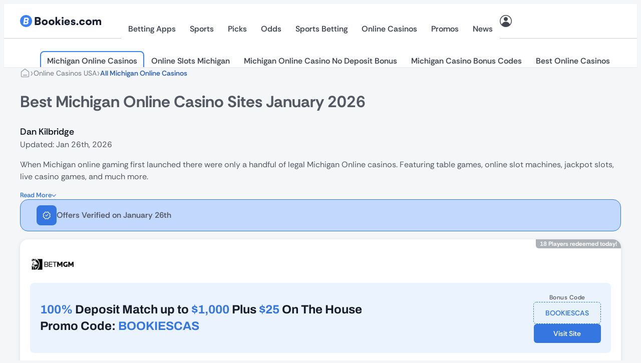

--- FILE ---
content_type: text/html; charset=UTF-8
request_url: https://bookies.com/online-casinos/michigan
body_size: 79534
content:
<!doctype html><html lang="en"><head><meta charset="UTF-8"><script>if(navigator.userAgent.match(/MSIE|Internet Explorer/i)||navigator.userAgent.match(/Trident\/7\..*?rv:11/i)){var href=document.location.href;if(!href.match(/[?&]nowprocket/)){if(href.indexOf("?")==-1){if(href.indexOf("#")==-1){document.location.href=href+"?nowprocket=1"}else{document.location.href=href.replace("#","?nowprocket=1#")}}else{if(href.indexOf("#")==-1){document.location.href=href+"&nowprocket=1"}else{document.location.href=href.replace("#","&nowprocket=1#")}}}}</script><script>(()=>{class RocketLazyLoadScripts{constructor(){this.v="2.0.4",this.userEvents=["keydown","keyup","mousedown","mouseup","mousemove","mouseover","mouseout","touchmove","touchstart","touchend","touchcancel","wheel","click","dblclick","input"],this.attributeEvents=["onblur","onclick","oncontextmenu","ondblclick","onfocus","onmousedown","onmouseenter","onmouseleave","onmousemove","onmouseout","onmouseover","onmouseup","onmousewheel","onscroll","onsubmit"]}async t(){this.i(),this.o(),/iP(ad|hone)/.test(navigator.userAgent)&&this.h(),this.u(),this.l(this),this.m(),this.k(this),this.p(this),this._(),await Promise.all([this.R(),this.L()]),this.lastBreath=Date.now(),this.S(this),this.P(),this.D(),this.O(),this.M(),await this.C(this.delayedScripts.normal),await this.C(this.delayedScripts.defer),await this.C(this.delayedScripts.async),await this.T(),await this.F(),await this.j(),await this.A(),window.dispatchEvent(new Event("rocket-allScriptsLoaded")),this.everythingLoaded=!0,this.lastTouchEnd&&await new Promise(t=>setTimeout(t,500-Date.now()+this.lastTouchEnd)),this.I(),this.H(),this.U(),this.W()}i(){this.CSPIssue=sessionStorage.getItem("rocketCSPIssue"),document.addEventListener("securitypolicyviolation",t=>{this.CSPIssue||"script-src-elem"!==t.violatedDirective||"data"!==t.blockedURI||(this.CSPIssue=!0,sessionStorage.setItem("rocketCSPIssue",!0))},{isRocket:!0})}o(){window.addEventListener("pageshow",t=>{this.persisted=t.persisted,this.realWindowLoadedFired=!0},{isRocket:!0}),window.addEventListener("pagehide",()=>{this.onFirstUserAction=null},{isRocket:!0})}h(){let t;function e(e){t=e}window.addEventListener("touchstart",e,{isRocket:!0}),window.addEventListener("touchend",function i(o){o.changedTouches[0]&&t.changedTouches[0]&&Math.abs(o.changedTouches[0].pageX-t.changedTouches[0].pageX)<10&&Math.abs(o.changedTouches[0].pageY-t.changedTouches[0].pageY)<10&&o.timeStamp-t.timeStamp<200&&(window.removeEventListener("touchstart",e,{isRocket:!0}),window.removeEventListener("touchend",i,{isRocket:!0}),"INPUT"===o.target.tagName&&"text"===o.target.type||(o.target.dispatchEvent(new TouchEvent("touchend",{target:o.target,bubbles:!0})),o.target.dispatchEvent(new MouseEvent("mouseover",{target:o.target,bubbles:!0})),o.target.dispatchEvent(new PointerEvent("click",{target:o.target,bubbles:!0,cancelable:!0,detail:1,clientX:o.changedTouches[0].clientX,clientY:o.changedTouches[0].clientY})),event.preventDefault()))},{isRocket:!0})}q(t){this.userActionTriggered||("mousemove"!==t.type||this.firstMousemoveIgnored?"keyup"===t.type||"mouseover"===t.type||"mouseout"===t.type||(this.userActionTriggered=!0,this.onFirstUserAction&&this.onFirstUserAction()):this.firstMousemoveIgnored=!0),"click"===t.type&&t.preventDefault(),t.stopPropagation(),t.stopImmediatePropagation(),"touchstart"===this.lastEvent&&"touchend"===t.type&&(this.lastTouchEnd=Date.now()),"click"===t.type&&(this.lastTouchEnd=0),this.lastEvent=t.type,t.composedPath&&t.composedPath()[0].getRootNode()instanceof ShadowRoot&&(t.rocketTarget=t.composedPath()[0]),this.savedUserEvents.push(t)}u(){this.savedUserEvents=[],this.userEventHandler=this.q.bind(this),this.userEvents.forEach(t=>window.addEventListener(t,this.userEventHandler,{passive:!1,isRocket:!0})),document.addEventListener("visibilitychange",this.userEventHandler,{isRocket:!0})}U(){this.userEvents.forEach(t=>window.removeEventListener(t,this.userEventHandler,{passive:!1,isRocket:!0})),document.removeEventListener("visibilitychange",this.userEventHandler,{isRocket:!0}),this.savedUserEvents.forEach(t=>{(t.rocketTarget||t.target).dispatchEvent(new window[t.constructor.name](t.type,t))})}m(){const t="return false",e=Array.from(this.attributeEvents,t=>"data-rocket-"+t),i="["+this.attributeEvents.join("],[")+"]",o="[data-rocket-"+this.attributeEvents.join("],[data-rocket-")+"]",s=(e,i,o)=>{o&&o!==t&&(e.setAttribute("data-rocket-"+i,o),e["rocket"+i]=new Function("event",o),e.setAttribute(i,t))};new MutationObserver(t=>{for(const n of t)"attributes"===n.type&&(n.attributeName.startsWith("data-rocket-")||this.everythingLoaded?n.attributeName.startsWith("data-rocket-")&&this.everythingLoaded&&this.N(n.target,n.attributeName.substring(12)):s(n.target,n.attributeName,n.target.getAttribute(n.attributeName))),"childList"===n.type&&n.addedNodes.forEach(t=>{if(t.nodeType===Node.ELEMENT_NODE)if(this.everythingLoaded)for(const i of[t,...t.querySelectorAll(o)])for(const t of i.getAttributeNames())e.includes(t)&&this.N(i,t.substring(12));else for(const e of[t,...t.querySelectorAll(i)])for(const t of e.getAttributeNames())this.attributeEvents.includes(t)&&s(e,t,e.getAttribute(t))})}).observe(document,{subtree:!0,childList:!0,attributeFilter:[...this.attributeEvents,...e]})}I(){this.attributeEvents.forEach(t=>{document.querySelectorAll("[data-rocket-"+t+"]").forEach(e=>{this.N(e,t)})})}N(t,e){const i=t.getAttribute("data-rocket-"+e);i&&(t.setAttribute(e,i),t.removeAttribute("data-rocket-"+e))}k(t){Object.defineProperty(HTMLElement.prototype,"onclick",{get(){return this.rocketonclick||null},set(e){this.rocketonclick=e,this.setAttribute(t.everythingLoaded?"onclick":"data-rocket-onclick","this.rocketonclick(event)")}})}S(t){function e(e,i){let o=e[i];e[i]=null,Object.defineProperty(e,i,{get:()=>o,set(s){t.everythingLoaded?o=s:e["rocket"+i]=o=s}})}e(document,"onreadystatechange"),e(window,"onload"),e(window,"onpageshow");try{Object.defineProperty(document,"readyState",{get:()=>t.rocketReadyState,set(e){t.rocketReadyState=e},configurable:!0}),document.readyState="loading"}catch(t){console.log("WPRocket DJE readyState conflict, bypassing")}}l(t){this.originalAddEventListener=EventTarget.prototype.addEventListener,this.originalRemoveEventListener=EventTarget.prototype.removeEventListener,this.savedEventListeners=[],EventTarget.prototype.addEventListener=function(e,i,o){o&&o.isRocket||!t.B(e,this)&&!t.userEvents.includes(e)||t.B(e,this)&&!t.userActionTriggered||e.startsWith("rocket-")||t.everythingLoaded?t.originalAddEventListener.call(this,e,i,o):(t.savedEventListeners.push({target:this,remove:!1,type:e,func:i,options:o}),"mouseenter"!==e&&"mouseleave"!==e||t.originalAddEventListener.call(this,e,t.savedUserEvents.push,o))},EventTarget.prototype.removeEventListener=function(e,i,o){o&&o.isRocket||!t.B(e,this)&&!t.userEvents.includes(e)||t.B(e,this)&&!t.userActionTriggered||e.startsWith("rocket-")||t.everythingLoaded?t.originalRemoveEventListener.call(this,e,i,o):t.savedEventListeners.push({target:this,remove:!0,type:e,func:i,options:o})}}J(t,e){this.savedEventListeners=this.savedEventListeners.filter(i=>{let o=i.type,s=i.target||window;return e!==o||t!==s||(this.B(o,s)&&(i.type="rocket-"+o),this.$(i),!1)})}H(){EventTarget.prototype.addEventListener=this.originalAddEventListener,EventTarget.prototype.removeEventListener=this.originalRemoveEventListener,this.savedEventListeners.forEach(t=>this.$(t))}$(t){t.remove?this.originalRemoveEventListener.call(t.target,t.type,t.func,t.options):this.originalAddEventListener.call(t.target,t.type,t.func,t.options)}p(t){let e;function i(e){return t.everythingLoaded?e:e.split(" ").map(t=>"load"===t||t.startsWith("load.")?"rocket-jquery-load":t).join(" ")}function o(o){function s(e){const s=o.fn[e];o.fn[e]=o.fn.init.prototype[e]=function(){return this[0]===window&&t.userActionTriggered&&("string"==typeof arguments[0]||arguments[0]instanceof String?arguments[0]=i(arguments[0]):"object"==typeof arguments[0]&&Object.keys(arguments[0]).forEach(t=>{const e=arguments[0][t];delete arguments[0][t],arguments[0][i(t)]=e})),s.apply(this,arguments),this}}if(o&&o.fn&&!t.allJQueries.includes(o)){const e={DOMContentLoaded:[],"rocket-DOMContentLoaded":[]};for(const t in e)document.addEventListener(t,()=>{e[t].forEach(t=>t())},{isRocket:!0});o.fn.ready=o.fn.init.prototype.ready=function(i){function s(){parseInt(o.fn.jquery)>2?setTimeout(()=>i.bind(document)(o)):i.bind(document)(o)}return"function"==typeof i&&(t.realDomReadyFired?!t.userActionTriggered||t.fauxDomReadyFired?s():e["rocket-DOMContentLoaded"].push(s):e.DOMContentLoaded.push(s)),o([])},s("on"),s("one"),s("off"),t.allJQueries.push(o)}e=o}t.allJQueries=[],o(window.jQuery),Object.defineProperty(window,"jQuery",{get:()=>e,set(t){o(t)}})}P(){const t=new Map;document.write=document.writeln=function(e){const i=document.currentScript,o=document.createRange(),s=i.parentElement;let n=t.get(i);void 0===n&&(n=i.nextSibling,t.set(i,n));const c=document.createDocumentFragment();o.setStart(c,0),c.appendChild(o.createContextualFragment(e)),s.insertBefore(c,n)}}async R(){return new Promise(t=>{this.userActionTriggered?t():this.onFirstUserAction=t})}async L(){return new Promise(t=>{document.addEventListener("DOMContentLoaded",()=>{this.realDomReadyFired=!0,t()},{isRocket:!0})})}async j(){return this.realWindowLoadedFired?Promise.resolve():new Promise(t=>{window.addEventListener("load",t,{isRocket:!0})})}M(){this.pendingScripts=[];this.scriptsMutationObserver=new MutationObserver(t=>{for(const e of t)e.addedNodes.forEach(t=>{"SCRIPT"!==t.tagName||t.noModule||t.isWPRocket||this.pendingScripts.push({script:t,promise:new Promise(e=>{const i=()=>{const i=this.pendingScripts.findIndex(e=>e.script===t);i>=0&&this.pendingScripts.splice(i,1),e()};t.addEventListener("load",i,{isRocket:!0}),t.addEventListener("error",i,{isRocket:!0}),setTimeout(i,1e3)})})})}),this.scriptsMutationObserver.observe(document,{childList:!0,subtree:!0})}async F(){await this.X(),this.pendingScripts.length?(await this.pendingScripts[0].promise,await this.F()):this.scriptsMutationObserver.disconnect()}D(){this.delayedScripts={normal:[],async:[],defer:[]},document.querySelectorAll("script[type$=rocketlazyloadscript]").forEach(t=>{t.hasAttribute("data-rocket-src")?t.hasAttribute("async")&&!1!==t.async?this.delayedScripts.async.push(t):t.hasAttribute("defer")&&!1!==t.defer||"module"===t.getAttribute("data-rocket-type")?this.delayedScripts.defer.push(t):this.delayedScripts.normal.push(t):this.delayedScripts.normal.push(t)})}async _(){await this.L();let t=[];document.querySelectorAll("script[type$=rocketlazyloadscript][data-rocket-src]").forEach(e=>{let i=e.getAttribute("data-rocket-src");if(i&&!i.startsWith("data:")){i.startsWith("//")&&(i=location.protocol+i);try{const o=new URL(i).origin;o!==location.origin&&t.push({src:o,crossOrigin:e.crossOrigin||"module"===e.getAttribute("data-rocket-type")})}catch(t){}}}),t=[...new Map(t.map(t=>[JSON.stringify(t),t])).values()],this.Y(t,"preconnect")}async G(t){if(await this.K(),!0!==t.noModule||!("noModule"in HTMLScriptElement.prototype))return new Promise(e=>{let i;function o(){(i||t).setAttribute("data-rocket-status","executed"),e()}try{if(navigator.userAgent.includes("Firefox/")||""===navigator.vendor||this.CSPIssue)i=document.createElement("script"),[...t.attributes].forEach(t=>{let e=t.nodeName;"type"!==e&&("data-rocket-type"===e&&(e="type"),"data-rocket-src"===e&&(e="src"),i.setAttribute(e,t.nodeValue))}),t.text&&(i.text=t.text),t.nonce&&(i.nonce=t.nonce),i.hasAttribute("src")?(i.addEventListener("load",o,{isRocket:!0}),i.addEventListener("error",()=>{i.setAttribute("data-rocket-status","failed-network"),e()},{isRocket:!0}),setTimeout(()=>{i.isConnected||e()},1)):(i.text=t.text,o()),i.isWPRocket=!0,t.parentNode.replaceChild(i,t);else{const i=t.getAttribute("data-rocket-type"),s=t.getAttribute("data-rocket-src");i?(t.type=i,t.removeAttribute("data-rocket-type")):t.removeAttribute("type"),t.addEventListener("load",o,{isRocket:!0}),t.addEventListener("error",i=>{this.CSPIssue&&i.target.src.startsWith("data:")?(console.log("WPRocket: CSP fallback activated"),t.removeAttribute("src"),this.G(t).then(e)):(t.setAttribute("data-rocket-status","failed-network"),e())},{isRocket:!0}),s?(t.fetchPriority="high",t.removeAttribute("data-rocket-src"),t.src=s):t.src="data:text/javascript;base64,"+window.btoa(unescape(encodeURIComponent(t.text)))}}catch(i){t.setAttribute("data-rocket-status","failed-transform"),e()}});t.setAttribute("data-rocket-status","skipped")}async C(t){const e=t.shift();return e?(e.isConnected&&await this.G(e),this.C(t)):Promise.resolve()}O(){this.Y([...this.delayedScripts.normal,...this.delayedScripts.defer,...this.delayedScripts.async],"preload")}Y(t,e){this.trash=this.trash||[];let i=!0;var o=document.createDocumentFragment();t.forEach(t=>{const s=t.getAttribute&&t.getAttribute("data-rocket-src")||t.src;if(s&&!s.startsWith("data:")){const n=document.createElement("link");n.href=s,n.rel=e,"preconnect"!==e&&(n.as="script",n.fetchPriority=i?"high":"low"),t.getAttribute&&"module"===t.getAttribute("data-rocket-type")&&(n.crossOrigin=!0),t.crossOrigin&&(n.crossOrigin=t.crossOrigin),t.integrity&&(n.integrity=t.integrity),t.nonce&&(n.nonce=t.nonce),o.appendChild(n),this.trash.push(n),i=!1}}),document.head.appendChild(o)}W(){this.trash.forEach(t=>t.remove())}async T(){try{document.readyState="interactive"}catch(t){}this.fauxDomReadyFired=!0;try{await this.K(),this.J(document,"readystatechange"),document.dispatchEvent(new Event("rocket-readystatechange")),await this.K(),document.rocketonreadystatechange&&document.rocketonreadystatechange(),await this.K(),this.J(document,"DOMContentLoaded"),document.dispatchEvent(new Event("rocket-DOMContentLoaded")),await this.K(),this.J(window,"DOMContentLoaded"),window.dispatchEvent(new Event("rocket-DOMContentLoaded"))}catch(t){console.error(t)}}async A(){try{document.readyState="complete"}catch(t){}try{await this.K(),this.J(document,"readystatechange"),document.dispatchEvent(new Event("rocket-readystatechange")),await this.K(),document.rocketonreadystatechange&&document.rocketonreadystatechange(),await this.K(),this.J(window,"load"),window.dispatchEvent(new Event("rocket-load")),await this.K(),window.rocketonload&&window.rocketonload(),await this.K(),this.allJQueries.forEach(t=>t(window).trigger("rocket-jquery-load")),await this.K(),this.J(window,"pageshow");const t=new Event("rocket-pageshow");t.persisted=this.persisted,window.dispatchEvent(t),await this.K(),window.rocketonpageshow&&window.rocketonpageshow({persisted:this.persisted})}catch(t){console.error(t)}}async K(){Date.now()-this.lastBreath>45&&(await this.X(),this.lastBreath=Date.now())}async X(){return document.hidden?new Promise(t=>setTimeout(t)):new Promise(t=>requestAnimationFrame(t))}B(t,e){return e===document&&"readystatechange"===t||(e===document&&"DOMContentLoaded"===t||(e===window&&"DOMContentLoaded"===t||(e===window&&"load"===t||e===window&&"pageshow"===t)))}static run(){(new RocketLazyLoadScripts).t()}}RocketLazyLoadScripts.run()})();</script><meta name="viewport" content="width=device-width, initial-scale=1"><link rel="profile" href="https://gmpg.org/xfn/11"><meta name='robots' content='index, follow, max-image-preview:large, max-snippet:-1, max-video-preview:-1'/> <script type="rocketlazyloadscript" data-rocket-type="text/javascript"> window.dataLayer = window.dataLayer || [];
 window.dataLayer.push( {
 event: 'ktag',
 external_cms_user: '0',
 language_id: '48',
 site_country_version_id: '70',
 site_id: '36',
 } ) </script> <script type="text/javascript" id="ktagjs">(function(){!function(t,i){"object"==typeof exports&&"object"==typeof module?module.exports=i():"function"==typeof define&&define.amd?define([],i):"object"==typeof exports?exports.device=i():t.device=i()}(window,function(){return function(i){function a(e){if(n[e])return n[e].exports;var t=n[e]={i:e,l:!1,exports:{}};return i[e].call(t.exports,t,t.exports,a),t.l=!0,t.exports}var n={};return a.m=i,a.c=n,a.d=function(i,r,e){a.o(i,r)||Object.defineProperty(i,r,{enumerable:!0,get:e})},a.r=function(e){"undefined"!=typeof Symbol&&Symbol.toStringTag&&Object.defineProperty(e,Symbol.toStringTag,{value:"Module"}),Object.defineProperty(e,"__esModule",{value:!0})},a.t=function(i,d){if(1&d&&(i=a(i)),8&d)return i;if(4&d&&"object"==typeof i&&i&&i.__esModule)return i;var e=Object.create(null);if(a.r(e),Object.defineProperty(e,"default",{enumerable:!0,value:i}),2&d&&"string"!=typeof i)for(var t in i)a.d(e,t,function(t){return i[t]}.bind(null,t));return e},a.n=function(t){var i=t&&t.__esModule?function(){return t.default}:function(){return t};return a.d(i,"a",i),i},a.o=function(t,i){return Object.prototype.hasOwnProperty.call(t,i)},a.p="",a(a.s=0)}([function(t,i,e){t.exports=e(1)},function(g,n,e){"use strict";var _=Math.abs;function x(t,i){return-1!==t.indexOf(i)}function l(e){return x(c,e)}function s(e){return a.className.match(new RegExp(e,"i"))}function f(t){var i=null;s(t)||(i=a.className.replace(/^\s+|\s+$/g,""),a.className=i+" "+t)}function b(e){s(e)&&(a.className=a.className.replace(" "+e,""))}function p(){r.landscape()?(b("portrait"),f("landscape"),k("landscape")):(b("landscape"),f("portrait"),k("portrait")),h()}function k(t){for(var r=0;r<i.length;r++)i[r](t)}function y(t){for(var i=0;i<t.length;i++)if(r[t[i]]())return t[i];return"unknown"}function h(){r.orientation=y(["portrait","landscape"])}e.r(n);var v="function"==typeof Symbol&&"symbol"==typeof Symbol.iterator?function(e){return typeof e}:function(e){return e&&"function"==typeof Symbol&&e.constructor===Symbol&&e!==Symbol.prototype?"symbol":typeof e},t=window.device,r={},i=[];window.device=r;var a=window.document.documentElement,c=window.navigator.userAgent.toLowerCase(),d=["googletv","viera","smarttv","internet.tv","netcast","nettv","appletv","boxee","kylo","roku","dlnadoc","pov_tv","hbbtv","ce-html"];r.macos=function(){return l("mac")},r.ios=function(){return r.iphone()||r.ipod()||r.ipad()},r.iphone=function(){return!r.windows()&&l("iphone")},r.ipod=function(){return l("ipod")},r.ipad=function(){var e="MacIntel"===navigator.platform&&1<navigator.maxTouchPoints;return l("ipad")||e},r.android=function(){return!r.windows()&&l("android")},r.androidPhone=function(){return r.android()&&l("mobile")},r.androidTablet=function(){return r.android()&&!l("mobile")},r.blackberry=function(){return l("blackberry")||l("bb10")},r.blackberryPhone=function(){return r.blackberry()&&!l("tablet")},r.blackberryTablet=function(){return r.blackberry()&&l("tablet")},r.windows=function(){return l("windows")},r.windowsPhone=function(){return r.windows()&&l("phone")},r.windowsTablet=function(){return r.windows()&&l("touch")&&!r.windowsPhone()},r.fxos=function(){return(l("(mobile")||l("(tablet"))&&l(" rv:")},r.fxosPhone=function(){return r.fxos()&&l("mobile")},r.fxosTablet=function(){return r.fxos()&&l("tablet")},r.meego=function(){return l("meego")},r.cordova=function(){return window.cordova&&"file:"===location.protocol},r.nodeWebkit=function(){return"object"===v(window.process)},r.mobile=function(){return r.androidPhone()||r.iphone()||r.ipod()||r.windowsPhone()||r.blackberryPhone()||r.fxosPhone()||r.meego()},r.tablet=function(){return r.ipad()||r.androidTablet()||r.blackberryTablet()||r.windowsTablet()||r.fxosTablet()},r.desktop=function(){return!r.tablet()&&!r.mobile()},r.television=function(){for(var e=0;e<d.length;){if(l(d[e]))return!0;e++}return!1},r.portrait=function(){return screen.orientation&&Object.prototype.hasOwnProperty.call(window,"onorientationchange")?x(screen.orientation.type,"portrait"):r.ios()&&Object.prototype.hasOwnProperty.call(window,"orientation")?90!==_(window.orientation):1<window.innerHeight/window.innerWidth},r.landscape=function(){return screen.orientation&&Object.prototype.hasOwnProperty.call(window,"onorientationchange")?x(screen.orientation.type,"landscape"):r.ios()&&Object.prototype.hasOwnProperty.call(window,"orientation")?90===_(window.orientation):1>window.innerHeight/window.innerWidth},r.noConflict=function(){return window.device=t,this},r.ios()?r.ipad()?f("ios ipad tablet"):r.iphone()?f("ios iphone mobile"):r.ipod()&&f("ios ipod mobile"):r.macos()?f("macos desktop"):r.android()?r.androidTablet()?f("android tablet"):f("android mobile"):r.blackberry()?r.blackberryTablet()?f("blackberry tablet"):f("blackberry mobile"):r.windows()?r.windowsTablet()?f("windows tablet"):r.windowsPhone()?f("windows mobile"):f("windows desktop"):r.fxos()?r.fxosTablet()?f("fxos tablet"):f("fxos mobile"):r.meego()?f("meego mobile"):r.nodeWebkit()?f("node-webkit"):r.television()?f("television"):r.desktop()&&f("desktop"),r.cordova()&&f("cordova"),r.onChangeOrientation=function(e){"function"==typeof e&&i.push(e)};var u="resize";Object.prototype.hasOwnProperty.call(window,"onorientationchange")&&(u="orientationchange"),window.addEventListener?window.addEventListener(u,p,!1):window.attachEvent?window.attachEvent(u,p):window[u]=p,p(),r.type=y(["mobile","tablet","desktop"]),r.os=y(["ios","iphone","ipad","ipod","android","blackberry","macos","windows","fxos","meego","television"]),h(),n.default=r}]).default})})(),!function(){var r=Math.round,a={};!function(){"use strict";var e=a;e.detectIncognito=void 0,e.detectIncognito=function(){return new Promise(function(d,s){function l(e){d({isPrivate:e,browserName:a})}function t(t){return t===eval.toString().length}var e,i,a="Unknown";void 0!==(i=navigator.vendor)&&0===i.indexOf("Apple")&&t(37)?(a="Safari",void 0===navigator.maxTouchPoints?function(){var i=window.openDatabase,e=window.localStorage;try{i(null,null,null,null)}catch(t){return l(!0)}try{e.setItem("test","1"),e.removeItem("test")}catch(t){return l(!0)}l(!1)}():function(){var t=Math.random()+"";try{window.indexedDB.open(t,1).onupgradeneeded=function(e){var i,d,s=null===(i=e.target)||void 0===i?void 0:i.result;try{s.createObjectStore("test",{autoIncrement:!0}).put(new Blob),l(!1)}catch(t){var r=t;return t instanceof Error&&(r=null!==(d=t.message)&&void 0!==d?d:t),l("string"==typeof r&&/BlobURLs are not yet supported/.test(r))}finally{s.close(),window.indexedDB.deleteDatabase(t)}}}catch(t){return l(!1)}}()):function(){var i=navigator.vendor;return void 0!==i&&0===i.indexOf("Google")&&t(33)}()?(e=navigator.userAgent,a=e.match(/Chrome/)?void 0===navigator.brave?e.match(/Edg/)?"Edge":e.match(/OPR/)?"Opera":"Chrome":"Brave":"Chromium",void 0!==self.Promise&&void 0!==self.Promise.allSettled?navigator.webkitTemporaryStorage.queryUsageAndQuota(function(i,e){var t;l(r(e/1048576)<2*r((void 0!==(t=window).performance&&void 0!==t.performance.memory&&void 0!==t.performance.memory.jsHeapSizeLimit?performance.memory.jsHeapSizeLimit:1073741824)/1048576))},function(t){s(new Error("detectIncognito somehow failed to query storage quota: "+t.message))}):(0,window.webkitRequestFileSystem)(0,1,function(){l(!1)},function(){l(!0)})):void 0!==document.documentElement&&void 0!==document.documentElement.style.MozAppearance&&t(37)?(a="Firefox",l(void 0===navigator.serviceWorker)):void 0!==navigator.msSaveBlob&&t(39)?(a="Internet Explorer",l(void 0===window.indexedDB)):s(new Error("detectIncognito cannot determine the browser"))})}}(),detectIncognito=a.detectIncognito}(),window.ktag_data={ktag_version:"20251210",env:"prod"};try{detectIncognito().then(e=>{console.log(e.browserName,e.isPrivate?"private mode":"not private mode"),ktag_data.incognito=e.isPrivate?1:0})}catch(t){ktag_data.incognito=0}(function(){var e=Math.floor;Array.prototype.unique=function(){return Array.from(new Set(this))},window.ktag||(window.ktag={_init:!1,in_iframe:self!==top,external_pageview_id:null,page_load_event_fired:!1,collect_url:"https://ktag.kaxcdn.com/v3/prod/collect",debug:!1,utm_like:"email_sha256",utm_cookies:{},qp_data:{},cid_retry:0,ct_q:[],seen_items_initialized:!1,seen_operator_items:[],seen_operator_items_extra_data:{},validate_code:null,data_layer:{},exit_page_elem:null,reloadcid:function(){("undefined"==typeof ktag_data.ga_cid||null===ktag_data.ga_cid)&&(null!==ktag.getter.ga_cid()&&8<ktag.getter.ga_cid().length?(ktag_data.ga_cid=ktag.getter.ga_cid(),ktag.track("gacid",{ga_cid:ktag_data.ga_cid})):(++ktag.cid_retry,10>ktag.cid_retry&&setTimeout(function(){ktag.reloadcid()},400)))},log:function(...e){!0===ktag.debug&&console.log(e)},setOutput:function(e){if(!0===e)ktag.setter.localStorage("ktag_debug","true"),ktag.debug=!0;else try{window.localStorage.removeItem("ktag_debug")}catch(t){console.log(t)}},pageview:function(){if("undefined"==typeof ktag_data.pageview_id&&(ktag_data.pageview_id=ktag.getter.pv_id()),ktag.in_iframe){let e=ktag.getter.pv_frd_cn();if(1===ktag.getter.cookie(e))return ktag_data.pageview_fired=1,void ktag.setPageviewId();ktag.setter.cookie(e,1,1)}let e=ktag.helper.merge([ktag.getter.dom(),ktag.qp_data,ktag.data_layer,ktag.getter.fb(),ktag.getter.sc(),ktag.getter.sku()]);ktag.track("pageview",e,function(){ktag_data.pageview_fired=1,ktag.setPageviewId(),ktag.exit_page_elem&&"undefined"!=typeof ktag.exit_page_elem.dataset.enabled&&"1"===ktag.exit_page_elem.dataset.enabled&&(ktag.log("KTag exit page with ACLID=",ktag_data.aclid),ktag.exitclick())})},reRender:function(e){ktag.data_layer=ktag.getter.datalayer_ktag_event(),ktag.log("reRendering "+(e||"BODY")),"undefined"!=typeof e&&ktag.setPageviewId(e),"vwo"===e?(ktag.sp3.vwo(),"undefined"!=typeof ktag_data.vwo_exps&&(ktag.operatorListImpression(1,ktag_data.vwo_exps),ktag.operatorItemSeenListener(1,ktag_data.vwo_exps))):"showmore"===e?(ktag.operatorListImpression(2),ktag.operatorItemSeenListener()):(ktag.operatorListImpression(),ktag.operatorItemSeenListener()),setTimeout(function(){("vwo"===e||"showmore"===e)&&(e=""),ktag.playnowCta(),ktag.addTagEventListener(e),ktag.setOperatorItemId(e)},300)},operatorListImpression:function(e=0,t={}){setTimeout(()=>{let i=document.querySelectorAll(".operator-list");if(0<i.length){let r=[],n=[];if(i.forEach(function(d,s){if(1===e&&"undefined"!=typeof d.dataset.fired&&delete d.dataset.fired,"undefined"==typeof d.dataset.disabled){let t=d.querySelectorAll(".operator-item");if("none"!==d.style.display&&0<t.length&&("undefined"==typeof d.dataset.fired||2===e)){let e=[],i=[];t.forEach(function(r){let a=r.dataset.site_offer_id||d.dataset.site_offer_id||null;if(!r.hasAttribute("data-fired")&&(!a||!i.includes(a))){let l={listid:d.dataset.listid||"",listtype:d.dataset.listtype||"",listlocation:d.dataset.listlocation||"",listlength:d.dataset.listlength||"",parentlistid:d.dataset.parentlistid||"",version:d.dataset.version||"",operator:r.dataset.operator||"",product:r.dataset.product||"",position:r.dataset.position||"",offer:r.dataset.offer||""};r.hasAttribute("data-operator_item_id")||r.setAttribute("data-operator_item_id",ktag.helper.uuid()),r.setAttribute("data-oplist_index","oplistimp_"+(s+1).toString());let c=ktag.helper.flatten(ktag.helper.merge([r.dataset,d.dataset,l]));for(let e in"undefined"!=typeof c.fired&&delete c.fired,c)("v-"===e.substring(0,2)||"v_"===e.substring(0,2))&&delete c[e];e.push(c),"undefined"!=typeof d.dataset.listid&&""!==d.dataset.listid.trim()&&n.push(d.dataset.listid),d.setAttribute("data-fired",1),r.setAttribute("data-fired",1),a&&i.push(a)}}),e.length&&r.push(e)}}}),0<r.length){let e={};for(let t=0;t<r.length;t++)e[r[t][0].oplist_index]=r[t];this.helper.isEmpty(t)||(e=this.helper.merge([e,this.helper.flatten(t)])),ktag.log("Final oplist_flat",e),ktag.track("oplistimp",e,function(){ktag_data.oplistimp_fired=ktag_data.oplistimp_fired||[],ktag_data.oplistimp_fired=ktag_data.oplistimp_fired.concat(n).unique()})}}},0)},operatorItemSeenListener:function(e=0,t={}){if(ktag.helper.isEmptyObject(t)||(ktag.seen_operator_items_extra_data=t),0<document.querySelectorAll(".operator-item").length){document.querySelectorAll(".operator-list").forEach(function(e,t){if("undefined"==typeof e.dataset.disabled){let i=e.querySelectorAll(".operator-item");"none"!==e.style.display&&0<i.length&&i.forEach(function(e){e.setAttribute("data-oplist_index","oplistimp_"+(t+1).toString())})}}),1===e&&document.querySelectorAll(".operator-item[data-seen_item_id]").forEach(function(e){delete e.dataset.seen_item_id});let t=new IntersectionObserver(function(e){e.forEach(function(e){if(0>=e.intersectionRatio);else{let i=e.target;if(!i.hasAttribute("data-seen_item_id")){let e=i.closest(".operator-list");if("undefined"==typeof e.dataset.disabled){let r=ktag.helper.uuid();i.setAttribute("data-seen_item_id",r);let a={listid:e.dataset.listid||"",listtype:e.dataset.listtype||"",listlocation:e.dataset.listlocation||"",listlength:e.dataset.listlength||"",parentlistid:e.dataset.parentlistid||"",version:e.dataset.version||"",operator:i.dataset.operator||"",product:i.dataset.product||"",position:i.dataset.position||"",offer:i.dataset.offer||"",si_type:"oplist_item"},n=ktag.helper.flatten(ktag.helper.merge([i.dataset,e.dataset,a]));for(let e in n)("v-"===e.substring(0,2)||"v_"===e.substring(0,2))&&delete n[e];ktag.seen_operator_items.push(n),i.querySelectorAll("a.exit-page-link").forEach(function(e){if(e.hasAttribute("href")){let t=e.getAttribute("href");if(-1===t.indexOf("seen_item_id="))-1===t.indexOf("/go/")?e.setAttribute("href",t+(-1===t.indexOf("#")?"#seen_item_id="+r:"&seen_item_id="+r)):e.setAttribute("href",t+"&seen_item_id="+r);else{t=t.replace(/seen_item_id=[0-9a-f]{8}-[0-9a-f]{4}-[0-9a-f]{4}-[0-9a-f]{4}-[0-9a-f]{12}/g,""),-1===t.indexOf("/go/")?e.setAttribute("href",t+(-1===t.indexOf("#")?"#seen_item_id="+r:"&seen_item_id="+r)):e.setAttribute("href",t+"&seen_item_id="+r)}}})}}}})},{root:null,rootMargin:"0px",threshold:[0]});document.querySelectorAll(".operator-list:not([data-disabled]) .operator-item").forEach(function(e){t.observe(e)}),ktag.seen_items_initialized||(ktag.seenItemsQueueListener(),window.addEventListener("beforeunload",function(){ktag.seenItemsQueueListener(1)}),ktag.seen_items_initialized=!0)}},seenItemsQueueListener:function(e=0){if(0<ktag.seen_operator_items.length){ktag.seen_operator_items.length&&ktag.track("seenopitems",{seenopitems:ktag.seen_operator_items},function(){e?ktag.log("page unload"):ktag.log("seen item queue fired."),ktag.seen_operator_items=[]})}return setTimeout(ktag.seenItemsQueueListener,1e3)},addTagEventListener:function(e){let t="";if(void 0!==e&&(".metabet-"===e.substring(0,9)?t=e+" a":".mw-"===e.substring(0,4)?t=e+" a":t="string"==typeof e&&0<e.trim().length?e.trim()+" ":""),0<document.querySelectorAll(t+"[data-kt]").length){let e=[],i=new IntersectionObserver(function(e){e.forEach(function(e){if(0<e.intersectionRatio){let t=e.target;t.hasAttribute("data-seen_item_id")||(t.setAttribute("data-seen_item_id",ktag.helper.uuid()),ktag.seen_operator_items.push(ktag.helper.flatten(ktag.helper.merge([ktag.helper.removeSysDPs({...t.dataset}),{si_type:"cta"}]))))}})},{root:null,rootMargin:"0px",threshold:[0]});document.querySelectorAll(t+"[data-kt]").forEach(function(t){t.hasAttribute(":href")||"undefined"==typeof t.dataset.rendered&&(t.dataset.kt.match(/^cta/)&&!t.closest(".operator-item")&&(i.observe(t),e.push(ktag.helper.removeSysDPs({...t.dataset}))),t.classList.contains("metabet-board-price")||t.classList.contains("mw-exit-link")?t.addEventListener("mousedown",function(i){let e={},r=t.dataset,a=this.dataset.kt.split(":");e.ct=a[0],e=ktag.helper.removeSysDPs(ktag.helper.merge([r,e])),e.mouse_key_clicked=i.button,ktag.track(e.ct,e)}):t.addEventListener("mousedown",function(i){let e={htmlnode:i.target.nodeName},r=null,a=this.dataset.kt.split("|");for(let n in ktag.log("clicked on",i,i.target,i.target.attributes,i.target.dataset),e.clickon=i.target.dataset.clickon||"not set",-1===a[0].indexOf(":")?(e.ct=a[0],r=t.dataset):(e.ct=a[0].substring(0,a[0].lastIndexOf(":")),r=ktag.helper.merge([t.closest(a[0].substring(a[0].lastIndexOf(":")+1)).dataset,t.dataset])),"oplistclk"===e.ct&&(r=ktag.helper.merge([r,t.closest(".operator-list").dataset])),"not set"===e.clickon&&(e.clickon=r.clickon||e.clickon),e=ktag.helper.removeSysDPs(ktag.helper.merge([r,e])),e)("v-"===n.substring(0,2)||"v_"===n.substring(0,2))&&delete e[n];e.mouse_key_clicked=i.button,ktag.track(e.ct,e)}),t.setAttribute("data-rendered","1"))}),0<e.length&&ktag.track("ctaimp",{ctas:e})}},exitclick:function(){let e=document.querySelector("meta[http-equiv=refresh]");e&&e.setAttribute("content",e.getAttribute("content").replace(/&amp;/g,"&").replace("{{tracker}}",ktag_data.aclid));let t=this.helper.flatten(this.getter.datalayer_ktag_event()),i="",r=ktag.qp_data;i="undefined"!=typeof r["qp.tc"]&&"1"===r["qp.tc"]?t.dest_url_tc||t.dest_url_seo:this.getter.cookie("kax_p")?t.dest_url_ppc||t.dest_url_seo:"undefined"!=typeof ktag_data.device.type&&"mobile"===ktag_data.device.type?t.dest_url_mobile||t.dest_url_seo:t.dest_url_seo,"undefined"!=typeof r["qp.redirect"]&&"http"===r["qp.redirect"].substring(0,4)&&(i=r["qp.redirect"]);let a=function(){return("undefined"==typeof gdct_data||0!==gdct_data.exitpage_fired)&&"undefined"!=typeof window.ktag_data.pageview_id};if(!1===function(){return-1!==window.location.href.indexOf("BLOCK")&&("function"==typeof TrackBlock&&TrackBlock(),!0)}()){if(!1===a())return ktag.redirection_retried=ktag.redirection_retried||0,setTimeout(function(){++ktag.redirection_retried,ktag.exitclick()},500),!1;let e=ktag_data.aclid;i=i.replace(/[\r\n\t\s]+/g,"");let t=i.replace("{{tracker}}",e),r=ktag.helper.merge([this.getter.dom(),ktag.qp_data,this.getter.datalayer_ktag_event(),{aclid:e,dest_url:i.replace(/&amp;/g,"&")}]);ktag.track("exitclick",r,function(){let e=document.createElement("a");e.href=t.replace(/&amp;/g,"&"),e.click()})}else e&&(ktag.log("call window.stop"),window.stop())},subscribe:function(t){""===t?ktag.log("email can not be empty"):this.pushHashedData({email:t},"email subscription")},pushHashedData:function(e,t){"https:"===window.location.protocol?(async(e,t)=>{let i={ds:t};for(let r in e)e[r]&&(i[r+"_sha256"]=await ktag.helper.hash(e[r].trim().toLowerCase()));return ktag.helper.merge([i,ktag.getter.fb(),ktag.getter.sc(),ktag.qp_data])})(e,t).then(e=>{ktag.track("udc",e),ktag.log("data pushed",e)}):ktag.log("unsupported protocol, must be https")},brandCompare:function(){let e={};document.querySelectorAll("input.oplist-compare-checkbox:checked").forEach(function(t){e.listid=t.closest(".operator-list").getAttribute("data-listid");const i={item_id:t.closest(".operator-item").getAttribute("data-operator_item_id"),position:t.closest(".operator-item").getAttribute("data-position")};"undefined"==typeof e.items&&(e.items=[]),e.items.push(i)}),ktag.log(e),"undefined"!=typeof e.items&&1<e.items.length&&ktag.track("brandcompare",{compare:[e],pageview_id:ktag_data.pageview_id})},playnowCta:function(){document.querySelectorAll("a.exit-page-link[data-kt]").forEach(function(e){let t=ktag.helper.uuid();e.hasAttribute("href")&&-1===e.getAttribute("href").indexOf("cta_id=")&&(e.setAttribute("data-cta_id",t),-1===e.getAttribute("href").indexOf("/go/")?e.setAttribute("href",e.getAttribute("href")+(-1===e.getAttribute("href").indexOf("#")?"#cta_id="+t:"&cta_id="+t)):e.setAttribute("href",e.getAttribute("href")+(-1===e.getAttribute("href").indexOf("#")&&-1===e.getAttribute("href").indexOf("?")?"?cta_id="+t:"&cta_id="+t)))})},setPageviewId:function(e){e=e||"",ktag.log("setPageviewId trigerred",e),"showmore"===e&&(e=""),"undefined"!=typeof ktag_data.pageview_id&&document.querySelectorAll((""===e?"":e+" ")+"a.exit-page-link").forEach(function(e){ktag.log(e,"for setting pageviewid"),e.getAttribute("href")&&(-1===e.getAttribute("href").indexOf("/go/")?-1===e.getAttribute("href").indexOf("pageview_id=")&&e.setAttribute("href",e.getAttribute("href")+(-1===e.getAttribute("href").indexOf("#")?"#pageview_id="+ktag_data.pageview_id:"&pageview_id="+ktag_data.pageview_id)):(-1===e.getAttribute("href").indexOf("?")?e.setAttribute("href",e.getAttribute("href").replace(/#/,"?").replace("#","&")):e.setAttribute("href",e.getAttribute("href").replace("#","&")),-1===e.getAttribute("href").indexOf("pageview_id=")&&e.setAttribute("href",e.getAttribute("href")+(-1===e.getAttribute("href").indexOf("?")?"?":"&")+"pageview_id="+ktag_data.pageview_id),ktag.data_layer.content_funnel&&-1===e.getAttribute("href").indexOf("funnel=")&&e.setAttribute("href",e.getAttribute("href")+(-1===e.getAttribute("href").indexOf("?")?"?":"&")+"funnel="+ktag.data_layer.content_funnel)))})},setOperatorItemId:function(e){let t="";e!==void 0&&(t=e+" "),document.querySelectorAll(t+".operator-list:not([data-disabled]) .operator-item").forEach(function(e){e.hasAttribute("data-operator_item_id")||e.setAttribute("data-operator_item_id",ktag.helper.uuid())}),document.querySelectorAll(t+".operator-list:not([data-disabled]) .operator-item a.exit-page-link").forEach(function(e){e.hasAttribute("href")&&-1===e.getAttribute("href").indexOf("operator_item_id=")&&e.setAttribute("href",e.getAttribute("href")+"&operator_item_id="+e.closest(".operator-item").getAttribute("data-operator_item_id"))})},queueEvent:function(e,t){ktag.ct_q.push({ct:e,data:t})},fireQueueEvent:function(){if(0<ktag.ct_q.length)for(;ktag.ct_q.length;){let t=ktag.ct_q.shift();ktag.track(t.ct,t.data)}return setTimeout(ktag.fireQueueEvent,500)},init:async function(){if(await ktag.setter.clientHints(),"https:"!==location.protocol&&"http:"!==location.protocol)return void ktag.log("not live env, stopped initialise");if(!this._init){ktag._init=!0,ktag.external_pageview_id=ktag.getter.resolve_external_pageview_id(),null==ktag.getter.ga_cid()&&setTimeout(ktag.reloadcid,500),ktag.debug="dev"===ktag_data.env||"true"===ktag.getter.localStorage("ktag_debug")||ktag.debug,ktag_data.g_uuid=ktag.getter.g_uuid(),ktag_data.g_sid=ktag.getter.g_sid(),ktag_data.ga_cid=ktag.getter.ga_cid(),ktag.qp_data=ktag.getter.qp(),ktag.qp_data.hasOwnProperty("qp.validate_code")&&ktag.validate(ktag.qp_data["qp.validate_code"]),ktag_data.dom_url=""+ktag.helper.cleanseUrl(ktag.in_iframe?window.location.ancestorOrigins[0]||document.referrer:document.URL),ktag.in_iframe&&"undefined"!=typeof extraData&&"undefined"!=typeof extraData.topUrl&&(ktag_data.dom_url=extraData.topUrl),ktag_data.dom_url=ktag.getter.resolve_dom_url(),ktag_data.dom_url_clean=ktag.helper.cleanUrl(ktag_data.dom_url),ktag_data.referrer_url=ktag.getter.resolve_referrer_url(),ktag_data.referrer_url_clean=ktag.helper.cleanUrl(ktag_data.referrer_url),ktag_data.ai_referrer=ktag.helper.isAIReferrer(ktag_data),ktag_data.ai_ua=ktag.helper.isAIUserAgent(window.navigator.userAgent),ktag.getter.device(),ktag.getter.cohort();try{detectIncognito().then(e=>{e.isPrivate&&(ktag_data.incognito=1)})}catch(t){ktag_data.incognito=0}-1===location.hash.indexOf("#validator")?-1===location.hash.indexOf("#novalidator")?ktag.getter.cookie("validate_code")&&(ktag.validate_code=ktag.getter.cookie("validate_code")):ktag.validate(!1):ktag.validate(!0),ktag.is_page404(),ktag.exit_page_elem=document.querySelector(".play-now-exit"),ktag.exit_page_elem&&(ktag_data.aclid=ktag.getter.aclid(16)),ktag.onPageLoaded()}},onPageLoaded:function(){return"undefined"==typeof ktag_data.incognito?(ktag.log("incognito in processing, keep waiting..."),setTimeout(function(){ktag.onPageLoaded()},500)):void(ktag.log("onPageLoaded call",document.location.href,"ktag.page_load_event_fired",ktag.page_load_event_fired),!ktag.page_load_event_fired&&(ktag.data_layer=ktag.getter.datalayer_ktag_event(),ktag.sp3.cf(),ktag.page_load_event_fired=!0,ktag.setter.sessionCookie("ktag_version",ktag_data.ktag_version),ktag.setter.referrerPolicy(),ktag.pageview(),ktag.setOperatorItemId(),ktag.playnowCta(),ktag.operatorListImpression(),ktag.addTagEventListener(),ktag.operatorItemSeenListener()))},sp3:{cf:function(){if(null!=ktag.getter.cookie("ab_test_data"))try{let e=[];JSON.parse(ktag.getter.cookie("ab_test_data")).forEach(t=>{t.exp_driver="cf",e.push(t)}),ktag_data.vwo_exps=e}catch(t){console.log("extract AB test data failed")}},vwo:function(){let e="undefined"==typeof ktag_data.vwo_exps?[]:ktag_data.vwo_exps;if("undefined"!=typeof window._vwo_exp)for(let t in window._vwo_exp){let i=window._vwo_exp[t];!0===i.ready&&"undefined"!=typeof i.combination_chosen&&e.push({var_id:i.combination_chosen,var_name:i.comb_n[i.combination_chosen],exp_id:t,exp_name:i.name,exp_driver:"vwo"})}0!==e.length&&(ktag_data.vwo_exps=e)}},validate:function(e){if(e){!0===e?!ktag.getter.cookie("validate_code")&&ktag.setter.sessionCookie("validate_code",ktag.getter.aclid(6)):ktag.setter.sessionCookie("validate_code",e),ktag.validate_code=ktag.getter.cookie("validate_code");let t="<div id=\"validator-code\" style=\"z-index: 2147483647; position: absolute; top: 100px; display:flex; justify-content: center; align-items: center; width: 100%;\">";t+="<div style=\"padding: 8px 35px; font-size: 30px; color: white; border: 10px solid green; background-color: black\">"+ktag.validate_code+"</div></div>",document.querySelector("body").insertAdjacentHTML("afterend",t),setTimeout(function(){document.querySelector("#validator-code").remove()},8e3),console.log("validator track code = ",ktag.validate_code)}else ktag.setter.cookie("validate_code",null,-1,"d"),ktag.validate_code=null},track:function(e,t,i){if("https:"!==location.protocol&&"http:"!==location.protocol)return void ktag.log("not live env, stopped");if(this.helper.isEmptyObject(t))return;if("pageview"!==e&&("undefined"==typeof ktag_data.pageview_fired||1!=ktag_data.pageview_fired))return void setTimeout(()=>{ktag.track(e,t,i)},50);let r=this.helper.merge([ktag_data,t,{ct:e},{client_ts:new Date().getTime(),client_ts_utc:new Date().toISOString()}]);"brandcompare"===e&&(r=this.helper.merge([t,{ct:e},{client_ts:new Date().getTime(),client_ts_utc:new Date().toISOString()}])),r=this.helper.flatten(r),r.client_event_id=this.helper.uuid(),ktag.log("ktag data sending "+r.ct,r),"function"!=typeof i&&(i=function(){}),this.sender(this.collect_url,JSON.stringify(r),i),this.validate_code&&(r.validate_code=this.validate_code,ktag.log("tracking",r),this.sender("https://validator.kaxmedia.net/api/store",JSON.stringify(r))),["pageview","oplistimp","oplistclk","exitclick","seenopitems","subscribe","cta","gacid","jackpot_banner","like","promo","brandcompare","udc"].includes(e)||ktag.log("ct warning : "+e+" is not predefined collect type.")},is_page404:function(){null!==document.querySelector("#kt_page_404")&&(ktag_data.page_404=1)},getter:{g_uuid:function(){let e=ktag.getter.cookie("g_uuid");return null===e||36!==e.toString().length?(e=ktag.helper.uuid(),ktag.setter.cookie("g_uuid",e,365,"d")):ktag.setter.cookie("g_uuid",e,365,"d"),e},g_sid:function(){let e=ktag.getter.cookie("g_sid");return null===e?(e=new Date().getTime()+"."+Math.random().toString(36).substring(5),ktag.setter.cookie("g_sid",e,30,"m")):ktag.setter.cookie("g_sid",e,30,"m"),e},pv_id:function(){if(!ktag.in_iframe)return ktag.helper.uuid();let e=(ktag.external_pageview_id?ktag.external_pageview_id+"_":"")+"pv_id",t=ktag.getter.cookie(e);return(null==t||36!==t.toString().length)&&(t=ktag.helper.uuid()),ktag.setter.cookie(e,t,1),t},pv_frd_cn:function(){return(ktag.external_pageview_id?ktag.external_pageview_id+"_":"")+"pv_frd"},datalayer_ktag_event:function(){let e={};return window.dataLayer&&window.dataLayer.forEach(function(t){"undefined"!=typeof t.event&&"ktag"===t.event&&(e=Object.assign(e,t))}),e.event&&delete e.event,e},device:function(){ktag_data.device=window.device?{os:window.device.os,type:window.device.type}:{},null==ktag.getter.cookie("g_device")&&ktag.setter.sessionCookie("g_device",ktag_data.device.os+"|"+ktag_data.device.type)},cohort:function(){let e=function(e,t){return"mobile"===e?"ios"===t||"iphone"===t?[1,"MOBILE_IOS"]:[2,"MOBILE_ANDROID"]:"desktop"===e?[3,"DESKTOP"]:"tablet"===e?[4,"TABLET"]:[0,"NO_COHORT"]};if("undefined"!=typeof ktag_data.device.type){let i=e(ktag_data.device.type,ktag_data.device.os);ktag_data.cohort_id=i[0],ktag_data.cohort_name=i[1]}else ktag_data.cohort_id=0,ktag_data.cohort_name="NO_COHORT";ktag.setter.cookie("cohort_id",ktag_data.cohort_id,365,"d"),ktag.setter.localStorage("cohort_id",ktag_data.cohort_id)},first_landed_url:function(){let e=null;try{let t;(t=document.cookie.match(/(^| )(first_landed_url)=([^;]*)(;|$)/))&&(e=t[3])}catch(e){}return e||(e=""+document.URL),ktag.setter.cookie("first_landed_url",e,30,"m"),e},ga_cid:function(){let e=ktag.getter.cookie("_ga");return null===e?null:e.substring(e.lastIndexOf(".",11)+1)},fb:function(){let e={};return["_fbc","_fbp"].forEach(function(t){let i=ktag.getter.cookie(t);null!==i&&(e[t]=i)}),e},sc:function(){let e={};return["_scid","g_sccid"].forEach(function(t){let i=ktag.getter.cookie(t);null!==i&&(e[t]=i)}),e},lh:function(){let e=""+location.hostname,t=e.split("."),i=/\.co\.|\.com\.|\.org\.|\.edu\.|\.net\.|\.asn\./.test(e)?3:2;return t.splice(t.length-i,i).join(".")},dom:function(){let e=document||{},t=location||{},i={};return i["dom.referrer"]=""+document.referrer,i["dom.title"]=""+(e.title||""),i["dom.domain"]=""+t.hostname,i["dom.ua"]=""+window.navigator.userAgent,i["dom.lang"]=""+window.navigator.language,i["dom.query_string"]=""+ktag.helper.cleanseUrl((""+t.search).substring(1)),i["dom.hash"]=(""+t.hash).substring(1),i["dom.pathname"]=""+t.pathname,ktag_data.dom_title=i["dom.title"],i},qp:function(){let e=location.search+(location.hash+"").replace(/#/g,"&").replace(/\?/,"&");if(o={},1<e.length){let t=e.substring(1).split("&");for(e=0;e<t.length;e++){let i=t[e].split("=");1<i.length&&(o["qp."+i[0]]=decodeURIComponent(i[1]),"ppc"===i[0]&&"y"===i[1]&&(o["qp.lpurl"]=window.location.origin+window.location.pathname),"sccid"===i[0].toLowerCase()&&ktag.setter.cookie("g_sccid",i[1],7,"d"))}}return ktag.setter.utmParams(o)||{}},utm_cookies:function(){let e=document.cookie.split(";"),t=new RegExp("^g?_utm_|"+ktag.utm_like);e.forEach(function(i){let e=i.trim().split("=")||[];2===e.length&&t.test(e[0])&&(ktag.utm_cookies[e[0].replace(/^g?_/,"")]=e[1])})},meta:function(){let e,t,i=document.getElementsByTagName("meta"),r={};for(e=0;e<i.length;e++){try{t=i[e].name||i[e].getAttribute("property")||""}catch(i){t=""}""!==t&&(r["meta."+t]=i[e].content)}return r},cookie:function(e){let t;try{let i,r=new RegExp("(^| )("+e+")=([^;]*)(;|$)");t=(i=document.cookie.match(r))?i[3]:null}catch(e){t=null}return t},localStorage:function(e){let i,r=window.localStorage;if(i="undefined"!=typeof r&&r.hasOwnProperty(e)?r.getItem(e):null,null==i)return i;try{let a=JSON.parse(i);"object"==typeof a&&"qp."===e.substring(0,3)&&a.hasOwnProperty("t")&&(ktag.helper.expired(a.t)?(i=null,r.removeItem(e)):i=a.v)}catch(t){r.removeItem(e),i=null}return i},aclid:function(e){let t="0123456789ABCDEFGHIJKLMNOPQRSTUVWXYZ",r="";for(let a=e;0<a;--a)r+=t[Math.round(ktag.getter.random()*(t.length-1))];return r},random:function(){if(window.crypto&&window.crypto.getRandomValues){const t=window.crypto.getRandomValues(new Int8Array(1))[0]/100;return t-e(t)}return Math.random()},resolve_dom_url:function(){return ktag.in_iframe&&"undefined"!=typeof extraData&&"undefined"!=typeof extraData.topUrl?extraData.topUrl:""+(ktag.in_iframe?window.location.ancestorOrigins[0]||document.referrer:document.URL)},resolve_referrer_url:function(){let e="";if(ktag.qp_data.hasOwnProperty("qp.k_referrer"))e+=decodeURIComponent(ktag.qp_data["qp.k_referrer"]);else try{e+=decodeURIComponent(ktag.in_iframe?"undefined"!=typeof extraData&&"undefined"!=typeof extraData.referrer?extraData.referrer:window.top.document.referrer:document.referrer)}catch{e+=decodeURIComponent(document.referrer)}return e},resolve_external_pageview_id:function(){return"undefined"!=typeof extraData&&"undefined"!=typeof extraData.pageId&&extraData.pageId?extraData.pageId:""},sku:function(){try{return JSON.parse(decodeURIComponent(ktag.getter.cookie("g_sku")||"{}"))}catch(t){return{}}}},setter:{cookie:function(e,t,i,r){let a=new Date;"undefined"==typeof r?r="d":"m"!==r&&"d"!==r&&(r="d"),"d"===r?a.setTime(a.getTime()+1e3*(86400*i)):a.setTime(a.getTime()+1e3*(60*i));let n=ktag.getter.lh(),s=e+"="+encodeURI(t)+"; domain="+n+"; path=/; expires="+a.toGMTString()+";";ktag.in_iframe&&(s+=" SameSite=None; Secure;"),document.cookie=s},sessionCookie:function(e,t){let i=ktag.getter.lh(),r=e+"="+encodeURI(t)+"; domain="+i+"; path=/;";ktag.in_iframe&&(r+=" SameSite=None; Secure;"),document.cookie=r},localStorage:function(e,t,i,r){let a=window.localStorage;if(i===void 0||r===void 0)try{a.setItem(e,t)}catch(e){}else{let n=new Date;"m"!==r&&"d"!==r&&(r="d"),(isNaN(i)||null===i)&&(i=30),"d"===r?n.setTime(n.getTime()+1e3*(86400*i)):n.setTime(n.getTime()+1e3*(60*i));let d={v:t,t:n.getTime()};try{a.setItem(e,JSON.stringify(d))}catch(e){}}},referrerPolicy:function(){"undefined"!=typeof ktag_data.external_cms_user&&0===ktag_data.external_cms_user&&document.querySelectorAll("a.exit-page-link").forEach(function(e){e.getAttribute("referrerpolicy")||e.setAttribute("referrerpolicy","origin-when-cross-origin")})},clientHints:async function(){ktag_data.ch=[{support:!0,ua:window.navigator.userAgent,dpr:ktag.helper.getDevicePixelRatio(),screen_width:window.screen.width,screen_height:window.screen.height}];try{let e=await navigator.userAgentData.getHighEntropyValues(["architecture","bitness","model","platform","platformVersion","fullVersionList"]);ktag_data.ch[0]={...ktag_data.ch[0],...{architecture:e.architecture,bitness:e.bitness,fullVersionList:e.fullVersionList,mobile:e.mobile,model:e.model,platform:e.platform,platformVersion:e.platformVersion,deviceMemory:window.navigator.deviceMemory,downlink:window.navigator.connection.downlink,ect:window.navigator.connection.effectiveType,rtt:window.navigator.connection.rtt,saveData:window.navigator.connection.saveData}}}catch(e){ktag_data.ch[0].support=!1}ktag_data.ch[0]={...ktag_data.ch[0],...{prefersColorScheme:window.matchMedia("(prefers-color-scheme)").matches,prefersReducedMotion:window.matchMedia("(prefers-reduced-motion)").matches,prefersContrast:window.matchMedia("(prefers-contrast)").matches,prefersReducedData:window.matchMedia("(prefers-reduced-data)").matches,forcedColors:window.matchMedia("(forced-colors)").matches}}},utmParams:function(e){ktag.getter.utm_cookies();let t=new RegExp("^utm_|"+ktag.utm_like),r=!1;for(let a in e){let i=a.replace(/^qp./,"");if(t.test(i)){let t=ktag.utm_cookies[i]||null;e[a]!==t&&(r=!0,ktag.utm_cookies[i]=e[a],ktag.setter.cookie("g_"+i,e[a],7,"d"))}}for(let t in ktag.utm_cookies){let i="qp."+t;if(!e.hasOwnProperty(i)){if(!r){e[i]=ktag.utm_cookies[t];continue}ktag.log("Removing g_"+t+" cookie"),ktag.setter.cookie("g_"+t,null,-1,"d")}}return e}},helper:{merge:function(e){let r={};for(let t in e)if("object"==typeof e[t]&&!this.isEmptyObject(e[t]))for(let i in e[t])r[i]=e[t][i];return r},expired:function(e){return e<new Date().getTime()},hasOwn:function(e,t){return null!=e&&Object.prototype.hasOwnProperty.call(e,t)},isEmptyObject:function(e){return 0===Object.keys(e).length},hash:async function(e){const t=new TextEncoder().encode(e),i=await window.crypto.subtle.digest("SHA-256",t),r=Array.from(new Uint8Array(i)),a=r.map(e=>e.toString(16).padStart(2,"0")).join("");return a},camelCaseToUnderscore:function(e){return e.replace(/([a-z])([A-Z])/g,"$1_$2").toLowerCase()},isEmpty:function(e){let i=this.typeOf(e);return"number"===i?isNaN(e):"boolean"!==i&&("string"===i?0===e.length:this.isEmptyObject(e))},typeOf:function(t){return{}.toString.call(t).match(/\s([a-zA-Z]+)/)[1].toLowerCase()},flatten:function(e){function t(e,r){if(Object(e)!==e||e instanceof Array)i[r]=e;else if(ktag.helper.isEmptyObject(e));else for(let i in e){let a=ktag.helper.camelCaseToUnderscore(i.replace(".","_"));t(e[i],r?r+"_"+a:a)}}let i={};return t(e,""),i},uuid:function(){let t=Date.now();return"undefined"!=typeof performance&&"function"==typeof performance.now&&(t+=performance.now()),"xxxxxxxx-xxxx-4xxx-yxxx-xxxxxxxxxxxx".replace(/[xy]/g,function(i){let a=0|(t+16*Math.random())%16;return t=e(t/16),("x"===i?a:8|3&a).toString(16)})},encodeURIData:function(e){return void 0===e||null===e||""===e?"":encodeURIComponent(e)},cleanseUrl:function(e){return-1===e.indexOf("?")?e:[e.substring(0,e.indexOf("?")),e.substring(e.indexOf("?")+1).replace(/\?/ig,"&")].join("?")},cleanUrl:function(e){if(""===e)return e;let t;return-1===e.indexOf("?")?-1===e.indexOf("#")?t=e:t=e.substring(0,e.indexOf("#")):(t=e.substring(0,e.indexOf("?")),-1!==t.indexOf("#")&&(t=t.substring(0,t.indexOf("#")))),"/"===t.substring(t.length-1,t.length)&&(t=t.substring(0,t.length-1)),t},getDevicePixelRatio:function(){let e,t=-1<navigator.userAgent.toLowerCase().indexOf("firefox");if(window.devicePixelRatio!==void 0&&!t)return window.devicePixelRatio;if(window.matchMedia){if(e="(-webkit-min-device-pixel-ratio: 1.5),(min--moz-device-pixel-ratio: 1.5),                                      (-o-min-device-pixel-ratio: 3/2),(min-resolution: 1.5dppx)",window.matchMedia(e).matches)return 1.5;if(e="(-webkit-min-device-pixel-ratio: 2),(min--moz-device-pixel-ratio: 2),                                      (-o-min-device-pixel-ratio: 2/1),(min-resolution: 2dppx)",window.matchMedia(e).matches)return 2;if(e="(-webkit-min-device-pixel-ratio: 0.75),(min--moz-device-pixel-ratio: 0.75),                                      (-o-min-device-pixel-ratio: 3/4),(min-resolution: 0.75dppx)",window.matchMedia(e).matches)return .7}else return 1},removeSysDPs:function(e){return["rendered","fired","kt"].forEach(function(t){e.hasOwnProperty(t)&&delete e[t]}),e},isHomePage:function(e){let t=new RegExp(location.host+"(/([a-zA-Z]){0,2})?$");return t.test(e)},isAIReferrer:function(e){return["chat.openai.com","bard.google.com","gemini.google.com","claude.ai","copilot.microsoft.com","you.com","perplexity.ai","chatgpt.com"].some(t=>e.referrer_url.includes(t))||""===e.referrer_url&&!ktag.helper.isHomePage(e.dom_url)},isAIUserAgent:function(e){return["BingPreview","GPTBot","Google-Extended","Claude-Web","Anthropic"].some(t=>e.includes(t))}},sender:function(e,t,i){let r=function(e,t){let r=!1,a="onload"in new XMLHttpRequest;if(a)try{let a=new XMLHttpRequest;a.open("POST",e,!0),a.setRequestHeader("Content-Type","application/json"),a.setRequestHeader("Cache-Control","no-cache, no-store, must-revalidate"),a.setRequestHeader("Cache-Control","max-age=0"),a.setRequestHeader("Expires","0"),a.setRequestHeader("Expires","Tue, 01 Jan 1980 1:00:00 GMT"),a.setRequestHeader("Pragma","no-cache"),a.send(t),a.onreadystatechange=function(){if(4===a.readyState){if(200!==a.status)return r;r=!0,4===a.readyState&&200===a.status&&"function"==typeof i&&i()}}}catch(t){}else try{let i=new XDomainRequest;i.open("POST",e),setTimeout(function(){i.send(t)},0),i.onerror=function(){return r},i.onload=function(){r=!0}}catch(t){}return r};try{r(e,t)}catch(t){}}}),/complete|interactive|loaded/.test(document.readyState)?ktag.init():document.addEventListener("DOMContentLoaded",ktag.init,!1)})();</script><title>New Michigan Online Casinos: MI Online Casino Sites &amp; Apps</title><meta name="description" content="All the best Michigan online casinos bonuses live in MI here! Find all the newest &amp; best legal Michigan online casinos for online gambling ranked by experts."/><link rel="canonical" href="https://bookies.com/online-casinos/michigan"/><meta property="og:locale" content="en_US"/><meta property="og:type" content="article"/><meta property="og:title" content="US Casinos - Michigan"/><meta property="og:description" content="All the best Michigan online casinos bonuses live in MI here! Find all the newest &amp; best legal Michigan online casinos for online gambling ranked by experts."/><meta property="og:url" content="https://bookies.com/online-casinos/michigan"/><meta property="og:site_name" content="Bookies.com"/><meta property="article:modified_time" content="2026-01-26T09:40:16+00:00"/><meta property="og:image" content="https://bookies.com/wp-content/uploads/2025/03/8cc3014f60.svg"/><meta name="twitter:card" content="summary_large_image"/><meta name="twitter:label1" content="Est. reading time"/><meta name="twitter:data1" content="31 minutes"/><link rel="preload" href="https://bookies.com/wp-content/themes/rgbcode/build/fonts/RethinkSans.woff2" as="font" type="font/woff2" crossorigin/><link rel="preload" href="https://bookies.com/wp-content/themes/rgbcode/build/fonts/Archivo.woff2" as="font" type="font/woff2" crossorigin/><link rel="preload" href="https://bookies.com/wp-content/themes/rgbcode/build/fonts/bdc-icons.woff2" as="font" type="font/woff2" crossorigin/><link rel="alternate" title="oEmbed (JSON)" type="application/json+oembed" href="https://bookies.com/wp-json/oembed/1.0/embed?url=https%3A%2F%2Fbookies.com%2Fonline-casinos%2Fmichigan"/><link rel="alternate" title="oEmbed (XML)" type="text/xml+oembed" href="https://bookies.com/wp-json/oembed/1.0/embed?url=https%3A%2F%2Fbookies.com%2Fonline-casinos%2Fmichigan&#038;format=xml"/><style id="rgbc-critical-inline-css">*,:before,:after{box-sizing:border-box}*{-webkit-tap-highlight-color:rgba(0,0,0,0)}html{overflow-x:hidden}body{position:relative}:is(html,body,div,span,applet,object,iframe,h1,h2,h3,h4,h5,h6,p,blockquote,pre,a,abbr,acronym,address,big,cite,code,del,dfn,em,img,ins,kbd,q,s,samp,small,strike,strong,sub,sup,tt,var,b,u,i,center,dl,dt,dd,ol,ul,li,fieldset,form,label,legend,table,caption,tbody,tfoot,thead,tr,th,td,article,aside,canvas,details,embed,figure,figcaption,footer,header,hgroup,menu,nav,output,ruby,section,summary,time,mark,audio,video){margin:0;padding:0;border:0;font-size:100%}:is(article,aside,details,figcaption,figure,footer,header,hgroup,menu,nav,section,main){display:block}table{border-collapse:collapse;border-width:0;padding:0;margin:0}:is(input,textarea,select){color:#333;border-radius:0;-webkit-appearance:none}select{font-family:"Rethink Sans","sans-serif"}:is(input[type=button],input[type=submit],button){cursor:pointer;-webkit-appearance:none}td{padding:0;margin:0}form{padding:0;margin:0}a{color:inherit}:is(b,strong){font-weight:600}img{height:auto;max-width:100%}@font-face{font-family:"Inter";font-style:normal;font-weight:100 900;src:url(/wp-content/themes/rgbcode/build/fonts/Inter.woff2) format("woff2 supports variations"),url(/wp-content/themes/rgbcode/build/fonts/Inter.woff2) format("woff2-variations");font-display:swap}@font-face{font-family:"Rethink Sans";font-style:normal;font-weight:100 900;src:url(/wp-content/themes/rgbcode/build/fonts/RethinkSans.woff2) format("woff2 supports variations"),url(/wp-content/themes/rgbcode/build/fonts/RethinkSans.woff2) format("woff2-variations");font-display:swap}@font-face{font-family:"Archivo";font-style:normal;font-weight:100 900;src:url(/wp-content/themes/rgbcode/build/fonts/Archivo.woff2) format("woff2 supports variations"),url(/wp-content/themes/rgbcode/build/fonts/Archivo.woff2) format("woff2-variations");font-display:swap}@font-face{font-family:"bdc-icons";font-style:normal;font-weight:400;src:url(/wp-content/themes/rgbcode/build/fonts/bdc-icons.woff2) format("woff2");font-display:swap}[class*=bdc-icon-]{speak:none;-webkit-font-smoothing:antialiased;-moz-osx-font-smoothing:grayscale;font-family:bdc-icons !important;font-style:normal;font-variant:normal;font-weight:400;line-height:1;text-transform:none}.bdc-icon-alabama:before{content:"啊"}.bdc-icon-alaska:before{content:"啋"}.bdc-icon-alberta:before{content:"啌"}.bdc-icon-alert:before{content:"啍"}.bdc-icon-arizona:before{content:"啎"}.bdc-icon-arkansas:before{content:"問"}.bdc-icon-betting-apps:before{content:"啐"}.bdc-icon-betting-sites:before{content:"啑"}.bdc-icon-betting-tools:before{content:"啒"}.bdc-icon-bonuses:before{content:"啓"}.bdc-icon-bookmark:before{content:"啔"}.bdc-icon-british-columbia:before{content:"啕"}.bdc-icon-calculator:before{content:"啖"}.bdc-icon-california:before{content:"啗"}.bdc-icon-check:before{content:"啘"}.bdc-icon-clock:before{content:"啙"}.bdc-icon-close:before{content:"啚"}.bdc-icon-cog:before{content:"啛"}.bdc-icon-colorado:before{content:"啜"}.bdc-icon-comp-license:before{content:"啝"}.bdc-icon-comp-loc:before{content:"啞"}.bdc-icon-comp-products:before{content:"啟"}.bdc-icon-comp-support:before{content:"啠"}.bdc-icon-comp-website:before{content:"啡"}.bdc-icon-connecticut:before{content:"啢"}.bdc-icon-copy-link:before{content:"啣"}.bdc-icon-daily-picks:before{content:"啤"}.bdc-icon-datepicker:before{content:"啥"}.bdc-icon-delaware:before{content:"啦"}.bdc-icon-dropdown-arrow-down:before{content:"啧"}.bdc-icon-dropdown-arrow-right:before{content:"啨"}.bdc-icon-dropdown-arrow-up:before{content:"啩"}.bdc-icon-eighteen:before{content:"啪"}.bdc-icon-facebook-social:before{content:"啫"}.bdc-icon-facebook:before{content:"啬"}.bdc-icon-fb-picks:before{content:"啭"}.bdc-icon-fire:before{content:"啮"}.bdc-icon-florida:before{content:"啯"}.bdc-icon-gamble-aware:before{content:"啰"}.bdc-icon-gamcare:before{content:"啱"}.bdc-icon-georgia:before{content:"啲"}.bdc-icon-golf:before{content:"啳"}.bdc-icon-google-social:before{content:"啴"}.bdc-icon-guides-banking-guides:before{content:"啵"}.bdc-icon-guides-betting-101:before{content:"啶"}.bdc-icon-guides-betting-strategy:before{content:"啷"}.bdc-icon-hamburger:before{content:"啸"}.bdc-icon-hawaii:before{content:"啹"}.bdc-icon-idaho:before{content:"啺"}.bdc-icon-ig-picks:before{content:"啻"}.bdc-icon-illinois:before{content:"啼"}.bdc-icon-indiana:before{content:"啽"}.bdc-icon-info:before{content:"啾"}.bdc-icon-instagram:before{content:"啿"}.bdc-icon-iowa:before{content:"喀"}.bdc-icon-kansas:before{content:"喁"}.bdc-icon-kentucky:before{content:"喂"}.bdc-icon-linkedIn:before{content:"喃"}.bdc-icon-lock-icon:before{content:"善"}.bdc-icon-lock:before{content:"喅"}.bdc-icon-logo-footer:before{content:"喆"}.bdc-icon-louisiana:before{content:"喇"}.bdc-icon-lousiana:before{content:"喈"}.bdc-icon-maine:before{content:"喉"}.bdc-icon-manitoba:before{content:"喊"}.bdc-icon-maple-leaf:before{content:"喋"}.bdc-icon-market-movers:before{content:"喌"}.bdc-icon-maryland:before{content:"喍"}.bdc-icon-massachusetts:before{content:"喎"}.bdc-icon-michigan:before{content:"喏"}.bdc-icon-minnesota:before{content:"喐"}.bdc-icon-minus:before{content:"喑"}.bdc-icon-mississippi:before{content:"喒"}.bdc-icon-missouri:before{content:"喓"}.bdc-icon-mlb:before{content:"喔"}.bdc-icon-montana:before{content:"喕"}.bdc-icon-nav-arrow-down:before{content:"喖"}.bdc-icon-nba:before{content:"喗"}.bdc-icon-ncaab:before{content:"喘"}.bdc-icon-ncaaf:before{content:"喙"}.bdc-icon-nebraska:before{content:"喚"}.bdc-icon-nevada:before{content:"喛"}.bdc-icon-new-hampshire:before{content:"喜"}.bdc-icon-new-jersey:before{content:"喝"}.bdc-icon-new-mexico:before{content:"喞"}.bdc-icon-new-york:before{content:"喟"}.bdc-icon-news:before{content:"喠"}.bdc-icon-nfl:before{content:"喡"}.bdc-icon-nhl:before{content:"喢"}.bdc-icon-nineteen-plus:before{content:"喣"}.bdc-icon-north-carolina:before{content:"喤"}.bdc-icon-north-dakota:before{content:"喥"}.bdc-icon-odds-arrow:before{content:"喦"}.bdc-icon-odds:before{content:"喧"}.bdc-icon-ohio:before{content:"喨"}.bdc-icon-oklahoma:before{content:"喩"}.bdc-icon-ontario:before{content:"喪"}.bdc-icon-oregon:before{content:"喫"}.bdc-icon-pennsylvania:before{content:"喬"}.bdc-icon-picks-backed:before{content:"喭"}.bdc-icon-picks:before{content:"單"}.bdc-icon-plus:before{content:"喯"}.bdc-icon-profile:before{content:"喰"}.bdc-icon-quebec:before{content:"喱"}.bdc-icon-rhode-island:before{content:"喲"}.bdc-icon-right-arrow:before{content:"喳"}.bdc-icon-shield:before{content:"喴"}.bdc-icon-slots:before{content:"喵"}.bdc-icon-south-carolina:before{content:"営"}.bdc-icon-south-dakota:before{content:"喷"}.bdc-icon-sports:before{content:"喸"}.bdc-icon-star-b:before{content:"喹"}.bdc-icon-star:before{content:"喺"}.bdc-icon-tennessee:before{content:"喻"}.bdc-icon-texas:before{content:"喼"}.bdc-icon-tips:before{content:"喽"}.bdc-icon-tools:before{content:"喾"}.bdc-icon-twentyone-plus:before{content:"喿"}.bdc-icon-twitter:before{content:"嗀"}.bdc-icon-ufc:before{content:"嗁"}.bdc-icon-us-country:before{content:"嗂"}.bdc-icon-used:before{content:"嗃"}.bdc-icon-user-circle:before{content:"嗄"}.bdc-icon-utah:before{content:"嗅"}.bdc-icon-verified:before{content:"嗆"}.bdc-icon-vermont:before{content:"嗇"}.bdc-icon-virginia:before{content:"嗈"}.bdc-icon-washington:before{content:"嗉"}.bdc-icon-west-virginia:before{content:"嗊"}.bdc-icon-wisconsin:before{content:"嗋"}.bdc-icon-wyoming:before{content:"嗌"}.bdc-icon-x-circle:before{content:"嗍"}.bdc-icon-x-picks:before{content:"嗎"}.bdc-icon-youtube:before{content:"嗏"}.bdc-icon-up-arrow:before{content:"喳";display:inline-block;transform:rotate(-90deg)}.bdc-icon-down-arrow:before{content:"喳";display:inline-block;transform:rotate(90deg)}.bdc-icon-nav-arrow-up:before{content:"喖";display:inline-block;transform:rotate(180deg)}.bdc-icon-left-arrow:before{content:"喳";display:inline-block;transform:rotate(180deg)}html[lang]{--color-text-primary: #181D27;--color-text-secondary: #414651;--color-text-tertiary: #535862;--color-text-quaternary: #A4A7AE;--color-text-dark-blue: #3676E0;--color-text-medium-blue: #A5C6FB;--color-text-brand-primary: #193767;--color-text-brand-secondary: #2A5CAF;--color-text-brand-tertiary: #3676E0;--color-text-primary-on-brand: #FFFFFF;--color-label: #6F6F6F;--color-text-placeholder: #717680;--color-text-black: #000000;--color-text-meta: #717680;--color-success-700: #008E3A;--color-error-700: #E83E3E;--color-bg: #F4F6F8;--color-text: #181D27;--color-border: #D5D7DA;--color-border-secondary: #E9EAEB;--color-border-brand: #3B82F6;--color-border-brand-alt: #3676E0;--color-action: #FF4444;--color-white: #FFFFFF;--color-black: #0D0D0D;--color-link-hover: #3B82F6;--color-accuracy: #00C851;--color-focus: #3B82F6;--color-province: #3B82F6;--color-bg-primary_hover: #FAFAFA;--color-bg-utility-success-100: #B0EEC9;--color-success-200: #8AE6AF;--content-width: 1440px;--color-bg: #F4F6F8;--color-white: #FFFFFF;--color-bg-primary_hover: #FAFAFA;--color-brand-bagde: #ACB1B7;--color-verified-bg: #C2D8FC;--color-promo-bg: #EBF3FE;--color-dark-blue: #3676e0;--color-odds-cta: #E8F2FC;--color-success-50: #E6FAEE;--color-error-50: #FFECEC;--color-border: #D5D7DA;--color-border-secondary: #E9EAEB;--color-error-200: #FFA9A9;--color-action: #FF4444;--color-error: #FF4444;--color-link-hover: #3B82F6;--color-focus: #3B82F6;--color-province: #3B82F6;--color-accuracy: #00C851;--color-warning: #E8AA2E;--color-percent: #99D2A6;--color-black: #0D0D0D;--color-checkbox-bg-checked: #FAFAFA;--wrapper-side-padding: 32px;--wrapper-side-padding-mobile: 1rem;--content-width: 1440px;--content-width: 1440px;background:var(--color-bg);color:var(--color-text-tertiary);font-family:"Rethink Sans","sans-serif";font-size:16px;font-weight:400;line-height:1.5;-webkit-font-smoothing:antialiased;-moz-osx-font-smoothing:grayscale;--font-size-xs: 12px;--font-size-sm: 14px;--font-size-base: 16px;--font-size-lg: 18px;--font-size-xl: 20px;--font-size-2xl: 24px;--font-size-3xl: 30px;--font-size-4xl: 36px;--font-size-5xl: 48px;--font-size-6xl: 60px;--font-size-7xl: 72px;--font-size-8xl: 96px;--font-size-9xl: 128px;--font-weight-regular: 400;--font-weight-medium: 500;--font-weight-semibold: 600;--font-weight-bold: 700;--shadow-sm: 0 1px 2px 0 rgba(10, 13, 18, 0.05);--shadow-md: 0 2px 8px rgba(0, 0, 0, 0.1);--shadow-badge: 0 2px 4px rgba(0, 0, 0, 0.1);--border-radius-sm: 4px;--border-radius-md: 8px;--border-radius-lg: 16px;--gap-sm: 0.5rem;--gap-md: 1rem;--gap-lg: 1.25rem;--gap-xl: 1.5rem;--gap-xxl: 2rem;--spacing-xs: 0.25rem;--spacing-sm: 0.75rem;--spacing-md: 1rem;--spacing-lg: 1.5rem;--spacing-xl: 2rem;--spacing-2xl: 2.5rem;--spacing-3xl: 3rem;--wrapper-side-padding: 2rem;--avatar-size: 40px;--dot-size: 10px;-webkit-text-size-adjust:none;-ms-text-size-adjust:none;scroll-behavior:smooth;margin:0 !important}html[lang]:has(body.is-menu-open){overflow:hidden}body{word-break:break-word;scroll-behavior:smooth;max-width:100vw;min-height:100vh;min-width:320px}body:not(.page-template-template-grey){background:var(--color-bg)}body.page-template-template-grey{background:var(--wp--preset--color--gray-2)}body.is-menu-open>*:not(.header):not(#wpadminbar){filter:blur(2px)}#wpadminbar{position:sticky !important;inset:0 0 auto}#wpadminbar .quicklinks{display:flex;justify-content:space-between}#wpadminbar .ab-top-menu{display:flex}#wpadminbar .ab-top-menu li{flex-shrink:0}#wpadminbar .ab-icon{overflow:hidden}#wpadminbar .ab-label{inset-inline-start:0}#wpadminbar .ab-top-secondary{flex-shrink:0}#wpadminbar li#wp-admin-bar-wp-logo .ab-icon{width:auto !important;overflow:hidden;margin:0 !important}.main{flex-grow:1}.main>*:not(.wp-block-group.has-background,.register):last-child{margin-bottom:114px}.wrapper{width:calc(100% - 2*var(--wrapper-side-padding));max-width:var(--content-width);margin:0 auto}.wrapper--no-spacing{width:100%}.wrapper .wrapper{width:100%}.btn{display:inline-flex;justify-content:center;align-items:center;background:none;border-radius:var(--border-radius-md);outline:0;border:0;cursor:pointer;color:inherit;font-family:inherit;font-size:inherit;font-weight:600;line-height:normal;text-decoration:none;text-transform:uppercase;padding:.15em .33em;transition:.15s ease}.btn:hover{text-decoration:none}.btn--inline{border-radius:0;font-weight:inherit;text-transform:none;padding:0}.btn--main{background:var(--color-text-dark-blue);color:var(--color-white)}.btn--primary{background:var(--color-text-primary);color:var(--color-white)}.btn--secondary{background:var(--color-text-secondary);color:var(--color-white)}.btn--tertiary{color:var(--color-text-secondary);border:1px solid var(--color-border)}.btn--dashed{background:#e7f2fb;border:2px dashed var(--color-text-dark-blue);color:var(--color-text-primary);font-size:16px;font-weight:700}.btn--cta{background:var(--color-text-dark-blue);color:var(--color-white);font-size:15px;padding-top:calc(.15em + 3px)}.btn--cta-modern{background:var(--color-text-brand-tertiary);color:var(--color-white);font-size:14px;padding:8px 14px;border-radius:var(--border-radius-md);text-transform:none}.btn--full-width{width:100%}.btn--with-icon{display:flex;align-items:center;justify-content:space-between}.btn--with-icon [class*=bdc-icon]{font-size:36px}.btn--with-icon:after{content:"";width:36px}.input{display:block;background:var(--color-white);border:none;border-radius:8px;outline:none;color:var(--color-text-primary);font-family:inherit;font-size:inherit;font-weight:inherit;width:100%;max-width:none;min-width:0;height:48px;padding:0 14px;margin:0}.input::-webkit-search-decoration,.input::-webkit-search-cancel-button,.input::-webkit-search-results-button,.input::-webkit-search-results-decoration{display:none}.input::-webkit-input-placeholder{color:#757575;font-weight:inherit;opacity:1}.input::-moz-placeholder{color:#757575;font-weight:inherit;opacity:1}.input:focus::-webkit-input-placeholder{opacity:0}.input:focus::-moz-placeholder{opacity:0}.textarea{min-height:6em;padding:.5em 1em;resize:none}input [type=number]::-webkit-inner-spin-button,input [type=number]::-webkit-outer-spin-button{-webkit-appearance:none;margin:0}input [type=number]{-moz-appearance:textfield}.select-odds{padding:var(--dropdown-side-padding)}.select-odds input[type=radio]{margin:0}.select-odds input[type=radio]:checked+label{background:var(--color-checkbox-bg-checked)}.select-odds--btn{width:33.3333333333%;font-size:var(--font-size-sm);line-height:1.25rem;border-top:solid 1px var(--color-border);border-bottom:solid 1px var(--color-border);color:var(--color-text-secondary);text-transform:capitalize;border-radius:0;padding:10px}.select-odds--btn:first-of-type{border:solid 1px var(--color-border);border-radius:var(--border-radius-md) 0 0 var(--border-radius-md)}.select-odds--btn:last-of-type{border:solid 1px var(--color-border);border-radius:0 var(--border-radius-md) var(--border-radius-md) 0}.field-input{display:block;font-size:var(--font-size-base);line-height:1.5;color:var(--color-text-placeholder);background-color:rgba(0,0,0,0);border:solid 1px var(--color-border);border-radius:var(--border-radius-md);width:100%;padding:8px 12px}.field-select{cursor:pointer;display:block;font-size:var(--font-size-base);line-height:1.5;color:var(--color-text-placeholder);background-color:rgba(0,0,0,0);border:solid 1px var(--color-border);border-radius:var(--border-radius-md);width:100%;padding:8px 12px}.field-select option{background:var(--color-white)}.field-select--label{position:relative}.field-select--label:has(select.hidden){display:none !important}.field-select--label .field-select--arrow{position:absolute;right:12px;top:50%;transform:translateY(-50%);pointer-events:none;display:flex;align-items:center;justify-content:center;transition:transform .15s ease}.field-select--label .field-select--arrow svg{width:16px;height:16px}:is(h1,h2,h3,h4,.h1,.h2,.h3,.h4){font-family:"Archivo","sans-serif";font-weight:600;color:var(--color-text-primary)}:is(h1,.h1){font-size:3rem;line-height:3.75rem;margin-block:0 12px}:is(h1,.h1)+*,:is(h1,.h1)+style+*{margin-top:0}:is(h2,.h2){font-size:1.5rem;line-height:2rem;margin-top:2rem;margin-bottom:1rem}:is(h2,.h2).no-decoration:after{content:none}:is(h3,.h3){font-size:1.25rem;line-height:1.875rem;margin-top:2rem;margin-bottom:1rem}:is(h4,.h4){font-size:1em;line-height:1.5;margin-top:2rem;margin-bottom:1rem}a{text-decoration:none;transition:.15s ease}a>img{transition:.15s ease}a[href^="#"] *{pointer-events:none}:where(.entry-content) .full-w{width:100%}:where(.entry-content) .wp-block-group.has-background{background:var(--color-group-bg);padding:1em}:where(.entry-content) .wp-block-group.has-background.is-style-full-width-bg{clip-path:inset(0 -100vmax);box-shadow:0 0 0 100vmax var(--color-group-bg);padding-inline:0}:where(.entry-content) .wp-block-group.has-background .wp-block-group__inner-container>:is(:first-child,style:first-child+*,style:first-child+style+*){margin-top:0}:where(.entry-content) .wp-block-group.has-background .wp-block-group__inner-container>*:last-child{margin-bottom:0}:where(.entry-content) .wp-block-columns{margin-block:1em}:where(.entry-content) p{margin-block:1em;min-height:1px}:where(.entry-content) :is(h2,h3,h4),:where(.entry-content) [class*=wp-block-heading]{margin-top:2rem;margin-bottom:1rem}:where(.entry-content) a{color:var(--color-text-brand-secondary);font-weight:var(--font-weight-semibold)}:where(.entry-content) :is(ul,ol){list-style-position:outside;padding-inline-start:1.625em;margin-block:1.25em}:where(.entry-content) :is(ul,ol)>li{padding-inline-start:.375em;margin-block:.5em}:where(.entry-content) :is(ul,ol) :is(ul,ol){margin-block:.75em}:where(.entry-content) :is(ul,ol) ul{list-style-type:disc}:where(.entry-content) .wp-block-image{margin-block:1em}:where(.entry-content) .wp-block-image figcaption{color:#6b7280;font-size:.875em;line-height:1.4285714;margin-top:.8571429em;text-align:left}:where(.entry-content) :is(hr,hr.wp-block-separator){border-bottom:2px solid #e5e7eb;width:100%;margin-block:.5em}:where(.entry-content) :is(blockquote,blockquote.wp-block-quote){border-left:4px solid #e5e7eb;color:#111827;font-style:italic;font-weight:500;padding-inline-start:1em;margin-block:1.6em}:where(.entry-content) :is(blockquote,blockquote.wp-block-quote) p:first-of-type:before{content:open-quote}:where(.entry-content) :is(blockquote,blockquote.wp-block-quote) p:last-of-type:after{content:close-quote}:where(.entry-content) figure.wp-block-table{margin-block:2rem}:where(.entry-content) figure.wp-block-table table{color:var(--color-text-tertiary);font-size:14px;line-height:1.4;width:100%;position:relative}:where(.entry-content) figure.wp-block-table table:after{content:"";position:absolute;width:100%;height:100%;top:0;left:0;border:1px solid var(--color-border-secondary);border-radius:12px;pointer-events:none}:where(.entry-content) figure.wp-block-table thead{border-bottom:none}:where(.entry-content) figure.wp-block-table table{margin:0;border:none;width:750px;border-spacing:0}:where(.entry-content) figure.wp-block-table--freeform{overflow:auto}:where(.entry-content) figure.wp-block-table--freeform table{width:100%;table-layout:fixed}:where(.entry-content) figure.wp-block-table :is(td,th){background:#fff;border:1px solid var(--color-border-secondary);padding:26px 24px;text-align:inherit;border-left:none;border-right:none}:where(.entry-content) figure.wp-block-table :is(thead,tbody):first-child>tr:first-child :is(td,th){border-top:none}:where(.entry-content) figure.wp-block-table :is(tbody,tfoot):last-child>tr:last-child :is(td,th){border-bottom:none}:where(.entry-content) figure.wp-block-table thead{border-bottom:none}:where(.entry-content) figure.wp-block-table tfoot{border-top:none}:where(.entry-content) figure.wp-block-table tfoot :is(td,th){border-top:none}:where(.entry-content) figure.wp-block-table :is(td,th){background:#fff;padding:1rem 1.5rem;line-height:1.25rem;border:none;text-align:inherit;border-bottom:1px solid var(--color-border-secondary)}:where(.entry-content) figure.wp-block-table :is(td,th) a{text-decoration:none;color:var(--color-text-brand-tertiary)}:where(.entry-content) figure.wp-block-table :is(td,th) a:hover{text-decoration:underline}:where(.entry-content) figure.wp-block-table th:last-child,:where(.entry-content) figure.wp-block-table td:last-child{border-right:none}:where(.entry-content) figure.wp-block-table tbody tr:last-child td{border-bottom:none}:where(.entry-content) figure.wp-block-table th{font-weight:600;text-transform:uppercase}:where(.entry-content) iframe{display:block;max-width:100%}:where(.entry-content) .double-table-container{display:flex;gap:1rem;margin-block:1em}:where(.entry-content) .double-table-container>br{display:none}:where(.entry-content) .double-table-container figure.wp-block-table table{margin:0}:is(.entry-content,.wp-block-column)>:is(:first-child,style:first-child+*,style:first-child+style+*){margin-top:0}:is(.entry-content,.wp-block-column)>*:last-child{margin-bottom:0}.wp-block-group__inner-container>[class*=wp-block-]:not(:last-child):not([class*=wp-block-heading]){margin-bottom:2rem}.rgbc-loading{position:relative;pointer-events:none}.rgbc-loading::before,.rgbc-loading::after{content:"";backdrop-filter:blur(4px);position:absolute;width:100%;height:100%;z-index:1}.rgbc-loading::after{content:"";position:absolute;left:calc(50% - 12px);top:calc(50% - 12px);border-top:3px solid var(--color-text-secondary);border-radius:50%;width:24px;height:24px;animation:spin 2s linear infinite;z-index:2}@keyframes spin{0%{transform:rotate(0deg)}100%{transform:rotate(360deg)}}.fade-in{animation:fade-in .15s ease-in}@keyframes fade-in{from{opacity:0}to{opacity:1}}svg{flex-shrink:0}.img-wrap,.img-center,.img-cover,.img-contain,.img-scale-down{display:block}:is(.img-wrap,.img-center,.img-middle) :is(img,svg){display:block;flex-shrink:0;max-height:100%;max-width:100%;margin:0}.img-center :is(img,svg){margin:0 auto}.img-middle{display:flex;align-items:center;justify-content:center}:is(.img-cover,.img-contain,.img-scale-down) :is(img,svg){display:block;-o-object-fit:cover;object-fit:cover;-o-object-position:center;object-position:center;width:100%;max-width:none;height:100%;max-height:none;aspect-ratio:inherit}.img-contain :is(img,svg){-o-object-fit:contain;object-fit:contain}.img-scale-down :is(img,svg){-o-object-fit:scale-down;object-fit:scale-down}.img-bg-cover{position:relative;display:block;z-index:2}.img-bg-cover>img{position:absolute;display:block;-o-object-fit:cover;object-fit:cover;-o-object-position:center;object-position:center;inset:0;max-width:none;max-height:none;z-index:-1}.relative{position:relative}.absolute{position:absolute}.flex{display:flex}.iflex{display:inline-flex}.inline-block{display:inline-block}.inline-block{display:inline-block}.grid{display:grid}.iblock{display:inline-block}.fdc{flex-direction:column}.asfs{align-self:flex-start}.aic{align-items:center}.aib{align-items:baseline}.aifs{align-items:flex-start}.aife{align-items:flex-end}.jcc{justify-content:center}.jcspb{justify-content:space-between}.jcfe{justify-content:flex-end}.fwrap{flex-wrap:wrap}.ff-second{font-family:"Archivo","sans-serif"}.sr-only{border:none;clip:rect(0, 0, 0, 0);height:1px;margin:-1px;overflow:hidden;padding:0;position:absolute;width:1px}.text-center{text-align:center}.text-start{text-align:start}.text-end{text-align:end}.text-uppercase{text-transform:uppercase}.text-transform-none{text-transform:none}.text-dark-blue{color:var(--color-text-dark-blue)}.text-xs{font-size:12px}.text-sm{font-size:14px}.text-base{font-size:16px}.text-lg{font-size:18px}.text-xl{font-size:20px}.text-2xl{font-size:24px}.text-3xl{font-size:30px}.text-4xl{font-size:36px}.text-5xl{font-size:48px}.text-6xl{font-size:60px}.text-7xl{font-size:72px}.text-8xl{font-size:96px}.text-9xl{font-size:128px}.rounded-none{border-radius:0}.rounded-sm{border-radius:4px}.rounded{border-radius:8px}.rounded-md{border-radius:8px}.rounded-lg{border-radius:16px}.rounded-full{border-radius:9999px}.border-0{border-width:0}.border{border-width:1px}.border-solid{border-style:solid}.border-primary{border-color:#d5d7da}.border-secondary{border-color:#e9eaeb}.border-brand{border-color:#3b82f6}.tdn{text-decoration:none !important}.tdn:hover{text-decoration:underline}.fw-400{font-weight:400}.fw-500{font-weight:500}.fw-600{font-weight:600}.fw-700{font-weight:700}.jsc{justify-self:center}.fwrap{flex-wrap:wrap}.m-0{margin:0}.mb-10{margin-bottom:10px}.mb-12{margin-bottom:12px}.mb-16{margin-bottom:16px}.mb-32{margin-bottom:32px}.mx-auto{margin:0 auto}.mt-10{margin-top:10px}.mt-12{margin-top:12px}.mt-16{margin-top:16px}.mt-32{margin-top:32px}.pl-10{padding-left:10px}.pl-48{padding-left:48px}.p-48{padding:48px}.p-24{padding:24px}.w-full{width:100%}.w-auto{width:auto}.ff-second{font-family:"Archivo","sans-serif"}.fw-800{font-weight:800}.fw-900{font-weight:900}.clr-primary{color:var(--color-text-primary)}.clr-secondary{color:var(--color-text-secondary)}.clr-dark-blue{color:var(--color-text-dark-blue)}.clr-accuracy{color:var(--color-accuracy)}.clr-action{color:var(--color-action)}.bg-white{background-color:#fff}.bg-cornflower{background-color:#3c5a99}.bg-bright-azure{background-color:#38a1f3}.bg-cosmic-blush{background:linear-gradient(45deg, #f09433 0%, #e6683c 25%, #dc2743 50%, #cc2366 75%, #bc1888 100%)}.bg-vermilion-red{background-color:#f61c0d}.bg-cosmic-blush{background:linear-gradient(45deg, #f09433 0%, #e6683c 25%, #dc2743 50%, #cc2366 75%, #bc1888 100%)}.bg-vermilion-red{background-color:#f61c0d}.m-0{margin:0}.mx-auto{margin:0 auto}.max-w-350{max-width:350px}.max-w-600{max-width:600px}.w-full{width:100%}.flex-1{flex:1}.flex-col{flex-direction:column}.gap-sm{gap:var(--gap-sm)}.gap-md{gap:var(--gap-md)}.gap-lg{gap:var(--gap-lg)}.gap-xl{gap:var(--gap-xl)}.gap-xxl{gap:var(--gap-xxl)}.whitespace-nowrap{white-space:nowrap}.hidden{display:none !important}.rgbc-odds .rgbc-odds--odds,.rgbc-odds .rgbc-odds--odds_am,.rgbc-odds .rgbc-odds--odds_fr{display:none}.rgbc-odds .rgbc-odds--odds_am{display:inline;filter:blur(3px);opacity:.6;transition:filter .4s ease,opacity .4s ease}.rgbc-odds .rgbc-odds--odds,.rgbc-odds .rgbc-odds--odds_am,.rgbc-odds .rgbc-odds--odds_fr{transition:filter .4s ease,opacity .4s ease}.rgbc-odds[data-odds-format=american] .rgbc-odds--odds_am{display:inline;filter:none;opacity:1}.rgbc-odds[data-odds-format=american] .rgbc-odds--odds,.rgbc-odds[data-odds-format=american] .rgbc-odds--odds_fr{display:none}.rgbc-odds[data-odds-format=decimal] .rgbc-odds--odds{display:inline;filter:none;opacity:1}.rgbc-odds[data-odds-format=decimal] .rgbc-odds--odds_am,.rgbc-odds[data-odds-format=decimal] .rgbc-odds--odds_fr{display:none}.rgbc-odds[data-odds-format=fractional] .rgbc-odds--odds_fr{display:inline;filter:none;opacity:1}.rgbc-odds[data-odds-format=fractional] .rgbc-odds--odds_am,.rgbc-odds[data-odds-format=fractional] .rgbc-odds--odds{display:none}@media screen and (min-width: 768px){.hide-sm-up{display:none !important}}@media screen and (min-width: 782px){.hide-wp-mob-up{display:none !important}}@media screen and (min-width: 1024px){.hide-md-up{display:none !important}}@media screen and (max-width: 1023px){:is(h1,.h1){font-size:var(--font-size-2xl);line-height:2rem}:where(.entry-content) .double-table-container{flex-direction:column}.hide-md-down{display:none !important}}@media screen and (max-width: 781px){:where(.entry-content) .wp-block-column:empty{display:none}.hide-wp-mob-down{display:none !important}}@media screen and (max-width: 767px){#wpadminbar .quicklinks{max-width:100%;overflow:auto}#wpadminbar .quicklinks ul{flex-shrink:0}.wrapper{width:calc(100% - 2*var(--wrapper-side-padding-mobile))}:where(.entry-content) figure.wp-block-table table{font-size:12px}:where(.entry-content) figure.wp-block-table :is(td,th){padding:9px 12px;height:72px}.sm\:p-24{padding:24px !important}.hide-sm-down{display:none !important}}@media (hover: hover){.btn--main:hover{background:var(--color-text-brand-primary);color:var(--color-white)}.btn--primary:hover{color:var(--color-white)}.btn--secondary:hover{background:var(--color-text-dark-blue);color:var(--color-white)}.btn--tertiary:hover{background:var(--color-border)}.btn--dashed:hover{border-style:solid;color:var(--color-text-primary)}.btn--cta:hover{background:#1383da;box-shadow:0 0 rgba(0,0,0,0),-1px 6px 10px 0 rgba(0,0,0,.1);color:var(--color-white)}.btn--cta-modern:hover{background:var(--color-focus);color:var(--color-white)}.field-select:hover{background:#8ecaf7;border-color:#8ecaf7}a:hover>img{opacity:.85}:where(.entry-content) a:hover{color:var(--color-text-brand-tertiary);text-decoration:underline}}@media (pointer: coarse){html[lang]{min-height:-webkit-fill-available}}</style><style id='wp-img-auto-sizes-contain-inline-css' type='text/css'>img:is([sizes=auto i],[sizes^="auto," i]){contain-intrinsic-size:3000px 1500px} /*# sourceURL=wp-img-auto-sizes-contain-inline-css */</style><style id='wp-block-library-inline-css' type='text/css'>:root{--wp-block-synced-color:#7a00df;--wp-block-synced-color--rgb:122,0,223;--wp-bound-block-color:var(--wp-block-synced-color);--wp-editor-canvas-background:#ddd;--wp-admin-theme-color:#007cba;--wp-admin-theme-color--rgb:0,124,186;--wp-admin-theme-color-darker-10:#006ba1;--wp-admin-theme-color-darker-10--rgb:0,107,160.5;--wp-admin-theme-color-darker-20:#005a87;--wp-admin-theme-color-darker-20--rgb:0,90,135;--wp-admin-border-width-focus:2px}@media (min-resolution:192dpi){:root{--wp-admin-border-width-focus:1.5px}}.wp-element-button{cursor:pointer}:root .has-very-light-gray-background-color{background-color:#eee}:root .has-very-dark-gray-background-color{background-color:#313131}:root .has-very-light-gray-color{color:#eee}:root .has-very-dark-gray-color{color:#313131}:root .has-vivid-green-cyan-to-vivid-cyan-blue-gradient-background{background:linear-gradient(135deg,#00d084,#0693e3)}:root .has-purple-crush-gradient-background{background:linear-gradient(135deg,#34e2e4,#4721fb 50%,#ab1dfe)}:root .has-hazy-dawn-gradient-background{background:linear-gradient(135deg,#faaca8,#dad0ec)}:root .has-subdued-olive-gradient-background{background:linear-gradient(135deg,#fafae1,#67a671)}:root .has-atomic-cream-gradient-background{background:linear-gradient(135deg,#fdd79a,#004a59)}:root .has-nightshade-gradient-background{background:linear-gradient(135deg,#330968,#31cdcf)}:root .has-midnight-gradient-background{background:linear-gradient(135deg,#020381,#2874fc)}:root{--wp--preset--font-size--normal:16px;--wp--preset--font-size--huge:42px}.has-regular-font-size{font-size:1em}.has-larger-font-size{font-size:2.625em}.has-normal-font-size{font-size:var(--wp--preset--font-size--normal)}.has-huge-font-size{font-size:var(--wp--preset--font-size--huge)}.has-text-align-center{text-align:center}.has-text-align-left{text-align:left}.has-text-align-right{text-align:right}.has-fit-text{white-space:nowrap!important}#end-resizable-editor-section{display:none}.aligncenter{clear:both}.items-justified-left{justify-content:flex-start}.items-justified-center{justify-content:center}.items-justified-right{justify-content:flex-end}.items-justified-space-between{justify-content:space-between}.screen-reader-text{border:0;clip-path:inset(50%);height:1px;margin:-1px;overflow:hidden;padding:0;position:absolute;width:1px;word-wrap:normal!important}.screen-reader-text:focus{background-color:#ddd;clip-path:none;color:#444;display:block;font-size:1em;height:auto;left:5px;line-height:normal;padding:15px 23px 14px;text-decoration:none;top:5px;width:auto;z-index:100000}html :where(.has-border-color){border-style:solid}html :where([style*=border-top-color]){border-top-style:solid}html :where([style*=border-right-color]){border-right-style:solid}html :where([style*=border-bottom-color]){border-bottom-style:solid}html :where([style*=border-left-color]){border-left-style:solid}html :where([style*=border-width]){border-style:solid}html :where([style*=border-top-width]){border-top-style:solid}html :where([style*=border-right-width]){border-right-style:solid}html :where([style*=border-bottom-width]){border-bottom-style:solid}html :where([style*=border-left-width]){border-left-style:solid}html :where(img[class*=wp-image-]){height:auto;max-width:100%}:where(figure){margin:0 0 1em}html :where(.is-position-sticky){--wp-admin--admin-bar--position-offset:var(--wp-admin--admin-bar--height,0px)}@media screen and (max-width:600px){html :where(.is-position-sticky){--wp-admin--admin-bar--position-offset:0px}} /*# sourceURL=wp-block-library-inline-css */</style><style id='wp-block-button-inline-css' type='text/css'>.wp-block-button__link{align-content:center;box-sizing:border-box;cursor:pointer;display:inline-block;height:100%;text-align:center;word-break:break-word}.wp-block-button__link.aligncenter{text-align:center}.wp-block-button__link.alignright{text-align:right}:where(.wp-block-button__link){border-radius:9999px;box-shadow:none;padding:calc(.667em + 2px) calc(1.333em + 2px);text-decoration:none}.wp-block-button[style*=text-decoration] .wp-block-button__link{text-decoration:inherit}.wp-block-buttons>.wp-block-button.has-custom-width{max-width:none}.wp-block-buttons>.wp-block-button.has-custom-width .wp-block-button__link{width:100%}.wp-block-buttons>.wp-block-button.has-custom-font-size .wp-block-button__link{font-size:inherit}.wp-block-buttons>.wp-block-button.wp-block-button__width-25{width:calc(25% - var(--wp--style--block-gap, .5em)*.75)}.wp-block-buttons>.wp-block-button.wp-block-button__width-50{width:calc(50% - var(--wp--style--block-gap, .5em)*.5)}.wp-block-buttons>.wp-block-button.wp-block-button__width-75{width:calc(75% - var(--wp--style--block-gap, .5em)*.25)}.wp-block-buttons>.wp-block-button.wp-block-button__width-100{flex-basis:100%;width:100%}.wp-block-buttons.is-vertical>.wp-block-button.wp-block-button__width-25{width:25%}.wp-block-buttons.is-vertical>.wp-block-button.wp-block-button__width-50{width:50%}.wp-block-buttons.is-vertical>.wp-block-button.wp-block-button__width-75{width:75%}.wp-block-button.is-style-squared,.wp-block-button__link.wp-block-button.is-style-squared{border-radius:0}.wp-block-button.no-border-radius,.wp-block-button__link.no-border-radius{border-radius:0!important}:root :where(.wp-block-button .wp-block-button__link.is-style-outline),:root :where(.wp-block-button.is-style-outline>.wp-block-button__link){border:2px solid;padding:.667em 1.333em}:root :where(.wp-block-button .wp-block-button__link.is-style-outline:not(.has-text-color)),:root :where(.wp-block-button.is-style-outline>.wp-block-button__link:not(.has-text-color)){color:currentColor}:root :where(.wp-block-button .wp-block-button__link.is-style-outline:not(.has-background)),:root :where(.wp-block-button.is-style-outline>.wp-block-button__link:not(.has-background)){background-color:initial;background-image:none} /*# sourceURL=https://bookies.com/wp-includes/blocks/button/style.min.css */</style><style id='wp-block-heading-inline-css' type='text/css'>h1:where(.wp-block-heading).has-background,h2:where(.wp-block-heading).has-background,h3:where(.wp-block-heading).has-background,h4:where(.wp-block-heading).has-background,h5:where(.wp-block-heading).has-background,h6:where(.wp-block-heading).has-background{padding:1.25em 2.375em}h1.has-text-align-left[style*=writing-mode]:where([style*=vertical-lr]),h1.has-text-align-right[style*=writing-mode]:where([style*=vertical-rl]),h2.has-text-align-left[style*=writing-mode]:where([style*=vertical-lr]),h2.has-text-align-right[style*=writing-mode]:where([style*=vertical-rl]),h3.has-text-align-left[style*=writing-mode]:where([style*=vertical-lr]),h3.has-text-align-right[style*=writing-mode]:where([style*=vertical-rl]),h4.has-text-align-left[style*=writing-mode]:where([style*=vertical-lr]),h4.has-text-align-right[style*=writing-mode]:where([style*=vertical-rl]),h5.has-text-align-left[style*=writing-mode]:where([style*=vertical-lr]),h5.has-text-align-right[style*=writing-mode]:where([style*=vertical-rl]),h6.has-text-align-left[style*=writing-mode]:where([style*=vertical-lr]),h6.has-text-align-right[style*=writing-mode]:where([style*=vertical-rl]){rotate:180deg} /*# sourceURL=https://bookies.com/wp-includes/blocks/heading/style.min.css */</style><style id='wp-block-image-inline-css' type='text/css'>.wp-block-image>a,.wp-block-image>figure>a{display:inline-block}.wp-block-image img{box-sizing:border-box;height:auto;max-width:100%;vertical-align:bottom}@media not (prefers-reduced-motion){.wp-block-image img.hide{visibility:hidden}.wp-block-image img.show{animation:show-content-image .4s}}.wp-block-image[style*=border-radius] img,.wp-block-image[style*=border-radius]>a{border-radius:inherit}.wp-block-image.has-custom-border img{box-sizing:border-box}.wp-block-image.aligncenter{text-align:center}.wp-block-image.alignfull>a,.wp-block-image.alignwide>a{width:100%}.wp-block-image.alignfull img,.wp-block-image.alignwide img{height:auto;width:100%}.wp-block-image .aligncenter,.wp-block-image .alignleft,.wp-block-image .alignright,.wp-block-image.aligncenter,.wp-block-image.alignleft,.wp-block-image.alignright{display:table}.wp-block-image .aligncenter>figcaption,.wp-block-image .alignleft>figcaption,.wp-block-image .alignright>figcaption,.wp-block-image.aligncenter>figcaption,.wp-block-image.alignleft>figcaption,.wp-block-image.alignright>figcaption{caption-side:bottom;display:table-caption}.wp-block-image .alignleft{float:left;margin:.5em 1em .5em 0}.wp-block-image .alignright{float:right;margin:.5em 0 .5em 1em}.wp-block-image .aligncenter{margin-left:auto;margin-right:auto}.wp-block-image :where(figcaption){margin-bottom:1em;margin-top:.5em}.wp-block-image.is-style-circle-mask img{border-radius:9999px}@supports ((-webkit-mask-image:none) or (mask-image:none)) or (-webkit-mask-image:none){.wp-block-image.is-style-circle-mask img{border-radius:0;-webkit-mask-image:url('data:image/svg+xml;utf8,<svg viewBox="0 0 100 100" xmlns="http://www.w3.org/2000/svg"><circle cx="50" cy="50" r="50"/></svg>');mask-image:url('data:image/svg+xml;utf8,<svg viewBox="0 0 100 100" xmlns="http://www.w3.org/2000/svg"><circle cx="50" cy="50" r="50"/></svg>');mask-mode:alpha;-webkit-mask-position:center;mask-position:center;-webkit-mask-repeat:no-repeat;mask-repeat:no-repeat;-webkit-mask-size:contain;mask-size:contain}}:root :where(.wp-block-image.is-style-rounded img,.wp-block-image .is-style-rounded img){border-radius:9999px}.wp-block-image figure{margin:0}.wp-lightbox-container{display:flex;flex-direction:column;position:relative}.wp-lightbox-container img{cursor:zoom-in}.wp-lightbox-container img:hover+button{opacity:1}.wp-lightbox-container button{align-items:center;backdrop-filter:blur(16px) saturate(180%);background-color:#5a5a5a40;border:none;border-radius:4px;cursor:zoom-in;display:flex;height:20px;justify-content:center;opacity:0;padding:0;position:absolute;right:16px;text-align:center;top:16px;width:20px;z-index:100}@media not (prefers-reduced-motion){.wp-lightbox-container button{transition:opacity .2s ease}}.wp-lightbox-container button:focus-visible{outline:3px auto #5a5a5a40;outline:3px auto -webkit-focus-ring-color;outline-offset:3px}.wp-lightbox-container button:hover{cursor:pointer;opacity:1}.wp-lightbox-container button:focus{opacity:1}.wp-lightbox-container button:focus,.wp-lightbox-container button:hover,.wp-lightbox-container button:not(:hover):not(:active):not(.has-background){background-color:#5a5a5a40;border:none}.wp-lightbox-overlay{box-sizing:border-box;cursor:zoom-out;height:100vh;left:0;overflow:hidden;position:fixed;top:0;visibility:hidden;width:100%;z-index:100000}.wp-lightbox-overlay .close-button{align-items:center;cursor:pointer;display:flex;justify-content:center;min-height:40px;min-width:40px;padding:0;position:absolute;right:calc(env(safe-area-inset-right) + 16px);top:calc(env(safe-area-inset-top) + 16px);z-index:5000000}.wp-lightbox-overlay .close-button:focus,.wp-lightbox-overlay .close-button:hover,.wp-lightbox-overlay .close-button:not(:hover):not(:active):not(.has-background){background:none;border:none}.wp-lightbox-overlay .lightbox-image-container{height:var(--wp--lightbox-container-height);left:50%;overflow:hidden;position:absolute;top:50%;transform:translate(-50%,-50%);transform-origin:top left;width:var(--wp--lightbox-container-width);z-index:9999999999}.wp-lightbox-overlay .wp-block-image{align-items:center;box-sizing:border-box;display:flex;height:100%;justify-content:center;margin:0;position:relative;transform-origin:0 0;width:100%;z-index:3000000}.wp-lightbox-overlay .wp-block-image img{height:var(--wp--lightbox-image-height);min-height:var(--wp--lightbox-image-height);min-width:var(--wp--lightbox-image-width);width:var(--wp--lightbox-image-width)}.wp-lightbox-overlay .wp-block-image figcaption{display:none}.wp-lightbox-overlay button{background:none;border:none}.wp-lightbox-overlay .scrim{background-color:#fff;height:100%;opacity:.9;position:absolute;width:100%;z-index:2000000}.wp-lightbox-overlay.active{visibility:visible}@media not (prefers-reduced-motion){.wp-lightbox-overlay.active{animation:turn-on-visibility .25s both}.wp-lightbox-overlay.active img{animation:turn-on-visibility .35s both}.wp-lightbox-overlay.show-closing-animation:not(.active){animation:turn-off-visibility .35s both}.wp-lightbox-overlay.show-closing-animation:not(.active) img{animation:turn-off-visibility .25s both}.wp-lightbox-overlay.zoom.active{animation:none;opacity:1;visibility:visible}.wp-lightbox-overlay.zoom.active .lightbox-image-container{animation:lightbox-zoom-in .4s}.wp-lightbox-overlay.zoom.active .lightbox-image-container img{animation:none}.wp-lightbox-overlay.zoom.active .scrim{animation:turn-on-visibility .4s forwards}.wp-lightbox-overlay.zoom.show-closing-animation:not(.active){animation:none}.wp-lightbox-overlay.zoom.show-closing-animation:not(.active) .lightbox-image-container{animation:lightbox-zoom-out .4s}.wp-lightbox-overlay.zoom.show-closing-animation:not(.active) .lightbox-image-container img{animation:none}.wp-lightbox-overlay.zoom.show-closing-animation:not(.active) .scrim{animation:turn-off-visibility .4s forwards}}@keyframes show-content-image{0%{visibility:hidden}99%{visibility:hidden}to{visibility:visible}}@keyframes turn-on-visibility{0%{opacity:0}to{opacity:1}}@keyframes turn-off-visibility{0%{opacity:1;visibility:visible}99%{opacity:0;visibility:visible}to{opacity:0;visibility:hidden}}@keyframes lightbox-zoom-in{0%{transform:translate(calc((-100vw + var(--wp--lightbox-scrollbar-width))/2 + var(--wp--lightbox-initial-left-position)),calc(-50vh + var(--wp--lightbox-initial-top-position))) scale(var(--wp--lightbox-scale))}to{transform:translate(-50%,-50%) scale(1)}}@keyframes lightbox-zoom-out{0%{transform:translate(-50%,-50%) scale(1);visibility:visible}99%{visibility:visible}to{transform:translate(calc((-100vw + var(--wp--lightbox-scrollbar-width))/2 + var(--wp--lightbox-initial-left-position)),calc(-50vh + var(--wp--lightbox-initial-top-position))) scale(var(--wp--lightbox-scale));visibility:hidden}} /*# sourceURL=https://bookies.com/wp-includes/blocks/image/style.min.css */</style><style id='wp-block-image-theme-inline-css' type='text/css'>:root :where(.wp-block-image figcaption){color:#555;font-size:13px;text-align:center}.is-dark-theme :root :where(.wp-block-image figcaption){color:#ffffffa6}.wp-block-image{margin:0 0 1em} /*# sourceURL=https://bookies.com/wp-includes/blocks/image/theme.min.css */</style><style id='wp-block-list-inline-css' type='text/css'>ol,ul{box-sizing:border-box}:root :where(.wp-block-list.has-background){padding:1.25em 2.375em} /*# sourceURL=https://bookies.com/wp-includes/blocks/list/style.min.css */</style><style id='wp-block-buttons-inline-css' type='text/css'>.wp-block-buttons{box-sizing:border-box}.wp-block-buttons.is-vertical{flex-direction:column}.wp-block-buttons.is-vertical>.wp-block-button:last-child{margin-bottom:0}.wp-block-buttons>.wp-block-button{display:inline-block;margin:0}.wp-block-buttons.is-content-justification-left{justify-content:flex-start}.wp-block-buttons.is-content-justification-left.is-vertical{align-items:flex-start}.wp-block-buttons.is-content-justification-center{justify-content:center}.wp-block-buttons.is-content-justification-center.is-vertical{align-items:center}.wp-block-buttons.is-content-justification-right{justify-content:flex-end}.wp-block-buttons.is-content-justification-right.is-vertical{align-items:flex-end}.wp-block-buttons.is-content-justification-space-between{justify-content:space-between}.wp-block-buttons.aligncenter{text-align:center}.wp-block-buttons:not(.is-content-justification-space-between,.is-content-justification-right,.is-content-justification-left,.is-content-justification-center) .wp-block-button.aligncenter{margin-left:auto;margin-right:auto;width:100%}.wp-block-buttons[style*=text-decoration] .wp-block-button,.wp-block-buttons[style*=text-decoration] .wp-block-button__link{text-decoration:inherit}.wp-block-buttons.has-custom-font-size .wp-block-button__link{font-size:inherit}.wp-block-buttons .wp-block-button__link{width:100%}.wp-block-button.aligncenter{text-align:center} /*# sourceURL=https://bookies.com/wp-includes/blocks/buttons/style.min.css */</style><style id='wp-block-group-inline-css' type='text/css'>.wp-block-group{box-sizing:border-box}:where(.wp-block-group.wp-block-group-is-layout-constrained){position:relative} /*# sourceURL=https://bookies.com/wp-includes/blocks/group/style.min.css */</style><style id='wp-block-group-theme-inline-css' type='text/css'>:where(.wp-block-group.has-background){padding:1.25em 2.375em} /*# sourceURL=https://bookies.com/wp-includes/blocks/group/theme.min.css */</style><style id='wp-block-paragraph-inline-css' type='text/css'>.is-small-text{font-size:.875em}.is-regular-text{font-size:1em}.is-large-text{font-size:2.25em}.is-larger-text{font-size:3em}.has-drop-cap:not(:focus):first-letter{float:left;font-size:8.4em;font-style:normal;font-weight:100;line-height:.68;margin:.05em .1em 0 0;text-transform:uppercase}body.rtl .has-drop-cap:not(:focus):first-letter{float:none;margin-left:.1em}p.has-drop-cap.has-background{overflow:hidden}:root :where(p.has-background){padding:1.25em 2.375em}:where(p.has-text-color:not(.has-link-color)) a{color:inherit}p.has-text-align-left[style*="writing-mode:vertical-lr"],p.has-text-align-right[style*="writing-mode:vertical-rl"]{rotate:180deg} /*# sourceURL=https://bookies.com/wp-includes/blocks/paragraph/style.min.css */</style><style id='wp-block-table-inline-css' type='text/css'>.wp-block-table{overflow-x:auto}.wp-block-table table{border-collapse:collapse;width:100%}.wp-block-table thead{border-bottom:3px solid}.wp-block-table tfoot{border-top:3px solid}.wp-block-table td,.wp-block-table th{border:1px solid;padding:.5em}.wp-block-table .has-fixed-layout{table-layout:fixed;width:100%}.wp-block-table .has-fixed-layout td,.wp-block-table .has-fixed-layout th{word-break:break-word}.wp-block-table.aligncenter,.wp-block-table.alignleft,.wp-block-table.alignright{display:table;width:auto}.wp-block-table.aligncenter td,.wp-block-table.aligncenter th,.wp-block-table.alignleft td,.wp-block-table.alignleft th,.wp-block-table.alignright td,.wp-block-table.alignright th{word-break:break-word}.wp-block-table .has-subtle-light-gray-background-color{background-color:#f3f4f5}.wp-block-table .has-subtle-pale-green-background-color{background-color:#e9fbe5}.wp-block-table .has-subtle-pale-blue-background-color{background-color:#e7f5fe}.wp-block-table .has-subtle-pale-pink-background-color{background-color:#fcf0ef}.wp-block-table.is-style-stripes{background-color:initial;border-collapse:inherit;border-spacing:0}.wp-block-table.is-style-stripes tbody tr:nth-child(odd){background-color:#f0f0f0}.wp-block-table.is-style-stripes.has-subtle-light-gray-background-color tbody tr:nth-child(odd){background-color:#f3f4f5}.wp-block-table.is-style-stripes.has-subtle-pale-green-background-color tbody tr:nth-child(odd){background-color:#e9fbe5}.wp-block-table.is-style-stripes.has-subtle-pale-blue-background-color tbody tr:nth-child(odd){background-color:#e7f5fe}.wp-block-table.is-style-stripes.has-subtle-pale-pink-background-color tbody tr:nth-child(odd){background-color:#fcf0ef}.wp-block-table.is-style-stripes td,.wp-block-table.is-style-stripes th{border-color:#0000}.wp-block-table.is-style-stripes{border-bottom:1px solid #f0f0f0}.wp-block-table .has-border-color td,.wp-block-table .has-border-color th,.wp-block-table .has-border-color tr,.wp-block-table .has-border-color>*{border-color:inherit}.wp-block-table table[style*=border-top-color] tr:first-child,.wp-block-table table[style*=border-top-color] tr:first-child td,.wp-block-table table[style*=border-top-color] tr:first-child th,.wp-block-table table[style*=border-top-color]>*,.wp-block-table table[style*=border-top-color]>* td,.wp-block-table table[style*=border-top-color]>* th{border-top-color:inherit}.wp-block-table table[style*=border-top-color] tr:not(:first-child){border-top-color:initial}.wp-block-table table[style*=border-right-color] td:last-child,.wp-block-table table[style*=border-right-color] th,.wp-block-table table[style*=border-right-color] tr,.wp-block-table table[style*=border-right-color]>*{border-right-color:inherit}.wp-block-table table[style*=border-bottom-color] tr:last-child,.wp-block-table table[style*=border-bottom-color] tr:last-child td,.wp-block-table table[style*=border-bottom-color] tr:last-child th,.wp-block-table table[style*=border-bottom-color]>*,.wp-block-table table[style*=border-bottom-color]>* td,.wp-block-table table[style*=border-bottom-color]>* th{border-bottom-color:inherit}.wp-block-table table[style*=border-bottom-color] tr:not(:last-child){border-bottom-color:initial}.wp-block-table table[style*=border-left-color] td:first-child,.wp-block-table table[style*=border-left-color] th,.wp-block-table table[style*=border-left-color] tr,.wp-block-table table[style*=border-left-color]>*{border-left-color:inherit}.wp-block-table table[style*=border-style] td,.wp-block-table table[style*=border-style] th,.wp-block-table table[style*=border-style] tr,.wp-block-table table[style*=border-style]>*{border-style:inherit}.wp-block-table table[style*=border-width] td,.wp-block-table table[style*=border-width] th,.wp-block-table table[style*=border-width] tr,.wp-block-table table[style*=border-width]>*{border-style:inherit;border-width:inherit} /*# sourceURL=https://bookies.com/wp-includes/blocks/table/style.min.css */</style><style id='wp-block-table-theme-inline-css' type='text/css'>.wp-block-table{margin:0 0 1em}.wp-block-table td,.wp-block-table th{word-break:normal}.wp-block-table :where(figcaption){color:#555;font-size:13px;text-align:center}.is-dark-theme .wp-block-table :where(figcaption){color:#ffffffa6} /*# sourceURL=https://bookies.com/wp-includes/blocks/table/theme.min.css */</style><style id='global-styles-inline-css' type='text/css'>:root{--wp--preset--aspect-ratio--square: 1;--wp--preset--aspect-ratio--4-3: 4/3;--wp--preset--aspect-ratio--3-4: 3/4;--wp--preset--aspect-ratio--3-2: 3/2;--wp--preset--aspect-ratio--2-3: 2/3;--wp--preset--aspect-ratio--16-9: 16/9;--wp--preset--aspect-ratio--9-16: 9/16;--wp--preset--color--black: #000000;--wp--preset--color--cyan-bluish-gray: #abb8c3;--wp--preset--color--white: #ffffff;--wp--preset--color--pale-pink: #f78da7;--wp--preset--color--vivid-red: #cf2e2e;--wp--preset--color--luminous-vivid-orange: #ff6900;--wp--preset--color--luminous-vivid-amber: #fcb900;--wp--preset--color--light-green-cyan: #7bdcb5;--wp--preset--color--vivid-green-cyan: #00d084;--wp--preset--color--pale-cyan-blue: #8ed1fc;--wp--preset--color--vivid-cyan-blue: #0693e3;--wp--preset--color--vivid-purple: #9b51e0;--wp--preset--color--gray-1: #f5f6f8;--wp--preset--color--gray-2: #ebedf0;--wp--preset--color--gray-3: #e2e5ea;--wp--preset--color--gray-4: #d8dce2;--wp--preset--gradient--vivid-cyan-blue-to-vivid-purple: linear-gradient(135deg,rgb(6,147,227) 0%,rgb(155,81,224) 100%);--wp--preset--gradient--light-green-cyan-to-vivid-green-cyan: linear-gradient(135deg,rgb(122,220,180) 0%,rgb(0,208,130) 100%);--wp--preset--gradient--luminous-vivid-amber-to-luminous-vivid-orange: linear-gradient(135deg,rgb(252,185,0) 0%,rgb(255,105,0) 100%);--wp--preset--gradient--luminous-vivid-orange-to-vivid-red: linear-gradient(135deg,rgb(255,105,0) 0%,rgb(207,46,46) 100%);--wp--preset--gradient--very-light-gray-to-cyan-bluish-gray: linear-gradient(135deg,rgb(238,238,238) 0%,rgb(169,184,195) 100%);--wp--preset--gradient--cool-to-warm-spectrum: linear-gradient(135deg,rgb(74,234,220) 0%,rgb(151,120,209) 20%,rgb(207,42,186) 40%,rgb(238,44,130) 60%,rgb(251,105,98) 80%,rgb(254,248,76) 100%);--wp--preset--gradient--blush-light-purple: linear-gradient(135deg,rgb(255,206,236) 0%,rgb(152,150,240) 100%);--wp--preset--gradient--blush-bordeaux: linear-gradient(135deg,rgb(254,205,165) 0%,rgb(254,45,45) 50%,rgb(107,0,62) 100%);--wp--preset--gradient--luminous-dusk: linear-gradient(135deg,rgb(255,203,112) 0%,rgb(199,81,192) 50%,rgb(65,88,208) 100%);--wp--preset--gradient--pale-ocean: linear-gradient(135deg,rgb(255,245,203) 0%,rgb(182,227,212) 50%,rgb(51,167,181) 100%);--wp--preset--gradient--electric-grass: linear-gradient(135deg,rgb(202,248,128) 0%,rgb(113,206,126) 100%);--wp--preset--gradient--midnight: linear-gradient(135deg,rgb(2,3,129) 0%,rgb(40,116,252) 100%);--wp--preset--font-size--small: 13px;--wp--preset--font-size--medium: 20px;--wp--preset--font-size--large: 36px;--wp--preset--font-size--x-large: 42px;--wp--preset--spacing--20: 0.44rem;--wp--preset--spacing--30: 0.67rem;--wp--preset--spacing--40: 1rem;--wp--preset--spacing--50: 1.5rem;--wp--preset--spacing--60: 2.25rem;--wp--preset--spacing--70: 3.38rem;--wp--preset--spacing--80: 5.06rem;--wp--preset--shadow--natural: 6px 6px 9px rgba(0, 0, 0, 0.2);--wp--preset--shadow--deep: 12px 12px 50px rgba(0, 0, 0, 0.4);--wp--preset--shadow--sharp: 6px 6px 0px rgba(0, 0, 0, 0.2);--wp--preset--shadow--outlined: 6px 6px 0px -3px rgb(255, 255, 255), 6px 6px rgb(0, 0, 0);--wp--preset--shadow--crisp: 6px 6px 0px rgb(0, 0, 0);}:where(.is-layout-flex){gap: 0.5em;}:where(.is-layout-grid){gap: 0.5em;}body .is-layout-flex{display: flex;}.is-layout-flex{flex-wrap: wrap;align-items: center;}.is-layout-flex > :is(*, div){margin: 0;}body .is-layout-grid{display: grid;}.is-layout-grid > :is(*, div){margin: 0;}:where(.wp-block-columns.is-layout-flex){gap: 2em;}:where(.wp-block-columns.is-layout-grid){gap: 2em;}:where(.wp-block-post-template.is-layout-flex){gap: 1.25em;}:where(.wp-block-post-template.is-layout-grid){gap: 1.25em;}.has-black-color{color: var(--wp--preset--color--black) !important;}.has-cyan-bluish-gray-color{color: var(--wp--preset--color--cyan-bluish-gray) !important;}.has-white-color{color: var(--wp--preset--color--white) !important;}.has-pale-pink-color{color: var(--wp--preset--color--pale-pink) !important;}.has-vivid-red-color{color: var(--wp--preset--color--vivid-red) !important;}.has-luminous-vivid-orange-color{color: var(--wp--preset--color--luminous-vivid-orange) !important;}.has-luminous-vivid-amber-color{color: var(--wp--preset--color--luminous-vivid-amber) !important;}.has-light-green-cyan-color{color: var(--wp--preset--color--light-green-cyan) !important;}.has-vivid-green-cyan-color{color: var(--wp--preset--color--vivid-green-cyan) !important;}.has-pale-cyan-blue-color{color: var(--wp--preset--color--pale-cyan-blue) !important;}.has-vivid-cyan-blue-color{color: var(--wp--preset--color--vivid-cyan-blue) !important;}.has-vivid-purple-color{color: var(--wp--preset--color--vivid-purple) !important;}.has-black-background-color{background-color: var(--wp--preset--color--black) !important;}.has-cyan-bluish-gray-background-color{background-color: var(--wp--preset--color--cyan-bluish-gray) !important;}.has-white-background-color{background-color: var(--wp--preset--color--white) !important;}.has-pale-pink-background-color{background-color: var(--wp--preset--color--pale-pink) !important;}.has-vivid-red-background-color{background-color: var(--wp--preset--color--vivid-red) !important;}.has-luminous-vivid-orange-background-color{background-color: var(--wp--preset--color--luminous-vivid-orange) !important;}.has-luminous-vivid-amber-background-color{background-color: var(--wp--preset--color--luminous-vivid-amber) !important;}.has-light-green-cyan-background-color{background-color: var(--wp--preset--color--light-green-cyan) !important;}.has-vivid-green-cyan-background-color{background-color: var(--wp--preset--color--vivid-green-cyan) !important;}.has-pale-cyan-blue-background-color{background-color: var(--wp--preset--color--pale-cyan-blue) !important;}.has-vivid-cyan-blue-background-color{background-color: var(--wp--preset--color--vivid-cyan-blue) !important;}.has-vivid-purple-background-color{background-color: var(--wp--preset--color--vivid-purple) !important;}.has-black-border-color{border-color: var(--wp--preset--color--black) !important;}.has-cyan-bluish-gray-border-color{border-color: var(--wp--preset--color--cyan-bluish-gray) !important;}.has-white-border-color{border-color: var(--wp--preset--color--white) !important;}.has-pale-pink-border-color{border-color: var(--wp--preset--color--pale-pink) !important;}.has-vivid-red-border-color{border-color: var(--wp--preset--color--vivid-red) !important;}.has-luminous-vivid-orange-border-color{border-color: var(--wp--preset--color--luminous-vivid-orange) !important;}.has-luminous-vivid-amber-border-color{border-color: var(--wp--preset--color--luminous-vivid-amber) !important;}.has-light-green-cyan-border-color{border-color: var(--wp--preset--color--light-green-cyan) !important;}.has-vivid-green-cyan-border-color{border-color: var(--wp--preset--color--vivid-green-cyan) !important;}.has-pale-cyan-blue-border-color{border-color: var(--wp--preset--color--pale-cyan-blue) !important;}.has-vivid-cyan-blue-border-color{border-color: var(--wp--preset--color--vivid-cyan-blue) !important;}.has-vivid-purple-border-color{border-color: var(--wp--preset--color--vivid-purple) !important;}.has-vivid-cyan-blue-to-vivid-purple-gradient-background{background: var(--wp--preset--gradient--vivid-cyan-blue-to-vivid-purple) !important;}.has-light-green-cyan-to-vivid-green-cyan-gradient-background{background: var(--wp--preset--gradient--light-green-cyan-to-vivid-green-cyan) !important;}.has-luminous-vivid-amber-to-luminous-vivid-orange-gradient-background{background: var(--wp--preset--gradient--luminous-vivid-amber-to-luminous-vivid-orange) !important;}.has-luminous-vivid-orange-to-vivid-red-gradient-background{background: var(--wp--preset--gradient--luminous-vivid-orange-to-vivid-red) !important;}.has-very-light-gray-to-cyan-bluish-gray-gradient-background{background: var(--wp--preset--gradient--very-light-gray-to-cyan-bluish-gray) !important;}.has-cool-to-warm-spectrum-gradient-background{background: var(--wp--preset--gradient--cool-to-warm-spectrum) !important;}.has-blush-light-purple-gradient-background{background: var(--wp--preset--gradient--blush-light-purple) !important;}.has-blush-bordeaux-gradient-background{background: var(--wp--preset--gradient--blush-bordeaux) !important;}.has-luminous-dusk-gradient-background{background: var(--wp--preset--gradient--luminous-dusk) !important;}.has-pale-ocean-gradient-background{background: var(--wp--preset--gradient--pale-ocean) !important;}.has-electric-grass-gradient-background{background: var(--wp--preset--gradient--electric-grass) !important;}.has-midnight-gradient-background{background: var(--wp--preset--gradient--midnight) !important;}.has-small-font-size{font-size: var(--wp--preset--font-size--small) !important;}.has-medium-font-size{font-size: var(--wp--preset--font-size--medium) !important;}.has-large-font-size{font-size: var(--wp--preset--font-size--large) !important;}.has-x-large-font-size{font-size: var(--wp--preset--font-size--x-large) !important;} /*# sourceURL=global-styles-inline-css */</style><style id='classic-theme-styles-inline-css' type='text/css'>/*! This file is auto-generated */ .wp-block-button__link{color:#fff;background-color:#32373c;border-radius:9999px;box-shadow:none;text-decoration:none;padding:calc(.667em + 2px) calc(1.333em + 2px);font-size:1.125em}.wp-block-file__button{background:#32373c;color:#fff;text-decoration:none} /*# sourceURL=/wp-includes/css/classic-themes.min.css */</style><style id='rocket-lazyload-inline-css' type='text/css'>.rll-youtube-player{position:relative;padding-bottom:56.23%;height:0;overflow:hidden;max-width:100%;}.rll-youtube-player:focus-within{outline: 2px solid currentColor;outline-offset: 5px;}.rll-youtube-player iframe{position:absolute;top:0;left:0;width:100%;height:100%;z-index:100;background:0 0}.rll-youtube-player img{bottom:0;display:block;left:0;margin:auto;max-width:100%;width:100%;position:absolute;right:0;top:0;border:none;height:auto;-webkit-transition:.4s all;-moz-transition:.4s all;transition:.4s all}.rll-youtube-player img:hover{-webkit-filter:brightness(75%)}.rll-youtube-player .play{height:100%;width:100%;left:0;top:0;position:absolute;background:url(https://bookies.com/wp-content/plugins/wp-rocket/assets/img/youtube.png) no-repeat center;background-color: transparent !important;cursor:pointer;border:none;}.wp-embed-responsive .wp-has-aspect-ratio .rll-youtube-player{position:absolute;padding-bottom:0;width:100%;height:100%;top:0;bottom:0;left:0;right:0} /*# sourceURL=rocket-lazyload-inline-css */</style><script type="text/javascript" defer data-domain='bookies.com' data-api='https://bookies.com/wp-json/c0f9e8/v1/9e8e/1e885ea5' data-cfasync='false' event-author='Dan Kilbridge' event-country="United States" event-region="Michigan" event-language="English" event-user_logged_in='no' src="https://bookies.com/wp-content/uploads/e4c0339441/2126094a.js?ver=1769359081" id="plausible-analytics-js"></script> <script type="text/javascript" id="plausible-analytics-js-after"> /* <![CDATA[ */
window.plausible = window.plausible || function() { (window.plausible.q = window.plausible.q || []).push(arguments) }
//# sourceURL=plausible-analytics-js-after
/* ]]> */ </script> <script type="text/javascript" id="plausible-form-submit-integration-js-extra"> /* <![CDATA[ */
var plausible_analytics_i18n = {"form_completions":"WP Form Completions"};
//# sourceURL=plausible-form-submit-integration-js-extra
/* ]]> */ </script> <script type="rocketlazyloadscript" data-rocket-type="text/javascript" data-rocket-src="https://bookies.com/wp-content/plugins/plausible-analytics/assets/dist/js/plausible-form-submit-integration.js?ver=1767626653" id="plausible-form-submit-integration-js" data-rocket-defer defer></script> <script type="rocketlazyloadscript" data-rocket-type="text/javascript" id="plausible-affiliate-links-js-before"> /* <![CDATA[ */
const plausibleAffiliateLinks = ["\/go\/","\/betslip-preview"];
//# sourceURL=plausible-affiliate-links-js-before
/* ]]> */ </script> <script type="rocketlazyloadscript" data-rocket-type="text/javascript" data-rocket-src="https://bookies.com/wp-content/plugins/plausible-analytics/assets/dist/js/plausible-affiliate-links.js?ver=1767626653" id="plausible-affiliate-links-js" data-rocket-defer defer></script><link rel="https://api.w.org/" href="https://bookies.com/wp-json/"/><link rel="alternate" title="JSON" type="application/json" href="https://bookies.com/wp-json/wp/v2/pages/9821"/> <script type="rocketlazyloadscript"> ( function ( w, d, s, l, i ) {
 w[ l ] = w[ l ] || [];
 w[ l ].push( { 'gtm.start': new Date().getTime(), event: 'gtm.js' } );
 const f = d.getElementsByTagName( s )[ 0 ],
 j = d.createElement( s ),
 dl = l != 'dataLayer' ? '&l=' + l : '';
 j.async = true;
 j.src = 'https://www.googletagmanager.com/gtm.js?id=' + i + dl + '';
 f.parentNode.insertBefore( j, f );
 } )( window, document, 'script', 'dataLayer', 'GTM-NRK2KB7' ); </script> <script type="application/ld+json">{"@context":"https://schema.org","@type":"WebPage","@id":"https://bookies.com/online-casinos/michigan","name":"New Michigan Online Casinos: MI Online Casino Sites &amp; Apps","url":"https://bookies.com/online-casinos/michigan","description":"All the best Michigan online casinos bonuses live in MI here! Find all the newest &amp; best legal Michigan online casinos for online gambling ranked by experts.","inLanguage":"en-US","datePublished":"2025-06-01T09:36:00+00:00","dateModified":"2026-01-26T09:40:16+00:00","author":{"@type":"Person","name":"Dan Kilbridge","url":"https://bookies.com/authors/dan-kilbridge","image":{"@type":"ImageObject","url":"https://bookies.com/wp-content/uploads/2025/03/ad042d8e72.png","width":100,"height":100}},"isPartOf":{"@type":"WebSite","@id":"https://bookies.com#website","url":"https://bookies.com","name":"Bookies.com","inLanguage":"en-US","publisher":{"@type":"Organization","@id":"https://bookies.com#organization","name":"Bookies.com","url":"https://bookies.com","sameAs":["https://www.facebook.com/BookiesUSA?fref=ts","https://twitter.com/bookies","https://www.instagram.com/bookiesbetting?igshid=MzRlODBiNWFlZA=="],"logo":{"@type":"ImageObject","@id":"https://bookies.com#logo","name":"Bookies.com","inLanguage":"en-US","url":"https://bookies.com/wp-content/uploads/2025/09/Logo-2.svg","width":162,"height":24,"caption":"Bookies.com"}}}}</script><link rel="icon" href="https://bookies.com/wp-content/uploads/2025/09/cropped-favicon-32x32.png" sizes="32x32"/><link rel="icon" href="https://bookies.com/wp-content/uploads/2025/09/cropped-favicon-192x192.png" sizes="192x192"/><link rel="apple-touch-icon" href="https://bookies.com/wp-content/uploads/2025/09/cropped-favicon-180x180.png"/><meta name="msapplication-TileImage" content="https://bookies.com/wp-content/uploads/2025/09/cropped-favicon-270x270.png"/> <noscript><style id="rocket-lazyload-nojs-css">.rll-youtube-player, [data-lazy-src]{display:none !important;}</style></noscript><style id='rgbc-faq-view-style-inline-css' type='text/css'>.faq{--item-padding-top: 24px;--item-padding-bottom: 32px;--container-padding-x: 28px;--container-padding-y: 24px;--item-gap: 4px;background:var(--color-white);border:1px solid var(--color-border);border-radius:16px;padding:var(--container-padding-y) var(--container-padding-x);margin-block:1em}.faq__title{font-size:20px;font-weight:600;line-height:30px;margin-block:0px;color:var(--color-text-primary);margin-bottom:32px}.faq__item{padding-bottom:var(--item-padding-bottom)}.faq__item:not(:first-of-type){border-top:1px solid var(--color-border-secondary);padding-top:var(--item-padding-top)}.faq__item:last-of-type{padding-bottom:0px}.faq__item:not(.is-open) .faq__item-content{max-height:0;visibility:hidden}.faq__item:not(.is-open) .faq__item-icon--plus{display:block}.faq__item:not(.is-open) .faq__item-icon--minus{display:none}.faq__item.is-open{padding-bottom:var(--item-padding-bottom)}.faq__item.is-open .faq__item-icon--plus{display:none}.faq__item.is-open .faq__item-icon--minus{display:block}.faq__item-summary{-webkit-tap-highlight-color:rgba(0,0,0,0);cursor:pointer;gap:16px;padding:0;align-items:flex-start}.faq__item-summary:not(:focus-visible){outline:none}.faq__item-title{font-size:16px;font-weight:600;line-height:24px;color:var(--color-text-primary);margin:0}.faq__item-icon{color:var(--color-text-tertiary);align-self:flex-start}.faq__item-icon svg{width:100%;height:100%;display:block}.faq__item-icon--plus,.faq__item-icon--minus{color:var(--color-text-quaternary);height:20px;width:20px}.faq__item-content{overflow:hidden;transition:.15s ease;transition-property:max-height,visibility;padding-top:var(--item-gap);padding-bottom:var(--item-gap)}.faq__item-content-inner{font-size:16px;font-weight:400;line-height:24px;color:var(--color-text-tertiary);padding-bottom:4px}.faq__item-content-inner p{margin:0}.faq__item.is-open .faq__item-content-inner{padding-bottom:0} /*# sourceURL=https://bookies.com/wp-content/themes/rgbcode/build/blocks/faq/view.css */</style><style id='rgbc-author-view-style-inline-css' type='text/css'>.post-author{margin:16px 0}.post-author__title{font-size:1.5rem;line-height:30px;margin-bottom:2rem}.post-author__top{gap:20px;line-height:1.38;align-items:flex-start}.post-author__avatar-box{flex-shrink:0;border-radius:50%;width:96px;height:96px;border:1px solid var(--color-border)}.post-author__avatar-box img{border-radius:inherit}.post-author__texts{gap:6px}.post-author__name{color:var(--color-text-primary);font-weight:var(--font-weight-semibold);line-height:1.5em}.post-author__link{font-weight:var(--font-weight-regular)}.post-author__link-icon{font-size:.5rem;vertical-align:middle}.post-author__bio{margin-top:.5rem}@media screen and (max-width: 767px){.post-author__title{margin-bottom:15px}.post-author__top{gap:10px}.post-author__bio{margin-top:.25rem}} /*# sourceURL=https://bookies.com/wp-content/themes/rgbcode/build/blocks/author/view.css */</style><meta name="generator" content="WP Rocket 3.20.3" data-wpr-features="wpr_delay_js wpr_defer_js wpr_lazyload_images wpr_lazyload_iframes wpr_image_dimensions wpr_desktop"/></head><body class="wp-singular page-template-default page page-id-9821 page-parent page-child parent-pageid-9721 wp-embed-responsive wp-theme-rgbcode flex fdc has-submenu" data-odds-format="" data-content-country="US"> <noscript> <img src="https://ktag.kaxcdn.com/prod/collect?nojs" width="0" height="0" referrerpolicy="no-referrer-when-downgrade"/> </noscript> <noscript> <iframe src="https://www.googletagmanager.com/ns.html?id=GTM-NRK2KB7" height="0" width="0" style="display:none;visibility:hidden"></iframe> </noscript><style id="rgbc-header-inline-css">:root{--header-height: 68px;--header-mobile-nav: 72px}.header{position:sticky;inset:var(--wp-admin--admin-bar--height, 0px) 0 auto;background:var(--color-white);color:#ebedf0;z-index:40;height:var(--header-height);box-shadow:0 1px 2px 0 rgba(10,13,18,.0509803922)}.header__wrapper{gap:32px;height:var(--header-height)}.header__logo{align-self:stretch}.header__logo img{flex-shrink:0;width:162px}.header__nav>ul{display:flex;color:var(--color-text-secondary)}.header__nav>ul>li>.menu-item-anchor>a{font-weight:600}.header__nav li{position:relative}.header__nav li.submenu-open>.menu-item-anchor{background:var(--color-bg-primary_hover);clip-path:inset(0 -100vmax);box-shadow:0 0 0 100vmax var(--color-bg-primary_hover)}.header__nav li.submenu-open>.menu-item-anchor>.menu-item-toggle{transform:rotate(180deg)}.header__nav a{display:flex;align-items:center;justify-content:space-around;gap:10px;line-height:1}.header__nav a>[class*=bdc-icon-],.header__nav a>img{width:20px;vertical-align:sub;margin-right:8px}.header__nav a>[class*=bdc-icon-]{font-size:20px}.header__nav a>[class*=bdc-icon-].clr-dark-blue{color:var(--color-province)}.header__nav a>[class*=bdc-icon-].clr-action{color:var(--color-error)}.header__nav a[href="#"]{cursor:text}.header__nav-head{padding:15px;border-bottom:1px solid var(--color-border);position:sticky;top:0;left:0;background:var(--color-white);box-shadow:inherit;z-index:1}.header__nav .menu-actions{padding:24px 16px;border-top:1px solid var(--color-border-secondary)}.header__nav .menu-actions .btn{border-radius:var(--border-radius-md);text-transform:none;padding:14px}.header__nav .menu-actions .menu-item-anchor{padding-left:0}.header .menu-item-toggle{display:inline-flex;font-size:10px}.header .sub-menu{display:flex;flex-direction:column;color:var(--color-text-primary)}.header .sub-menu li a{display:block}.header__expand-main .header__expand-text{min-width:35px}.header__expand-main:not(.is-active) :not(.is-active-hide):not(.is-active-ignore){display:none}.header__expand-main.is-active .is-active-hide:not(.is-active-ignore){display:none}.header__account{align-self:stretch;margin-inline:auto 0;transition:opacity .25s ease-in}.header__account.is-loading{opacity:.6;cursor:wait}.header__account.is-loading>*{pointer-events:none}.header__account-toggle{font-size:24px;color:var(--color-text-secondary)}.header__account-dropdown{--dropdown-side-padding: 8px;color:var(--color-text-primary)}.header__account-dropdown__close{inset:0 0 auto auto;font-size:13px;height:35px;padding:var(--dropdown-side-padding)}.header__account-dropdown__tabs{gap:16px;background:#f5f6f8;border-radius:var(--border-radius-lg) var(--border-radius-lg) 0 0;font-size:13px;border-bottom:1px solid var(--color-border);padding-inline:var(--dropdown-side-padding)}.header__account-dropdown__tab{border-bottom:1px solid rgba(0,0,0,0);text-transform:uppercase;padding-block:var(--dropdown-side-padding)}.header__account-dropdown__tab.is-active{color:var(--color-text-dark-blue);border-color:currentColor}.header__account-dropdown__tab-content{padding-top:8px}.header__account-dropdown__field-title{font-size:var(--font-size-xl);padding:var(--dropdown-side-padding);font-weight:600}.header__account-dropdown__fields{padding:4px var(--dropdown-side-padding)}.header__account-dropdown__field-box{position:relative;display:block;margin:0 0 8px}.header__account-dropdown__divider{background:var(--color-border);height:1px;margin:var(--dropdown-side-padding) 0}.header__account-dropdown__info{font-size:13px;padding:var(--dropdown-side-padding)}.header__account-dropdown__signup-btn{height:52px;margin:var(--dropdown-side-padding)}.header__account-dropdown__login{gap:1em;font-size:13px;line-height:2;padding:var(--dropdown-side-padding)}.header__account-dropdown__link{font-size:var(--font-size-sm)}.header__account-dropdown__link:not(:hover){color:var(--color-text-dark-blue)}.header__account-dropdown__user{width:100%;padding:0 var(--dropdown-side-padding)}.header__account-dropdown__user tbody{width:100%}.header__account-dropdown__user th{font-weight:400;text-align:left;color:#2c3e59}.header__account-dropdown__user th,.header__account-dropdown__user td{padding:0 4px 4px 0}.header__account-dropdown__user td{font-size:13px;color:#545454}.header ul{list-style:none}.header__mobile-sticky-nav{position:fixed;background-color:var(--color-bg);top:auto;bottom:0;left:0;width:100%;max-width:100vw;height:var(--header-mobile-nav);box-shadow:0 -2px 4px -2px rgba(10,13,18,.1),0 -4px 6px -1px rgba(10,13,18,.1);color:var(--color-text-secondary);padding:0 var(--wrapper-side-padding);z-index:1}.header__mobile-sticky-nav a,.header__mobile-sticky-nav button{display:inline-flex;flex-direction:column;align-items:center;justify-content:space-between;height:50px;padding:0 14px;font-size:12px;font-weight:600}.header__mobile-sticky-nav-text{line-height:1}.header__mobile-sticky-nav-icon{flex:1}.header__mobile-sticky-nav [class*=bdc-icon-]{font-size:20px}@media screen and (hover: hover)and (min-width: 1024px){.header__nav a:hover+.menu-item-toggle{color:#8ecaf7}}@media screen and (min-width: 1024px){.header__nav{height:100%}.header__nav>ul{height:100%}.header__nav>ul>li{height:100%;display:flex;align-items:center}.header__nav>ul>li>.menu-item-anchor>a{height:40px;padding:0 12px;border:2px solid var(--color-white)}.header__nav>ul>li.current-menu-item>.menu-item-anchor>a{border-color:var(--color-focus)}.header__nav>ul>li.menu-item--wide{position:initial}.header__nav>ul>li.menu-item--wide>.sub-menu{display:grid;grid-template-columns:repeat(4, minmax(0, 1fr));grid-auto-rows:min-content;align-items:start;width:100%;max-width:100vw;padding:14px calc((100% - var(--content-width))/2);max-height:calc(100vh - var(--wp-admin--admin-bar--height, 0px) - var(--header-height, 0px));box-shadow:0 2px 2px -1px rgba(10,13,18,.0392156863),0 4px 6px -2px rgba(10,13,18,.031372549),0 12px 16px -4px rgba(10,13,18,.0784313725);border-top:1px solid var(--color-border);overflow-y:visible;overflow-x:hidden}.header__nav>ul>li.menu-item--wide>.sub-menu:has(.sub-menu--tertiary>li.menu-item--quaternary-expanded),.header__nav>ul>li.menu-item--wide>.sub-menu:has(.sub-menu--tertiary>li.menu-item--quaternary-expanded>.sub-menu){max-height:none !important;overflow-y:visible !important}.header__nav>ul>li.menu-item--wide>.sub-menu li a{min-width:auto;font-weight:600}.header__nav>ul>li.menu-item--wide>.sub-menu>li{align-self:start;min-height:-moz-fit-content;min-height:fit-content}.header__nav>ul>li.menu-item--wide>.sub-menu>li>.menu-item-anchor>a{padding-left:0;color:var(--color-text-brand-tertiary)}.header__nav>ul>li.menu-item--wide>.sub-menu>li>.menu-item-anchor>.menu-item-toggle{display:none}.header__nav>ul>li.menu-item--wide>.sub-menu>li>.menu-item-anchor>.menu-item-toggle--tertiary{display:inline-flex;position:static;margin-right:6px;pointer-events:all;cursor:pointer;transition:transform .15s ease}.header__nav>ul>li.menu-item--wide>.sub-menu>li>.sub-menu{opacity:1;visibility:visible;position:static}.header__nav>ul>li.menu-item--wide>.sub-menu>li>.sub-menu:has(>.menu-item:nth-of-type(13)){display:grid;grid-template-columns:repeat(2, minmax(0, 1fr))}.header__nav>ul>li.menu-item--wide>.sub-menu>li>.sub-menu.sub-menu--tertiary{opacity:0;visibility:hidden;max-height:0;overflow:hidden;transition:opacity .15s ease,visibility .15s ease,max-height .15s ease}.header__nav>ul>li.menu-item--wide>.sub-menu>li>.sub-menu.sub-menu--tertiary:has(>li.menu-item--quaternary-expanded),.header__nav>ul>li.menu-item--wide>.sub-menu>li>.sub-menu.sub-menu--tertiary:has(>li.menu-item--quaternary-expanded>.sub-menu){max-height:none !important;overflow:visible !important}.header__nav>ul>li.menu-item--wide>.sub-menu>li>.sub-menu>li{transition:background-color .15s ease;border-radius:var(--border-radius-lg)}.header__nav>ul>li.menu-item--wide>.sub-menu>li>.sub-menu>li>.menu-item-anchor>.menu-item-toggle{position:static;margin-right:6px;transform:rotate(-90deg);transition:transform .15s ease}.header__nav>ul>li.menu-item--wide>.sub-menu>li.menu-item--tertiary-expanded>.sub-menu--tertiary{opacity:1;visibility:visible;max-height:none;overflow:visible}.header__nav>ul>li.menu-item--wide>.sub-menu>li.menu-item--tertiary-expanded>.menu-item-anchor>.menu-item-toggle--tertiary{transform:rotate(180deg)}.header__nav li:hover>ul:not(.sub-menu--tertiary){opacity:1;visibility:visible;pointer-events:all}.header__nav li:hover>.sub-menu--tertiary{opacity:1;visibility:visible;pointer-events:all}.header__nav li.menu-item--tertiary-expanded>.sub-menu--tertiary{opacity:1 !important;visibility:visible !important;pointer-events:all !important}.header__nav li.menu-item--tertiary-expanded>.menu-item-anchor>.menu-item-toggle--tertiary{transform:rotate(180deg)}.header__nav li.menu-item--tertiary-expanded>.sub-menu--tertiary,.header__nav li.menu-item--tertiary-expanded:hover>.sub-menu--tertiary,.header__nav li.menu-item--tertiary-expanded:not(:hover)>.sub-menu--tertiary{opacity:1 !important;visibility:visible !important;pointer-events:all !important}.header__nav a{white-space:nowrap}.header .menu-item-toggle{position:absolute;inset:auto 20px auto auto;margin-top:2px;pointer-events:none}.header .menu-item-toggle--tertiary{pointer-events:all;cursor:pointer;transition:transform .15s ease}.header .sub-menu{padding:10px 0;pointer-events:none;opacity:0;visibility:hidden;position:absolute;z-index:2;top:100%;left:50%;border-radius:0 0 4px 4px;background:var(--color-white);max-width:var(--vw, 100vw);transform:translateX(-50%);transition:opacity .15s ease,visibility .15s ease}.header .sub-menu .sub-menu{top:-10px;left:calc(100% - 1px);border-radius:0 4px 4px 0;transform:none}.header .sub-menu .sub-menu--tertiary .menu-item-toggle{cursor:pointer !important}.header .sub-menu .sub-menu--tertiary .menu-item-anchor{cursor:pointer !important}.header .sub-menu .sub-menu--tertiary>li>.sub-menu{display:flex;flex-direction:column;opacity:0;visibility:hidden;pointer-events:none;max-height:0;overflow:hidden;transition:opacity .15s ease,visibility .15s ease,max-height .15s ease}.header .sub-menu .sub-menu--tertiary>li.menu-item--quaternary-expanded>.sub-menu{opacity:1 !important;visibility:visible !important;pointer-events:all !important;max-height:none !important;position:static !important;padding-left:10px !important}.header .sub-menu .sub-menu--tertiary>li.menu-item--quaternary-expanded>.menu-item-anchor>.menu-item-toggle{transform:rotate(0deg) !important}.header .sub-menu.sub-menu--tertiary{opacity:0;visibility:hidden;pointer-events:none}.menu-item--tertiary-expanded>.header .sub-menu.sub-menu--tertiary,li.menu-item--tertiary-expanded>.header .sub-menu.sub-menu--tertiary{opacity:1 !important;visibility:visible !important;pointer-events:all !important}li:hover>.header .sub-menu.sub-menu--tertiary{opacity:1 !important;visibility:visible !important;pointer-events:all !important}.header .sub-menu.sub-menu--tertiary:hover{opacity:1 !important;visibility:visible !important;pointer-events:all !important}.header .sub-menu li a{padding:10px 12px}.header__account-dropdown{position:absolute;top:100%;right:0;background:var(--color-white);box-shadow:rgba(0,0,0,.1) 0 10px 15px -3px,rgba(0,0,0,.1) 0 4px 6px -4px;border-radius:4px;width:320px}body:not(.is-account-open) .header__account-dropdown{opacity:0;visibility:hidden}}@media screen and (min-width: 1024px)and (hover: hover){.header__nav>ul>li.menu-item--wide>.sub-menu>li>.menu-item-anchor>a:not([href="#"]):hover{color:var(--color-focus)}.header__nav>ul>li.menu-item--wide>.sub-menu>li>.sub-menu>li:hover{background-color:var(--color-bg-primary_hover)}.header__nav>ul>li.menu-item--wide>.sub-menu>li>.sub-menu>li>.menu-item-anchor>a:hover{color:inherit}}@media screen and (min-width: 1024px)and (min-width: 1024px){.header__nav>ul>li.menu-item--wide>.sub-menu>li>.menu-item-anchor{justify-content:flex-start}}@media screen and (min-width: 1200px){.header__account-dropdown{right:-32px}.header__account-dropdown:before{position:absolute;bottom:100%;right:36px;display:block;content:"";border:7px solid rgba(0,0,0,0);border-top:none;border-bottom-color:#f5f6f8}}@media screen and (max-width: 1023px){.header{color:var(--color-white)}.header__nav:not(:has(.header__nav-head)){padding-top:20px}.header__nav>ul{flex-direction:column;color:var(--color-text-primary)}.header__nav>ul>li{padding:15px 0}.header__nav>ul>li.menu-item-has-children{padding-bottom:0}.header__nav>ul>li.menu-item-has-children>.menu-item-anchor{padding-bottom:15px;padding-right:20px}.header__nav>ul>li.menu-item-has-children.submenu-open:before{content:"";position:absolute;background-color:var(--color-bg-primary_hover);width:100%;height:15px;left:0;top:0}.header__nav>ul>li>.sub-menu>li>.menu-item-anchor{padding-left:24px}.header__nav>ul>li>.menu-item-anchor{padding-left:16px}.header__nav{position:fixed;height:calc(100% - var(--wp-admin--admin-bar--height, 0px) - var(--header-mobile-nav, 0px));top:var(--wp-admin--admin-bar--height, 0px);left:-100%;z-index:40;transition:left ease .25s;background:var(--color-white);border-bottom:1px solid var(--color-border);color:var(--color-text-primary);width:100%;min-width:270px;max-width:100vw;font-size:16px;line-height:1;overflow-y:auto}.header__nav:has(.menu-actions){display:flex;flex-direction:column;justify-content:space-between}.header__nav.is-open{left:0}.header .menu-item-toggle{position:relative}.header .menu-item-toggle:before{content:"";position:absolute;width:calc(100% + 20px);height:calc(100% + 20px);top:-10px;left:-10px}.header .sub-menu{max-height:0;overflow:hidden}.header .sub-menu .sub-menu{padding-left:15px}.header .sub-menu .menu-item-anchor{padding:12px 20px 12px 12px}.header .sub-menu li a{display:flex;font-weight:600}.header .sub-menu li a.menu-item-has-children{padding:0}.header__account-dropdown__info:has(p){display:flex;flex-direction:column;align-items:flex-start;gap:4px}}@media (hover: hover){.header__nav a:hover{color:var(--color-focus)}.header__account-dropdown__tab:hover{color:var(--color-text-dark-blue)}}</style><header class="header"><div class="header__wrapper wrapper flex aic"><div class="header__logo flex aic relative"> <a class="custom-logo-link img-middle" href="https://bookies.com/" rel="home"> <img width="162" height="24" src="data:image/svg+xml,%3Csvg%20xmlns='http://www.w3.org/2000/svg'%20viewBox='0%200%20162%2024'%3E%3C/svg%3E" class="custom-logo" alt="Bookies icon and branding" decoding="async" data-lazy-src="https://bookies.com/wp-content/uploads/2025/09/Logo-2.svg"/><noscript><img width="162" height="24" src="https://bookies.com/wp-content/uploads/2025/09/Logo-2.svg" class="custom-logo" alt="Bookies icon and branding" decoding="async"/></noscript> </a></div><nav class="header__nav" data-menu="header"><ul id="menu-header-desktop" class="flex fwrap"><li id="menu-item-95" class="menu-item menu-item-type-custom menu-item-object-custom menu-item-has-children menu-item-95 menu-item--wide"><div class="menu-item-anchor flex aic"> <a href="/sports-betting-sites/apps"> Betting Apps </a> <button type="button" class="menu-item-toggle btn btn--inline hide-md-up" aria-label="Toggle submenu"> <img src="data:image/svg+xml,%3Csvg%20xmlns='http://www.w3.org/2000/svg'%20viewBox='0%200%2010%206'%3E%3C/svg%3E" alt="Toggle menu" width="10" height="6" data-lazy-src="https://bookies.com/wp-content/themes/rgbcode/static_media/menu-arrow.svg"><noscript><img src="https://bookies.com/wp-content/themes/rgbcode/static_media/menu-arrow.svg" loading="lazy" alt="Toggle menu" width="10" height="6"></noscript> </button></div><ul class="sub-menu"><li id="menu-item-103" class="menu-item menu-item-type-custom menu-item-object-custom menu-item-103"><div class="menu-item-anchor flex aic fw-600"> <a href="/caesars"> Caesars </a></div></li><li id="menu-item-104" class="menu-item menu-item-type-custom menu-item-object-custom menu-item-104"><div class="menu-item-anchor flex aic fw-600"> <a href="/betmgm"> BetMGM </a></div></li><li id="menu-item-105" class="menu-item menu-item-type-custom menu-item-object-custom menu-item-105"><div class="menu-item-anchor flex aic fw-600"> <a href="/draftkings"> DraftKings </a></div></li><li id="menu-item-42499" class="menu-item menu-item-type-custom menu-item-object-custom menu-item-42499"><div class="menu-item-anchor flex aic fw-600"> <a href="/fanduel"> FanDuel </a></div></li><li id="menu-item-42500" class="menu-item menu-item-type-custom menu-item-object-custom menu-item-42500"><div class="menu-item-anchor flex aic fw-600"> <a href="/betrivers"> BetRivers </a></div></li><li id="menu-item-42501" class="menu-item menu-item-type-custom menu-item-object-custom menu-item-42501"><div class="menu-item-anchor flex aic fw-600"> <a href="/betway-us"> BetWay US </a></div></li><li id="menu-item-42502" class="menu-item menu-item-type-custom menu-item-object-custom menu-item-42502"><div class="menu-item-anchor flex aic fw-600"> <a href="/bet365"> Bet365 </a></div></li><li id="menu-item-42503" class="menu-item menu-item-type-custom menu-item-object-custom menu-item-42503"><div class="menu-item-anchor flex aic fw-600"> <a href="/fanatics"> Fanatics </a></div></li><li id="menu-item-42504" class="menu-item menu-item-type-custom menu-item-object-custom menu-item-42504"><div class="menu-item-anchor flex aic fw-600"> <a href="/news/promo/use-espn-bet-promo-code-bookies-refer-a-friend-mlb-june-24"> theScore Bet </a></div></li><li id="menu-item-42505" class="menu-item menu-item-type-custom menu-item-object-custom menu-item-42505"><div class="menu-item-anchor flex aic fw-600"> <a href="/news/promo/hard-rock-bet-promo-code-100-bonus-bet-back-500-free-spins-june-24"> Hard Rock Bet </a></div></li></ul></li><li id="menu-item-96" class="menu-item menu-item-type-custom menu-item-object-custom menu-item-has-children menu-item-96 menu-item--wide"><div class="menu-item-anchor flex aic"> <a href="#"> Sports </a> <button type="button" class="menu-item-toggle btn btn--inline hide-md-up" aria-label="Toggle submenu"> <img src="data:image/svg+xml,%3Csvg%20xmlns='http://www.w3.org/2000/svg'%20viewBox='0%200%2010%206'%3E%3C/svg%3E" alt="Toggle menu" width="10" height="6" data-lazy-src="https://bookies.com/wp-content/themes/rgbcode/static_media/menu-arrow.svg"><noscript><img src="https://bookies.com/wp-content/themes/rgbcode/static_media/menu-arrow.svg" loading="lazy" alt="Toggle menu" width="10" height="6"></noscript> </button></div><ul class="sub-menu"><li id="menu-item-113" class="menu-item menu-item-type-custom menu-item-object-custom menu-item-has-children menu-item-113"><div class="menu-item-anchor flex aic fw-600"> <a href="https://bookies.com/nfl"> NFL </a> <button type="button" class="menu-item-toggle menu-item-toggle--tertiary btn btn--inline js-tertiary-toggle" aria-label="Toggle tertiary submenu" aria-expanded="false" aria-controls="submenu-113" data-menu-item-id="113"> <img src="data:image/svg+xml,%3Csvg%20xmlns='http://www.w3.org/2000/svg'%20viewBox='0%200%2010%206'%3E%3C/svg%3E" alt="Toggle menu" width="10" height="6" data-lazy-src="https://bookies.com/wp-content/themes/rgbcode/static_media/menu-arrow.svg"><noscript><img src="https://bookies.com/wp-content/themes/rgbcode/static_media/menu-arrow.svg" loading="lazy" alt="Toggle menu" width="10" height="6"></noscript> </button></div><ul class="sub-menu sub-menu--tertiary" id="submenu-113"><li id="menu-item-115" class="menu-item menu-item-type-custom menu-item-object-custom menu-item-115"><div class="menu-item-anchor flex aic"> <a href="https://bookies.com/nfl/picks"> NFL Picks </a></div></li></ul></li><li id="menu-item-114" class="menu-item menu-item-type-custom menu-item-object-custom menu-item-114"><div class="menu-item-anchor flex aic fw-600"> <a href="https://bookies.com/college-football"> NCAAF </a></div></li><li id="menu-item-42506" class="menu-item menu-item-type-custom menu-item-object-custom menu-item-42506"><div class="menu-item-anchor flex aic fw-600"> <a href="https://bookies.com/mlb"> MLB </a></div></li><li id="menu-item-42508" class="menu-item menu-item-type-custom menu-item-object-custom menu-item-42508"><div class="menu-item-anchor flex aic fw-600"> <a href="https://bookies.com/nba"> NBA </a></div></li><li id="menu-item-42513" class="menu-item menu-item-type-custom menu-item-object-custom menu-item-42513"><div class="menu-item-anchor flex aic fw-600"> <a href="https://bookies.com/college-basketball"> NCAAB </a></div></li><li id="menu-item-42509" class="menu-item menu-item-type-custom menu-item-object-custom menu-item-42509"><div class="menu-item-anchor flex aic fw-600"> <a href="https://bookies.com/soccer"> Football/Soccer </a></div></li><li id="menu-item-42507" class="menu-item menu-item-type-custom menu-item-object-custom menu-item-42507"><div class="menu-item-anchor flex aic fw-600"> <a href="https://bookies.com/horse-racing"> Horse Racing </a></div></li><li id="menu-item-42510" class="menu-item menu-item-type-custom menu-item-object-custom menu-item-42510"><div class="menu-item-anchor flex aic fw-600"> <a href="https://bookies.com/nhl"> NHL </a></div></li><li id="menu-item-42511" class="menu-item menu-item-type-custom menu-item-object-custom menu-item-42511"><div class="menu-item-anchor flex aic fw-600"> <a href="https://bookies.com/golf"> Golf </a></div></li><li id="menu-item-42512" class="menu-item menu-item-type-custom menu-item-object-custom menu-item-42512"><div class="menu-item-anchor flex aic fw-600"> <a href="https://bookies.com/ufc"> UFC </a></div></li><li id="menu-item-42514" class="menu-item menu-item-type-custom menu-item-object-custom menu-item-42514"><div class="menu-item-anchor flex aic fw-600"> <a href="https://bookies.com/nascar"> NASCAR </a></div></li></ul></li><li id="menu-item-97" class="menu-item menu-item-type-custom menu-item-object-custom menu-item-has-children menu-item-97 menu-item--wide"><div class="menu-item-anchor flex aic"> <a href="https://bookies.com/picks"> Picks </a> <button type="button" class="menu-item-toggle btn btn--inline hide-md-up" aria-label="Toggle submenu"> <img src="data:image/svg+xml,%3Csvg%20xmlns='http://www.w3.org/2000/svg'%20viewBox='0%200%2010%206'%3E%3C/svg%3E" alt="Toggle menu" width="10" height="6" data-lazy-src="https://bookies.com/wp-content/themes/rgbcode/static_media/menu-arrow.svg"><noscript><img src="https://bookies.com/wp-content/themes/rgbcode/static_media/menu-arrow.svg" loading="lazy" alt="Toggle menu" width="10" height="6"></noscript> </button></div><ul class="sub-menu"><li id="menu-item-42515" class="menu-item menu-item-type-custom menu-item-object-custom menu-item-has-children menu-item-42515"><div class="menu-item-anchor flex aic fw-600"> <a href="#"> Handicappers </a> <button type="button" class="menu-item-toggle menu-item-toggle--tertiary btn btn--inline js-tertiary-toggle" aria-label="Toggle tertiary submenu" aria-expanded="false" aria-controls="submenu-42515" data-menu-item-id="42515"> <img src="data:image/svg+xml,%3Csvg%20xmlns='http://www.w3.org/2000/svg'%20viewBox='0%200%2010%206'%3E%3C/svg%3E" alt="Toggle menu" width="10" height="6" data-lazy-src="https://bookies.com/wp-content/themes/rgbcode/static_media/menu-arrow.svg"><noscript><img src="https://bookies.com/wp-content/themes/rgbcode/static_media/menu-arrow.svg" loading="lazy" alt="Toggle menu" width="10" height="6"></noscript> </button></div><ul class="sub-menu sub-menu--tertiary" id="submenu-42515"><li id="menu-item-42516" class="menu-item menu-item-type-custom menu-item-object-custom menu-item-42516"><div class="menu-item-anchor flex aic"> <a href="https://bookies.com/handicapper/adam-thompson"> Adam Thompson (The ATM) </a></div></li><li id="menu-item-42517" class="menu-item menu-item-type-custom menu-item-object-custom menu-item-42517"><div class="menu-item-anchor flex aic"> <a href="https://bookies.com/handicapper/bill-speros"> Bill Speros </a></div></li><li id="menu-item-42518" class="menu-item menu-item-type-custom menu-item-object-custom menu-item-42518"><div class="menu-item-anchor flex aic"> <a href="https://bookies.com/handicapper/nick-whalen"> Nick Whalen </a></div></li><li id="menu-item-42519" class="menu-item menu-item-type-custom menu-item-object-custom menu-item-42519"><div class="menu-item-anchor flex aic"> <a href="https://bookies.com/handicapper/steve-bulanda"> Steve Bulanda </a></div></li><li id="menu-item-42520" class="menu-item menu-item-type-custom menu-item-object-custom menu-item-42520"><div class="menu-item-anchor flex aic"> <a href="https://bookies.com/handicapper/alex-barutha"> Alex Barutha </a></div></li><li id="menu-item-42521" class="menu-item menu-item-type-custom menu-item-object-custom menu-item-42521"><div class="menu-item-anchor flex aic"> <a href="https://bookies.com/handicapper/mark-fordham"> Mark Fordham </a></div></li><li id="menu-item-42522" class="menu-item menu-item-type-custom menu-item-object-custom menu-item-42522"><div class="menu-item-anchor flex aic"> <a href="https://bookies.com/handicapper/aj-scholz"> AJ Scholz </a></div></li></ul></li><li id="menu-item-42532" class="menu-item menu-item-type-custom menu-item-object-custom menu-item-42532"><div class="menu-item-anchor flex aic fw-600"> <a href="https://bookies.com/picks"> Free Picks </a></div></li><li id="menu-item-42523" class="menu-item menu-item-type-custom menu-item-object-custom menu-item-42523"><div class="menu-item-anchor flex aic fw-600"> <a href="https://bookies.com/nfl/picks"> NFL Picks </a></div></li><li id="menu-item-42524" class="menu-item menu-item-type-custom menu-item-object-custom menu-item-42524"><div class="menu-item-anchor flex aic fw-600"> <a href="https://bookies.com/college-football/picks"> NCAAF Picks </a></div></li><li id="menu-item-42525" class="menu-item menu-item-type-custom menu-item-object-custom menu-item-42525"><div class="menu-item-anchor flex aic fw-600"> <a href="https://bookies.com/ufc/picks"> UFC Picks </a></div></li><li id="menu-item-42526" class="menu-item menu-item-type-custom menu-item-object-custom menu-item-42526"><div class="menu-item-anchor flex aic fw-600"> <a href="https://bookies.com/mlb/picks"> MLB Picks </a></div></li><li id="menu-item-42527" class="menu-item menu-item-type-custom menu-item-object-custom menu-item-42527"><div class="menu-item-anchor flex aic fw-600"> <a href="https://bookies.com/nascar/picks"> NASCAR Picks </a></div></li><li id="menu-item-42528" class="menu-item menu-item-type-custom menu-item-object-custom menu-item-42528"><div class="menu-item-anchor flex aic fw-600"> <a href="https://bookies.com/nhl/picks"> NHL Picks </a></div></li><li id="menu-item-42529" class="menu-item menu-item-type-custom menu-item-object-custom menu-item-42529"><div class="menu-item-anchor flex aic fw-600"> <a href="https://bookies.com/golf/picks"> Golf Picks </a></div></li><li id="menu-item-42530" class="menu-item menu-item-type-custom menu-item-object-custom menu-item-42530"><div class="menu-item-anchor flex aic fw-600"> <a href="https://bookies.com/nba/picks"> NBA Picks </a></div></li><li id="menu-item-42531" class="menu-item menu-item-type-custom menu-item-object-custom menu-item-42531"><div class="menu-item-anchor flex aic fw-600"> <a href="https://bookies.com/college-basketball/picks"> NCAAB Picks </a></div></li></ul></li><li id="menu-item-98" class="menu-item menu-item-type-custom menu-item-object-custom menu-item-has-children menu-item-98 menu-item--wide"><div class="menu-item-anchor flex aic"> <a href="#"> Odds </a> <button type="button" class="menu-item-toggle btn btn--inline hide-md-up" aria-label="Toggle submenu"> <img src="data:image/svg+xml,%3Csvg%20xmlns='http://www.w3.org/2000/svg'%20viewBox='0%200%2010%206'%3E%3C/svg%3E" alt="Toggle menu" width="10" height="6" data-lazy-src="https://bookies.com/wp-content/themes/rgbcode/static_media/menu-arrow.svg"><noscript><img src="https://bookies.com/wp-content/themes/rgbcode/static_media/menu-arrow.svg" loading="lazy" alt="Toggle menu" width="10" height="6"></noscript> </button></div><ul class="sub-menu"><li id="menu-item-116" class="menu-item menu-item-type-custom menu-item-object-custom menu-item-116"><div class="menu-item-anchor flex aic fw-600"> <a href="https://bookies.com/nfl/odds"> NFL Odds </a></div></li><li id="menu-item-117" class="menu-item menu-item-type-custom menu-item-object-custom menu-item-117"><div class="menu-item-anchor flex aic fw-600"> <a href="https://bookies.com/mlb/odds"> MLB Odds </a></div></li><li id="menu-item-118" class="menu-item menu-item-type-custom menu-item-object-custom menu-item-118"><div class="menu-item-anchor flex aic fw-600"> <a href="https://bookies.com/nhl/odds"> NHL Odds </a></div></li><li id="menu-item-119" class="menu-item menu-item-type-custom menu-item-object-custom menu-item-119"><div class="menu-item-anchor flex aic fw-600"> <a href="https://bookies.com/nba/odds"> NBA Odds </a></div></li><li id="menu-item-120" class="menu-item menu-item-type-custom menu-item-object-custom menu-item-120"><div class="menu-item-anchor flex aic fw-600"> <a href="https://bookies.com/college-basketball/odds"> NCAAB Odds </a></div></li><li id="menu-item-121" class="menu-item menu-item-type-custom menu-item-object-custom menu-item-121"><div class="menu-item-anchor flex aic fw-600"> <a href="https://bookies.com/college-football/odds"> NCAAF Odds </a></div></li><li id="menu-item-122" class="menu-item menu-item-type-custom menu-item-object-custom menu-item-122"><div class="menu-item-anchor flex aic fw-600"> <a href="https://bookies.com/golf/odds"> Golf Odds </a></div></li><li id="menu-item-123" class="menu-item menu-item-type-custom menu-item-object-custom menu-item-123"><div class="menu-item-anchor flex aic fw-600"> <a href="https://bookies.com/soccer/premier-league/odds"> EPL Odds </a></div></li><li id="menu-item-124" class="menu-item menu-item-type-custom menu-item-object-custom menu-item-has-children menu-item-124"><div class="menu-item-anchor flex aic fw-600"> <a href="#"> Tools </a> <button type="button" class="menu-item-toggle menu-item-toggle--tertiary btn btn--inline js-tertiary-toggle" aria-label="Toggle tertiary submenu" aria-expanded="false" aria-controls="submenu-124" data-menu-item-id="124"> <img src="data:image/svg+xml,%3Csvg%20xmlns='http://www.w3.org/2000/svg'%20viewBox='0%200%2010%206'%3E%3C/svg%3E" alt="Toggle menu" width="10" height="6" data-lazy-src="https://bookies.com/wp-content/themes/rgbcode/static_media/menu-arrow.svg"><noscript><img src="https://bookies.com/wp-content/themes/rgbcode/static_media/menu-arrow.svg" loading="lazy" alt="Toggle menu" width="10" height="6"></noscript> </button></div><ul class="sub-menu sub-menu--tertiary" id="submenu-124"><li id="menu-item-125" class="menu-item menu-item-type-custom menu-item-object-custom menu-item-125"><div class="menu-item-anchor flex aic"> <a href="https://bookies.com/guides"> Betting Guides </a></div></li><li id="menu-item-126" class="menu-item menu-item-type-custom menu-item-object-custom menu-item-126"><div class="menu-item-anchor flex aic"> <a href="https://bookies.com/betting-calculators/odds-calculator"> Odds Calculator </a></div></li><li id="menu-item-127" class="menu-item menu-item-type-custom menu-item-object-custom menu-item-127"><div class="menu-item-anchor flex aic"> <a href="https://bookies.com/betting-calculators/parlay-calculator"> Parlay Calculator </a></div></li></ul></li></ul></li><li id="menu-item-99" class="menu-item menu-item-type-custom menu-item-object-custom menu-item-has-children menu-item-99 menu-item--wide"><div class="menu-item-anchor flex aic"> <a href="https://bookies.com/sports-betting-sites"> Sports Betting </a> <button type="button" class="menu-item-toggle btn btn--inline hide-md-up" aria-label="Toggle submenu"> <img src="data:image/svg+xml,%3Csvg%20xmlns='http://www.w3.org/2000/svg'%20viewBox='0%200%2010%206'%3E%3C/svg%3E" alt="Toggle menu" width="10" height="6" data-lazy-src="https://bookies.com/wp-content/themes/rgbcode/static_media/menu-arrow.svg"><noscript><img src="https://bookies.com/wp-content/themes/rgbcode/static_media/menu-arrow.svg" loading="lazy" alt="Toggle menu" width="10" height="6"></noscript> </button></div><ul class="sub-menu"><li id="menu-item-42557" class="menu-item menu-item-type-custom menu-item-object-custom menu-item-has-children menu-item-42557"><div class="menu-item-anchor flex aic fw-600"> <a href="https://bookies.com/sports-betting-sites"> <img width="16" height="12" src="data:image/svg+xml,%3Csvg%20xmlns='http://www.w3.org/2000/svg'%20viewBox='0%200%2016%2012'%3E%3C/svg%3E" class="attachment-16x16 size-16x16" alt="" data-lazy-src="https://bookies.com/wp-content/uploads/2025/06/US-Flag.svg"/><noscript><img width="16" height="12" src="https://bookies.com/wp-content/uploads/2025/06/US-Flag.svg" class="attachment-16x16 size-16x16" alt=""/></noscript> Legal US Betting States </a> <button type="button" class="menu-item-toggle menu-item-toggle--tertiary btn btn--inline js-tertiary-toggle" aria-label="Toggle tertiary submenu" aria-expanded="false" aria-controls="submenu-42557" data-menu-item-id="42557"> <img src="data:image/svg+xml,%3Csvg%20xmlns='http://www.w3.org/2000/svg'%20viewBox='0%200%2010%206'%3E%3C/svg%3E" alt="Toggle menu" width="10" height="6" data-lazy-src="https://bookies.com/wp-content/themes/rgbcode/static_media/menu-arrow.svg"><noscript><img src="https://bookies.com/wp-content/themes/rgbcode/static_media/menu-arrow.svg" loading="lazy" alt="Toggle menu" width="10" height="6"></noscript> </button></div><ul class="sub-menu sub-menu--tertiary" id="submenu-42557"><li id="menu-item-42558" class="menu-item menu-item-type-custom menu-item-object-custom menu-item-42558"><div class="menu-item-anchor flex aic"> <a href="https://bookies.com/arizona"> Arizona </a></div></li><li id="menu-item-42559" class="menu-item menu-item-type-custom menu-item-object-custom menu-item-42559"><div class="menu-item-anchor flex aic"> <a href="https://bookies.com/colorado"> Colorado </a></div></li><li id="menu-item-42560" class="menu-item menu-item-type-custom menu-item-object-custom menu-item-42560"><div class="menu-item-anchor flex aic"> <a href="https://bookies.com/connecticut"> Connecticut </a></div></li><li id="menu-item-42561" class="menu-item menu-item-type-custom menu-item-object-custom menu-item-42561"><div class="menu-item-anchor flex aic"> <a href="https://bookies.com/illinois"> Illinois </a></div></li><li id="menu-item-42562" class="menu-item menu-item-type-custom menu-item-object-custom menu-item-42562"><div class="menu-item-anchor flex aic"> <a href="https://bookies.com/indiana"> Indiana </a></div></li><li id="menu-item-42563" class="menu-item menu-item-type-custom menu-item-object-custom menu-item-42563"><div class="menu-item-anchor flex aic"> <a href="https://bookies.com/iowa"> Iowa </a></div></li><li id="menu-item-42564" class="menu-item menu-item-type-custom menu-item-object-custom menu-item-42564"><div class="menu-item-anchor flex aic"> <a href="https://bookies.com/kansas"> Kansas </a></div></li><li id="menu-item-42577" class="menu-item menu-item-type-custom menu-item-object-custom menu-item-42577"><div class="menu-item-anchor flex aic"> <a href="https://bookies.com/kentucky"> Kentucky </a></div></li><li id="menu-item-42565" class="menu-item menu-item-type-custom menu-item-object-custom menu-item-42565"><div class="menu-item-anchor flex aic"> <a href="https://bookies.com/louisiana"> Louisiana </a></div></li><li id="menu-item-42580" class="menu-item menu-item-type-custom menu-item-object-custom menu-item-42580"><div class="menu-item-anchor flex aic"> <a href="https://bookies.com/maine"> Maine </a></div></li><li id="menu-item-42566" class="menu-item menu-item-type-custom menu-item-object-custom menu-item-42566"><div class="menu-item-anchor flex aic"> <a href="https://bookies.com/massachusetts"> Massachusetts </a></div></li><li id="menu-item-42567" class="menu-item menu-item-type-custom menu-item-object-custom menu-item-42567"><div class="menu-item-anchor flex aic"> <a href="https://bookies.com/maryland"> Maryland </a></div></li><li id="menu-item-42568" class="menu-item menu-item-type-custom menu-item-object-custom menu-item-42568"><div class="menu-item-anchor flex aic"> <a href="https://bookies.com/michigan"> Michigan </a></div></li><li id="menu-item-42585" class="menu-item menu-item-type-custom menu-item-object-custom menu-item-42585"><div class="menu-item-anchor flex aic"> <a href="https://bookies.com/missouri"> Missouri </a></div></li><li id="menu-item-42570" class="menu-item menu-item-type-custom menu-item-object-custom menu-item-42570"><div class="menu-item-anchor flex aic"> <a href="https://bookies.com/new-jersey"> New Jersey </a></div></li><li id="menu-item-42571" class="menu-item menu-item-type-custom menu-item-object-custom menu-item-42571"><div class="menu-item-anchor flex aic"> <a href="https://bookies.com/new-york"> New York </a></div></li><li id="menu-item-42578" class="menu-item menu-item-type-custom menu-item-object-custom menu-item-42578"><div class="menu-item-anchor flex aic"> <a href="https://bookies.com/north-carolina"> North Carolina </a></div></li><li id="menu-item-42572" class="menu-item menu-item-type-custom menu-item-object-custom menu-item-42572"><div class="menu-item-anchor flex aic"> <a href="https://bookies.com/ohio"> Ohio </a></div></li><li id="menu-item-42573" class="menu-item menu-item-type-custom menu-item-object-custom menu-item-42573"><div class="menu-item-anchor flex aic"> <a href="https://bookies.com/pennsylvania"> Pennsylvania </a></div></li><li id="menu-item-42574" class="menu-item menu-item-type-custom menu-item-object-custom menu-item-42574"><div class="menu-item-anchor flex aic"> <a href="https://bookies.com/tennessee"> Tennessee </a></div></li><li id="menu-item-42579" class="menu-item menu-item-type-custom menu-item-object-custom menu-item-42579"><div class="menu-item-anchor flex aic"> <a href="https://bookies.com/vermont/betting-apps"> Vermont </a></div></li><li id="menu-item-42575" class="menu-item menu-item-type-custom menu-item-object-custom menu-item-42575"><div class="menu-item-anchor flex aic"> <a href="https://bookies.com/virginia"> Virginia </a></div></li><li id="menu-item-42569" class="menu-item menu-item-type-custom menu-item-object-custom menu-item-42569"><div class="menu-item-anchor flex aic"> <a href="https://bookies.com/washington-dc"> Washington D.C. </a></div></li><li id="menu-item-42576" class="menu-item menu-item-type-custom menu-item-object-custom menu-item-42576"><div class="menu-item-anchor flex aic"> <a href="https://bookies.com/west-virginia"> West Virginia </a></div></li></ul></li><li id="menu-item-42581" class="menu-item menu-item-type-custom menu-item-object-custom menu-item-has-children menu-item-42581"><div class="menu-item-anchor flex aic fw-600"> <a href="#"> Launching Soon </a> <button type="button" class="menu-item-toggle menu-item-toggle--tertiary btn btn--inline js-tertiary-toggle" aria-label="Toggle tertiary submenu" aria-expanded="false" aria-controls="submenu-42581" data-menu-item-id="42581"> <img src="data:image/svg+xml,%3Csvg%20xmlns='http://www.w3.org/2000/svg'%20viewBox='0%200%2010%206'%3E%3C/svg%3E" alt="Toggle menu" width="10" height="6" data-lazy-src="https://bookies.com/wp-content/themes/rgbcode/static_media/menu-arrow.svg"><noscript><img src="https://bookies.com/wp-content/themes/rgbcode/static_media/menu-arrow.svg" loading="lazy" alt="Toggle menu" width="10" height="6"></noscript> </button></div><ul class="sub-menu sub-menu--tertiary" id="submenu-42581"><li id="menu-item-42583" class="menu-item menu-item-type-custom menu-item-object-custom menu-item-42583"><div class="menu-item-anchor flex aic"> <a href="https://bookies.com/minnesota"> Minnesota </a></div></li><li id="menu-item-42582" class="menu-item menu-item-type-custom menu-item-object-custom menu-item-42582"><div class="menu-item-anchor flex aic"> <a href="https://bookies.com/oklahoma"> Oklahoma </a></div></li><li id="menu-item-42584" class="menu-item menu-item-type-custom menu-item-object-custom menu-item-42584"><div class="menu-item-anchor flex aic"> <a href="https://bookies.com/texas"> Texas </a></div></li></ul></li><li id="menu-item-42586" class="menu-item menu-item-type-custom menu-item-object-custom menu-item-has-children menu-item-42586"><div class="menu-item-anchor flex aic fw-600"> <a href="https://bookies.com/ca"> <img width="16" height="12" src="data:image/svg+xml,%3Csvg%20xmlns='http://www.w3.org/2000/svg'%20viewBox='0%200%2016%2012'%3E%3C/svg%3E" class="attachment-16x16 size-16x16" alt="" data-lazy-src="https://bookies.com/wp-content/uploads/2025/06/CA-flag.svg"/><noscript><img width="16" height="12" src="https://bookies.com/wp-content/uploads/2025/06/CA-flag.svg" class="attachment-16x16 size-16x16" alt=""/></noscript> Legal CA Provinces </a> <button type="button" class="menu-item-toggle menu-item-toggle--tertiary btn btn--inline js-tertiary-toggle" aria-label="Toggle tertiary submenu" aria-expanded="false" aria-controls="submenu-42586" data-menu-item-id="42586"> <img src="data:image/svg+xml,%3Csvg%20xmlns='http://www.w3.org/2000/svg'%20viewBox='0%200%2010%206'%3E%3C/svg%3E" alt="Toggle menu" width="10" height="6" data-lazy-src="https://bookies.com/wp-content/themes/rgbcode/static_media/menu-arrow.svg"><noscript><img src="https://bookies.com/wp-content/themes/rgbcode/static_media/menu-arrow.svg" loading="lazy" alt="Toggle menu" width="10" height="6"></noscript> </button></div><ul class="sub-menu sub-menu--tertiary" id="submenu-42586"><li id="menu-item-42589" class="menu-item menu-item-type-custom menu-item-object-custom menu-item-42589"><div class="menu-item-anchor flex aic"> <a href="https://bookies.com/ca/alberta"> Alberta </a></div></li><li id="menu-item-42593" class="menu-item menu-item-type-custom menu-item-object-custom menu-item-42593"><div class="menu-item-anchor flex aic"> <a href="https://bookies.com/ca/british-columbia"> British Colombia </a></div></li><li id="menu-item-42594" class="menu-item menu-item-type-custom menu-item-object-custom menu-item-42594"><div class="menu-item-anchor flex aic"> <a href="https://bookies.com/ca/manitoba"> Manitoba </a></div></li><li id="menu-item-42587" class="menu-item menu-item-type-custom menu-item-object-custom menu-item-42587"><div class="menu-item-anchor flex aic"> <a href="https://bookies.com/ca/ontario"> Ontario </a></div></li><li id="menu-item-42588" class="menu-item menu-item-type-custom menu-item-object-custom menu-item-42588"><div class="menu-item-anchor flex aic"> <a href="https://bookies.com/ca/quebec"> Quebec </a></div></li></ul></li><li id="menu-item-42596" class="menu-item menu-item-type-custom menu-item-object-custom menu-item-has-children menu-item-42596"><div class="menu-item-anchor flex aic fw-600"> <a href="#"> Global Locations </a> <button type="button" class="menu-item-toggle menu-item-toggle--tertiary btn btn--inline js-tertiary-toggle" aria-label="Toggle tertiary submenu" aria-expanded="false" aria-controls="submenu-42596" data-menu-item-id="42596"> <img src="data:image/svg+xml,%3Csvg%20xmlns='http://www.w3.org/2000/svg'%20viewBox='0%200%2010%206'%3E%3C/svg%3E" alt="Toggle menu" width="10" height="6" data-lazy-src="https://bookies.com/wp-content/themes/rgbcode/static_media/menu-arrow.svg"><noscript><img src="https://bookies.com/wp-content/themes/rgbcode/static_media/menu-arrow.svg" loading="lazy" alt="Toggle menu" width="10" height="6"></noscript> </button></div><ul class="sub-menu sub-menu--tertiary" id="submenu-42596"><li id="menu-item-42595" class="menu-item menu-item-type-custom menu-item-object-custom menu-item-has-children menu-item-42595"><div class="menu-item-anchor flex aic"> <a href="https://bookies.com/uk"> <img width="16" height="12" src="data:image/svg+xml,%3Csvg%20xmlns='http://www.w3.org/2000/svg'%20viewBox='0%200%2016%2012'%3E%3C/svg%3E" class="attachment-16x16 size-16x16" alt="" data-lazy-src="https://bookies.com/wp-content/uploads/2025/06/flag-gb.svg"/><noscript><img width="16" height="12" src="https://bookies.com/wp-content/uploads/2025/06/flag-gb.svg" class="attachment-16x16 size-16x16" alt=""/></noscript> UK </a> <button type="button" class="menu-item-toggle btn btn--inline" aria-label="Toggle submenu"> <img src="data:image/svg+xml,%3Csvg%20xmlns='http://www.w3.org/2000/svg'%20viewBox='0%200%2010%206'%3E%3C/svg%3E" alt="Toggle menu" width="10" height="6" data-lazy-src="https://bookies.com/wp-content/themes/rgbcode/static_media/menu-arrow.svg"><noscript><img src="https://bookies.com/wp-content/themes/rgbcode/static_media/menu-arrow.svg" loading="lazy" alt="Toggle menu" width="10" height="6"></noscript> </button></div><ul class="sub-menu"><li id="menu-item-42604" class="menu-item menu-item-type-custom menu-item-object-custom menu-item-42604"><div class="menu-item-anchor flex aic"> <a href="https://bookies.com/uk"> UK Betting Sites </a></div></li><li id="menu-item-42605" class="menu-item menu-item-type-custom menu-item-object-custom menu-item-42605"><div class="menu-item-anchor flex aic"> <a href="https://bookies.com/uk/free-bets"> UK Free Bet Offers </a></div></li><li id="menu-item-42606" class="menu-item menu-item-type-custom menu-item-object-custom menu-item-42606"><div class="menu-item-anchor flex aic"> <a href="https://bookies.com/uk/bet-builder"> Bet Builder Sites </a></div></li><li id="menu-item-42607" class="menu-item menu-item-type-custom menu-item-object-custom menu-item-42607"><div class="menu-item-anchor flex aic"> <a href="https://bookies.com/uk/best-betting-apps"> UK Betting Apps </a></div></li><li id="menu-item-42608" class="menu-item menu-item-type-custom menu-item-object-custom menu-item-42608"><div class="menu-item-anchor flex aic"> <a href="https://bookies.com/uk/cash-out-betting-sites"> Cash Out Sites </a></div></li><li id="menu-item-42609" class="menu-item menu-item-type-custom menu-item-object-custom menu-item-42609"><div class="menu-item-anchor flex aic"> <a href="https://bookies.com/uk/acca-insurance"> ACCA Insurance </a></div></li><li id="menu-item-42610" class="menu-item menu-item-type-custom menu-item-object-custom menu-item-42610"><div class="menu-item-anchor flex aic"> <a href="https://bookies.com/uk/best-odds-guaranteed-sites"> BOG Bookmakers </a></div></li><li id="menu-item-42611" class="menu-item menu-item-type-custom menu-item-object-custom menu-item-42611"><div class="menu-item-anchor flex aic"> <a href="https://bookies.com/uk/top-betting-sites-online"> Top UK Betting Sites </a></div></li></ul></li><li id="menu-item-42597" class="menu-item menu-item-type-custom menu-item-object-custom menu-item-has-children menu-item-42597"><div class="menu-item-anchor flex aic"> <a href="https://bookies.com/au"> <img width="16" height="12" src="data:image/svg+xml,%3Csvg%20xmlns='http://www.w3.org/2000/svg'%20viewBox='0%200%2016%2012'%3E%3C/svg%3E" class="attachment-16x16 size-16x16" alt="" data-lazy-src="https://bookies.com/wp-content/uploads/2025/06/flag-au.svg"/><noscript><img width="16" height="12" src="https://bookies.com/wp-content/uploads/2025/06/flag-au.svg" class="attachment-16x16 size-16x16" alt=""/></noscript> Australia </a> <button type="button" class="menu-item-toggle btn btn--inline" aria-label="Toggle submenu"> <img src="data:image/svg+xml,%3Csvg%20xmlns='http://www.w3.org/2000/svg'%20viewBox='0%200%2010%206'%3E%3C/svg%3E" alt="Toggle menu" width="10" height="6" data-lazy-src="https://bookies.com/wp-content/themes/rgbcode/static_media/menu-arrow.svg"><noscript><img src="https://bookies.com/wp-content/themes/rgbcode/static_media/menu-arrow.svg" loading="lazy" alt="Toggle menu" width="10" height="6"></noscript> </button></div><ul class="sub-menu"><li id="menu-item-42612" class="menu-item menu-item-type-custom menu-item-object-custom menu-item-42612"><div class="menu-item-anchor flex aic"> <a href="https://bookies.com/au"> Australian Betting Sites </a></div></li><li id="menu-item-42613" class="menu-item menu-item-type-custom menu-item-object-custom menu-item-42613"><div class="menu-item-anchor flex aic"> <a href="https://bookies.com/au/afl"> AFL Betting Sites </a></div></li><li id="menu-item-42614" class="menu-item menu-item-type-custom menu-item-object-custom menu-item-42614"><div class="menu-item-anchor flex aic"> <a href="https://bookies.com/au/nrl"> Rugby League Betting Sites </a></div></li></ul></li><li id="menu-item-42598" class="menu-item menu-item-type-custom menu-item-object-custom menu-item-has-children menu-item-42598"><div class="menu-item-anchor flex aic"> <a href="https://bookies.com/nz"> <img width="16" height="12" src="data:image/svg+xml,%3Csvg%20xmlns='http://www.w3.org/2000/svg'%20viewBox='0%200%2016%2012'%3E%3C/svg%3E" class="attachment-16x16 size-16x16" alt="" data-lazy-src="https://bookies.com/wp-content/uploads/2025/06/flag-nz.svg"/><noscript><img width="16" height="12" src="https://bookies.com/wp-content/uploads/2025/06/flag-nz.svg" class="attachment-16x16 size-16x16" alt=""/></noscript> New Zealand </a> <button type="button" class="menu-item-toggle btn btn--inline" aria-label="Toggle submenu"> <img src="data:image/svg+xml,%3Csvg%20xmlns='http://www.w3.org/2000/svg'%20viewBox='0%200%2010%206'%3E%3C/svg%3E" alt="Toggle menu" width="10" height="6" data-lazy-src="https://bookies.com/wp-content/themes/rgbcode/static_media/menu-arrow.svg"><noscript><img src="https://bookies.com/wp-content/themes/rgbcode/static_media/menu-arrow.svg" loading="lazy" alt="Toggle menu" width="10" height="6"></noscript> </button></div><ul class="sub-menu"><li id="menu-item-42615" class="menu-item menu-item-type-custom menu-item-object-custom menu-item-42615"><div class="menu-item-anchor flex aic"> <a href="https://bookies.com/nz"> New Zealand Betting Sites </a></div></li><li id="menu-item-42616" class="menu-item menu-item-type-custom menu-item-object-custom menu-item-42616"><div class="menu-item-anchor flex aic"> <a href="https://bookies.com/nz/nrl"> NRL Betting Sites </a></div></li><li id="menu-item-42617" class="menu-item menu-item-type-custom menu-item-object-custom menu-item-42617"><div class="menu-item-anchor flex aic"> <a href="https://bookies.com/nz/free-bets"> NZ Free Bet Offers </a></div></li></ul></li><li id="menu-item-42599" class="menu-item menu-item-type-custom menu-item-object-custom menu-item-has-children menu-item-42599"><div class="menu-item-anchor flex aic"> <a href="https://bookies.com/ie"> <img width="16" height="12" src="data:image/svg+xml,%3Csvg%20xmlns='http://www.w3.org/2000/svg'%20viewBox='0%200%2016%2012'%3E%3C/svg%3E" class="attachment-16x16 size-16x16" alt="" data-lazy-src="https://bookies.com/wp-content/uploads/2025/06/flag-ie.svg"/><noscript><img width="16" height="12" src="https://bookies.com/wp-content/uploads/2025/06/flag-ie.svg" class="attachment-16x16 size-16x16" alt=""/></noscript> Ireland </a> <button type="button" class="menu-item-toggle btn btn--inline" aria-label="Toggle submenu"> <img src="data:image/svg+xml,%3Csvg%20xmlns='http://www.w3.org/2000/svg'%20viewBox='0%200%2010%206'%3E%3C/svg%3E" alt="Toggle menu" width="10" height="6" data-lazy-src="https://bookies.com/wp-content/themes/rgbcode/static_media/menu-arrow.svg"><noscript><img src="https://bookies.com/wp-content/themes/rgbcode/static_media/menu-arrow.svg" loading="lazy" alt="Toggle menu" width="10" height="6"></noscript> </button></div><ul class="sub-menu"><li id="menu-item-42618" class="menu-item menu-item-type-custom menu-item-object-custom menu-item-42618"><div class="menu-item-anchor flex aic"> <a href="https://bookies.com/ie"> Irish Betting Sites </a></div></li><li id="menu-item-42619" class="menu-item menu-item-type-custom menu-item-object-custom menu-item-42619"><div class="menu-item-anchor flex aic"> <a href="https://bookies.com/ie/golf"> Golf Betting Sites </a></div></li><li id="menu-item-42620" class="menu-item menu-item-type-custom menu-item-object-custom menu-item-42620"><div class="menu-item-anchor flex aic"> <a href="https://bookies.com/ie/best-betting-apps"> Irish Betting Apps </a></div></li><li id="menu-item-42621" class="menu-item menu-item-type-custom menu-item-object-custom menu-item-42621"><div class="menu-item-anchor flex aic"> <a href="https://bookies.com/ie/free-bets"> Irish Free Bet Offers </a></div></li></ul></li><li id="menu-item-42600" class="menu-item menu-item-type-custom menu-item-object-custom menu-item-has-children menu-item-42600"><div class="menu-item-anchor flex aic"> <a href="https://bookies.com/in"> <img width="16" height="12" src="data:image/svg+xml,%3Csvg%20xmlns='http://www.w3.org/2000/svg'%20viewBox='0%200%2016%2012'%3E%3C/svg%3E" class="attachment-16x16 size-16x16" alt="" data-lazy-src="https://bookies.com/wp-content/uploads/2025/06/flag-ind.svg"/><noscript><img width="16" height="12" src="https://bookies.com/wp-content/uploads/2025/06/flag-ind.svg" class="attachment-16x16 size-16x16" alt=""/></noscript> India </a> <button type="button" class="menu-item-toggle btn btn--inline" aria-label="Toggle submenu"> <img src="data:image/svg+xml,%3Csvg%20xmlns='http://www.w3.org/2000/svg'%20viewBox='0%200%2010%206'%3E%3C/svg%3E" alt="Toggle menu" width="10" height="6" data-lazy-src="https://bookies.com/wp-content/themes/rgbcode/static_media/menu-arrow.svg"><noscript><img src="https://bookies.com/wp-content/themes/rgbcode/static_media/menu-arrow.svg" loading="lazy" alt="Toggle menu" width="10" height="6"></noscript> </button></div><ul class="sub-menu"><li id="menu-item-42622" class="menu-item menu-item-type-custom menu-item-object-custom menu-item-42622"><div class="menu-item-anchor flex aic"> <a href="https://bookies.com/in"> Betting Sites in India </a></div></li><li id="menu-item-42623" class="menu-item menu-item-type-custom menu-item-object-custom menu-item-42623"><div class="menu-item-anchor flex aic"> <a href="https://bookies.com/in/cricket"> Indian Cricket Betting Sites </a></div></li><li id="menu-item-42624" class="menu-item menu-item-type-custom menu-item-object-custom menu-item-42624"><div class="menu-item-anchor flex aic"> <a href="https://bookies.com/in/best-betting-apps"> Betting Apps in India </a></div></li><li id="menu-item-42625" class="menu-item menu-item-type-custom menu-item-object-custom menu-item-42625"><div class="menu-item-anchor flex aic"> <a href="https://bookies.com/news/best-ipl-betting-sites-for-indian-premier-league-cricket-june-punjab-kings-vs-rcb-ipl-final-2025"> IPL Betting Sites </a></div></li><li id="menu-item-42626" class="menu-item menu-item-type-custom menu-item-object-custom menu-item-42626"><div class="menu-item-anchor flex aic"> <a href="https://bookies.com/in/cricket-betting-apps"> Cricket Betting Apps </a></div></li><li id="menu-item-42627" class="menu-item menu-item-type-custom menu-item-object-custom menu-item-42627"><div class="menu-item-anchor flex aic"> <a href="https://bookies.com/news/best-ipl-betting-apps-cricket-online-indian-premier-league-2025-final-punjab-kings-vs-royal-challengers-bengaluru"> IPL Betting Apps </a></div></li></ul></li><li id="menu-item-42601" class="menu-item menu-item-type-custom menu-item-object-custom menu-item-42601"><div class="menu-item-anchor flex aic"> <a href="https://bookies.com/mx"> <img width="16" height="12" src="data:image/svg+xml,%3Csvg%20xmlns='http://www.w3.org/2000/svg'%20viewBox='0%200%2016%2012'%3E%3C/svg%3E" class="attachment-16x16 size-16x16" alt="" data-lazy-src="https://bookies.com/wp-content/uploads/2025/06/flag-mx.svg"/><noscript><img width="16" height="12" src="https://bookies.com/wp-content/uploads/2025/06/flag-mx.svg" class="attachment-16x16 size-16x16" alt=""/></noscript> Mexico </a></div></li><li id="menu-item-42602" class="menu-item menu-item-type-custom menu-item-object-custom menu-item-has-children menu-item-42602"><div class="menu-item-anchor flex aic"> <a href="https://bookies.com/br"> <img width="16" height="12" src="data:image/svg+xml,%3Csvg%20xmlns='http://www.w3.org/2000/svg'%20viewBox='0%200%2016%2012'%3E%3C/svg%3E" class="attachment-16x16 size-16x16" alt="" data-lazy-src="https://bookies.com/wp-content/uploads/2025/06/flag-br.svg"/><noscript><img width="16" height="12" src="https://bookies.com/wp-content/uploads/2025/06/flag-br.svg" class="attachment-16x16 size-16x16" alt=""/></noscript> Brasil </a> <button type="button" class="menu-item-toggle btn btn--inline" aria-label="Toggle submenu"> <img src="data:image/svg+xml,%3Csvg%20xmlns='http://www.w3.org/2000/svg'%20viewBox='0%200%2010%206'%3E%3C/svg%3E" alt="Toggle menu" width="10" height="6" data-lazy-src="https://bookies.com/wp-content/themes/rgbcode/static_media/menu-arrow.svg"><noscript><img src="https://bookies.com/wp-content/themes/rgbcode/static_media/menu-arrow.svg" loading="lazy" alt="Toggle menu" width="10" height="6"></noscript> </button></div><ul class="sub-menu"><li id="menu-item-42628" class="menu-item menu-item-type-custom menu-item-object-custom menu-item-42628"><div class="menu-item-anchor flex aic"> <a href="https://bookies.com/br/sites-de-apostas-futebol"> Apostas De Futebol </a></div></li></ul></li><li id="menu-item-42603" class="menu-item menu-item-type-custom menu-item-object-custom menu-item-42603"><div class="menu-item-anchor flex aic"> <a href="https://bookies.com/ng"> <img width="16" height="8" src="data:image/svg+xml,%3Csvg%20xmlns='http://www.w3.org/2000/svg'%20viewBox='0%200%2016%208'%3E%3C/svg%3E" class="attachment-16x16 size-16x16" alt="" data-lazy-src="https://bookies.com/wp-content/uploads/2025/06/flag-ng.svg"/><noscript><img width="16" height="8" src="https://bookies.com/wp-content/uploads/2025/06/flag-ng.svg" class="attachment-16x16 size-16x16" alt=""/></noscript> Nigeria </a></div></li></ul></li></ul></li><li id="menu-item-100" class="menu-item menu-item-type-custom menu-item-object-custom current-menu-ancestor menu-item-has-children menu-item-100 menu-item--wide"><div class="menu-item-anchor flex aic"> <a href="https://bookies.com/online-casinos"> Online Casinos </a> <button type="button" class="menu-item-toggle btn btn--inline hide-md-up" aria-label="Toggle submenu"> <img src="data:image/svg+xml,%3Csvg%20xmlns='http://www.w3.org/2000/svg'%20viewBox='0%200%2010%206'%3E%3C/svg%3E" alt="Toggle menu" width="10" height="6" data-lazy-src="https://bookies.com/wp-content/themes/rgbcode/static_media/menu-arrow.svg"><noscript><img src="https://bookies.com/wp-content/themes/rgbcode/static_media/menu-arrow.svg" loading="lazy" alt="Toggle menu" width="10" height="6"></noscript> </button></div><ul class="sub-menu"><li id="menu-item-42538" class="menu-item menu-item-type-custom menu-item-object-custom menu-item-has-children menu-item-42538"><div class="menu-item-anchor flex aic fw-600"> <a href="https://bookies.com/online-casinos"> Best Online Casinos US </a> <button type="button" class="menu-item-toggle menu-item-toggle--tertiary btn btn--inline js-tertiary-toggle" aria-label="Toggle tertiary submenu" aria-expanded="false" aria-controls="submenu-42538" data-menu-item-id="42538"> <img src="data:image/svg+xml,%3Csvg%20xmlns='http://www.w3.org/2000/svg'%20viewBox='0%200%2010%206'%3E%3C/svg%3E" alt="Toggle menu" width="10" height="6" data-lazy-src="https://bookies.com/wp-content/themes/rgbcode/static_media/menu-arrow.svg"><noscript><img src="https://bookies.com/wp-content/themes/rgbcode/static_media/menu-arrow.svg" loading="lazy" alt="Toggle menu" width="10" height="6"></noscript> </button></div><ul class="sub-menu sub-menu--tertiary" id="submenu-42538"><li id="menu-item-42629" class="menu-item menu-item-type-custom menu-item-object-custom menu-item-42629"><div class="menu-item-anchor flex aic"> <a href="https://bookies.com/online-casinos/betmgm"> BetMGM Casino Bonus Code </a></div></li><li id="menu-item-42630" class="menu-item menu-item-type-custom menu-item-object-custom menu-item-42630"><div class="menu-item-anchor flex aic"> <a href="https://bookies.com/online-casinos/fanduel"> FanDuel Online Casino </a></div></li><li id="menu-item-42631" class="menu-item menu-item-type-custom menu-item-object-custom menu-item-42631"><div class="menu-item-anchor flex aic"> <a href="https://bookies.com/online-casinos/caesars"> Caesars Online Casino </a></div></li><li id="menu-item-42632" class="menu-item menu-item-type-custom menu-item-object-custom menu-item-42632"><div class="menu-item-anchor flex aic"> <a href="https://bookies.com/online-casinos/golden-nugget"> Golden Nugget Online Casino </a></div></li><li id="menu-item-42633" class="menu-item menu-item-type-custom menu-item-object-custom menu-item-42633"><div class="menu-item-anchor flex aic"> <a href="https://bookies.com/online-casinos/slots"> Best US Slot Sites </a></div></li><li id="menu-item-42634" class="menu-item menu-item-type-custom menu-item-object-custom menu-item-42634"><div class="menu-item-anchor flex aic"> <a href="https://bookies.com/online-casinos/new-online-casinos"> New US Casino Sites </a></div></li><li id="menu-item-42635" class="menu-item menu-item-type-custom menu-item-object-custom menu-item-42635"><div class="menu-item-anchor flex aic"> <a href="https://bookies.com/online-casinos/free-spins-no-deposit"> US No Deposit Free Spins </a></div></li><li id="menu-item-42636" class="menu-item menu-item-type-custom menu-item-object-custom menu-item-42636"><div class="menu-item-anchor flex aic"> <a href="https://bookies.com/online-casinos/betparx"> BetParx Online Casino </a></div></li><li id="menu-item-42637" class="menu-item menu-item-type-custom menu-item-object-custom menu-item-42637"><div class="menu-item-anchor flex aic"> <a href="https://bookies.com/online-casinos/hard-rock-bet"> Hard Rock Online Casino </a></div></li></ul></li><li id="menu-item-42539" class="menu-item menu-item-type-custom menu-item-object-custom current-menu-ancestor current-menu-parent menu-item-has-children menu-item-42539"><div class="menu-item-anchor flex aic fw-600"> <a href="#"> Online Casinos By State </a> <button type="button" class="menu-item-toggle menu-item-toggle--tertiary btn btn--inline js-tertiary-toggle" aria-label="Toggle tertiary submenu" aria-expanded="false" aria-controls="submenu-42539" data-menu-item-id="42539"> <img src="data:image/svg+xml,%3Csvg%20xmlns='http://www.w3.org/2000/svg'%20viewBox='0%200%2010%206'%3E%3C/svg%3E" alt="Toggle menu" width="10" height="6" data-lazy-src="https://bookies.com/wp-content/themes/rgbcode/static_media/menu-arrow.svg"><noscript><img src="https://bookies.com/wp-content/themes/rgbcode/static_media/menu-arrow.svg" loading="lazy" alt="Toggle menu" width="10" height="6"></noscript> </button></div><ul class="sub-menu sub-menu--tertiary" id="submenu-42539"><li id="menu-item-42638" class="menu-item menu-item-type-custom menu-item-object-custom menu-item-42638"><div class="menu-item-anchor flex aic"> <a href="https://bookies.com/online-casinos/california"> California Online Casinos </a></div></li><li id="menu-item-42639" class="menu-item menu-item-type-custom menu-item-object-custom menu-item-42639"><div class="menu-item-anchor flex aic"> <a href="https://bookies.com/online-casinos/connecticut"> Connecticut Online Casinos </a></div></li><li id="menu-item-42640" class="menu-item menu-item-type-custom menu-item-object-custom menu-item-42640"><div class="menu-item-anchor flex aic"> <a href="https://bookies.com/online-casinos/florida"> Florida Online Casinos </a></div></li><li id="menu-item-42647" class="menu-item menu-item-type-custom menu-item-object-custom menu-item-42647"><div class="menu-item-anchor flex aic"> <a href="https://bookies.com/online-casinos/illinois"> Illinois Online Casinos </a></div></li><li id="menu-item-42641" class="menu-item menu-item-type-custom menu-item-object-custom current-menu-item menu-item-42641"><div class="menu-item-anchor flex aic"> <a href="https://bookies.com/online-casinos/michigan" aria-current="page"> Michigan Online Casinos </a></div></li><li id="menu-item-42642" class="menu-item menu-item-type-custom menu-item-object-custom menu-item-42642"><div class="menu-item-anchor flex aic"> <a href="https://bookies.com/online-casinos/new-jersey"> New Jersey Online Casinos </a></div></li><li id="menu-item-42643" class="menu-item menu-item-type-custom menu-item-object-custom menu-item-42643"><div class="menu-item-anchor flex aic"> <a href="https://bookies.com/online-casinos/new-york"> New York Online Casinos </a></div></li><li id="menu-item-42644" class="menu-item menu-item-type-custom menu-item-object-custom menu-item-42644"><div class="menu-item-anchor flex aic"> <a href="https://bookies.com/online-casinos/pennsylvania"> Pennsylvania Online Casinos </a></div></li><li id="menu-item-42645" class="menu-item menu-item-type-custom menu-item-object-custom menu-item-42645"><div class="menu-item-anchor flex aic"> <a href="https://bookies.com/online-casinos/texas"> Texas Online Casinos </a></div></li><li id="menu-item-42646" class="menu-item menu-item-type-custom menu-item-object-custom menu-item-42646"><div class="menu-item-anchor flex aic"> <a href="https://bookies.com/online-casinos/west-virginia"> West Virginia Online Casinos </a></div></li></ul></li><li id="menu-item-42540" class="menu-item menu-item-type-custom menu-item-object-custom menu-item-has-children menu-item-42540"><div class="menu-item-anchor flex aic fw-600"> <a href="https://bookies.com/uk/online-casinos"> Best Online Casinos UK </a> <button type="button" class="menu-item-toggle menu-item-toggle--tertiary btn btn--inline js-tertiary-toggle" aria-label="Toggle tertiary submenu" aria-expanded="false" aria-controls="submenu-42540" data-menu-item-id="42540"> <img src="data:image/svg+xml,%3Csvg%20xmlns='http://www.w3.org/2000/svg'%20viewBox='0%200%2010%206'%3E%3C/svg%3E" alt="Toggle menu" width="10" height="6" data-lazy-src="https://bookies.com/wp-content/themes/rgbcode/static_media/menu-arrow.svg"><noscript><img src="https://bookies.com/wp-content/themes/rgbcode/static_media/menu-arrow.svg" loading="lazy" alt="Toggle menu" width="10" height="6"></noscript> </button></div><ul class="sub-menu sub-menu--tertiary" id="submenu-42540"><li id="menu-item-42648" class="menu-item menu-item-type-custom menu-item-object-custom menu-item-42648"><div class="menu-item-anchor flex aic"> <a href="https://bookies.com/uk/online-casinos/best-mobile-casino-apps"> UK Casino Apps </a></div></li><li id="menu-item-42649" class="menu-item menu-item-type-custom menu-item-object-custom menu-item-42649"><div class="menu-item-anchor flex aic"> <a href="https://bookies.com/uk/online-casinos/new-casinos"> New UK Casino Sites </a></div></li><li id="menu-item-42650" class="menu-item menu-item-type-custom menu-item-object-custom menu-item-42650"><div class="menu-item-anchor flex aic"> <a href="https://bookies.com/uk/online-casinos/casino-bonus-sites"> UK Casino Bonus Sites </a></div></li><li id="menu-item-42651" class="menu-item menu-item-type-custom menu-item-object-custom menu-item-42651"><div class="menu-item-anchor flex aic"> <a href="https://bookies.com/uk/online-casinos/slots"> UK Slot Sites </a></div></li><li id="menu-item-42652" class="menu-item menu-item-type-custom menu-item-object-custom menu-item-42652"><div class="menu-item-anchor flex aic"> <a href="https://bookies.com/uk/online-casinos/roulette"> UK Online Roulette Sites </a></div></li><li id="menu-item-42653" class="menu-item menu-item-type-custom menu-item-object-custom menu-item-42653"><div class="menu-item-anchor flex aic"> <a href="https://bookies.com/uk/online-casinos/free-spins-no-deposit"> UK No Deposit Free Spin Sites </a></div></li><li id="menu-item-42654" class="menu-item menu-item-type-custom menu-item-object-custom menu-item-42654"><div class="menu-item-anchor flex aic"> <a href="https://bookies.com/uk/online-casinos/blackjack"> UK Blackjack Sites </a></div></li><li id="menu-item-42655" class="menu-item menu-item-type-custom menu-item-object-custom menu-item-42655"><div class="menu-item-anchor flex aic"> <a href="https://bookies.com/uk/online-casinos/top"> Top UK Online Casinos </a></div></li><li id="menu-item-42656" class="menu-item menu-item-type-custom menu-item-object-custom menu-item-42656"><div class="menu-item-anchor flex aic"> <a href="https://bookies.com/uk/online-casinos/best-slingo-sites"> UK Slingo Sites </a></div></li></ul></li><li id="menu-item-42541" class="menu-item menu-item-type-custom menu-item-object-custom menu-item-has-children menu-item-42541"><div class="menu-item-anchor flex aic fw-600"> <a href="https://bookies.com/ca/online-casinos"> Best Canadian Online Casinos </a> <button type="button" class="menu-item-toggle menu-item-toggle--tertiary btn btn--inline js-tertiary-toggle" aria-label="Toggle tertiary submenu" aria-expanded="false" aria-controls="submenu-42541" data-menu-item-id="42541"> <img src="data:image/svg+xml,%3Csvg%20xmlns='http://www.w3.org/2000/svg'%20viewBox='0%200%2010%206'%3E%3C/svg%3E" alt="Toggle menu" width="10" height="6" data-lazy-src="https://bookies.com/wp-content/themes/rgbcode/static_media/menu-arrow.svg"><noscript><img src="https://bookies.com/wp-content/themes/rgbcode/static_media/menu-arrow.svg" loading="lazy" alt="Toggle menu" width="10" height="6"></noscript> </button></div><ul class="sub-menu sub-menu--tertiary" id="submenu-42541"><li id="menu-item-42663" class="menu-item menu-item-type-custom menu-item-object-custom menu-item-42663"><div class="menu-item-anchor flex aic"> <a href="https://bookies.com/ca/online-casinos/casino-bonus"> Canadian Online Casino Bonuses </a></div></li><li id="menu-item-42664" class="menu-item menu-item-type-custom menu-item-object-custom menu-item-42664"><div class="menu-item-anchor flex aic"> <a href="https://bookies.com/ca/online-casinos/best-casino-apps"> Canadian Online Casino Apps </a></div></li><li id="menu-item-42665" class="menu-item menu-item-type-custom menu-item-object-custom menu-item-42665"><div class="menu-item-anchor flex aic"> <a href="https://bookies.com/ca/online-casinos/slots"> Canadian Online Slots </a></div></li><li id="menu-item-42666" class="menu-item menu-item-type-custom menu-item-object-custom menu-item-42666"><div class="menu-item-anchor flex aic"> <a href="https://bookies.com/ca/online-casinos/10-dollar-deposit-casino"> $10 Deposit Casino Canada </a></div></li><li id="menu-item-42667" class="menu-item menu-item-type-custom menu-item-object-custom menu-item-42667"><div class="menu-item-anchor flex aic"> <a href="https://bookies.com/ca/online-casinos/alberta"> Alberta Online Casinos </a></div></li><li id="menu-item-42668" class="menu-item menu-item-type-custom menu-item-object-custom menu-item-42668"><div class="menu-item-anchor flex aic"> <a href="https://bookies.com/ca/online-casinos/manitoba"> Manitoba Online Casinos </a></div></li></ul></li><li id="menu-item-42542" class="menu-item menu-item-type-custom menu-item-object-custom menu-item-has-children menu-item-42542"><div class="menu-item-anchor flex aic fw-600"> <a href="https://bookies.com/ca/online-casinos/ontario"> Ontario Online Casinos </a> <button type="button" class="menu-item-toggle menu-item-toggle--tertiary btn btn--inline js-tertiary-toggle" aria-label="Toggle tertiary submenu" aria-expanded="false" aria-controls="submenu-42542" data-menu-item-id="42542"> <img src="data:image/svg+xml,%3Csvg%20xmlns='http://www.w3.org/2000/svg'%20viewBox='0%200%2010%206'%3E%3C/svg%3E" alt="Toggle menu" width="10" height="6" data-lazy-src="https://bookies.com/wp-content/themes/rgbcode/static_media/menu-arrow.svg"><noscript><img src="https://bookies.com/wp-content/themes/rgbcode/static_media/menu-arrow.svg" loading="lazy" alt="Toggle menu" width="10" height="6"></noscript> </button></div><ul class="sub-menu sub-menu--tertiary" id="submenu-42542"><li id="menu-item-42657" class="menu-item menu-item-type-custom menu-item-object-custom menu-item-42657"><div class="menu-item-anchor flex aic"> <a href="/ca/online-casinos/ontario/best-casino-apps"> Ontario Casino Apps </a></div></li><li id="menu-item-42658" class="menu-item menu-item-type-custom menu-item-object-custom menu-item-42658"><div class="menu-item-anchor flex aic"> <a href="https://bookies.com/ca/online-casinos/ontario/new-online-casinos"> New Ontario Online Casinos </a></div></li><li id="menu-item-42659" class="menu-item menu-item-type-custom menu-item-object-custom menu-item-42659"><div class="menu-item-anchor flex aic"> <a href="https://bookies.com/ca/online-casinos/ontario/slots"> Ontario Online Slots </a></div></li><li id="menu-item-42660" class="menu-item menu-item-type-custom menu-item-object-custom menu-item-42660"><div class="menu-item-anchor flex aic"> <a href="https://bookies.com/ca/online-casinos/ontario/party"> Party Casino Ontario </a></div></li><li id="menu-item-42661" class="menu-item menu-item-type-custom menu-item-object-custom menu-item-42661"><div class="menu-item-anchor flex aic"> <a href="https://bookies.com/ca/online-casinos/ontario/bet365"> Bet365 Ontario Casino </a></div></li><li id="menu-item-42662" class="menu-item menu-item-type-custom menu-item-object-custom menu-item-42662"><div class="menu-item-anchor flex aic"> <a href="https://bookies.com/ca/online-casinos/ontario/best-paying-online-casino-ontario"> Best Paying Online Casinos Ontario </a></div></li></ul></li><li id="menu-item-42544" class="menu-item menu-item-type-custom menu-item-object-custom menu-item-has-children menu-item-42544"><div class="menu-item-anchor flex aic fw-600"> <a href="https://bookies.com/nz/online-casinos"> New Zealand Online Casinos </a> <button type="button" class="menu-item-toggle menu-item-toggle--tertiary btn btn--inline js-tertiary-toggle" aria-label="Toggle tertiary submenu" aria-expanded="false" aria-controls="submenu-42544" data-menu-item-id="42544"> <img src="data:image/svg+xml,%3Csvg%20xmlns='http://www.w3.org/2000/svg'%20viewBox='0%200%2010%206'%3E%3C/svg%3E" alt="Toggle menu" width="10" height="6" data-lazy-src="https://bookies.com/wp-content/themes/rgbcode/static_media/menu-arrow.svg"><noscript><img src="https://bookies.com/wp-content/themes/rgbcode/static_media/menu-arrow.svg" loading="lazy" alt="Toggle menu" width="10" height="6"></noscript> </button></div><ul class="sub-menu sub-menu--tertiary" id="submenu-42544"><li id="menu-item-42669" class="menu-item menu-item-type-custom menu-item-object-custom menu-item-42669"><div class="menu-item-anchor flex aic"> <a href="https://bookies.com/nz/online-casinos/pokies"> Online Pokies </a></div></li><li id="menu-item-42670" class="menu-item menu-item-type-custom menu-item-object-custom menu-item-42670"><div class="menu-item-anchor flex aic"> <a href="https://bookies.com/nz/online-casinos/best-casino-apps"> NZ Casino Apps </a></div></li><li id="menu-item-42671" class="menu-item menu-item-type-custom menu-item-object-custom menu-item-42671"><div class="menu-item-anchor flex aic"> <a href="https://bookies.com/nz/online-casinos/casino-bonus"> NZ Casino Bonuses </a></div></li><li id="menu-item-42672" class="menu-item menu-item-type-custom menu-item-object-custom menu-item-42672"><div class="menu-item-anchor flex aic"> <a href="https://bookies.com/nz/online-casinos/free-spins-no-deposit"> No Deposit Free Spins NZ </a></div></li></ul></li><li id="menu-item-42545" class="menu-item menu-item-type-custom menu-item-object-custom menu-item-has-children menu-item-42545"><div class="menu-item-anchor flex aic fw-600"> <a href="https://bookies.com/ie/online-casinos"> Best Irish Online Casinos </a> <button type="button" class="menu-item-toggle menu-item-toggle--tertiary btn btn--inline js-tertiary-toggle" aria-label="Toggle tertiary submenu" aria-expanded="false" aria-controls="submenu-42545" data-menu-item-id="42545"> <img src="data:image/svg+xml,%3Csvg%20xmlns='http://www.w3.org/2000/svg'%20viewBox='0%200%2010%206'%3E%3C/svg%3E" alt="Toggle menu" width="10" height="6" data-lazy-src="https://bookies.com/wp-content/themes/rgbcode/static_media/menu-arrow.svg"><noscript><img src="https://bookies.com/wp-content/themes/rgbcode/static_media/menu-arrow.svg" loading="lazy" alt="Toggle menu" width="10" height="6"></noscript> </button></div><ul class="sub-menu sub-menu--tertiary" id="submenu-42545"><li id="menu-item-42673" class="menu-item menu-item-type-custom menu-item-object-custom menu-item-42673"><div class="menu-item-anchor flex aic"> <a href="https://bookies.com/ie/online-casinos/casino-offers"> Irish Casino Bonuses </a></div></li><li id="menu-item-42674" class="menu-item menu-item-type-custom menu-item-object-custom menu-item-42674"><div class="menu-item-anchor flex aic"> <a href="https://bookies.com/ie/online-casinos/best-casino-apps"> Irish Casino Apps </a></div></li><li id="menu-item-42675" class="menu-item menu-item-type-custom menu-item-object-custom menu-item-42675"><div class="menu-item-anchor flex aic"> <a href="https://bookies.com/ie/online-casinos/slots"> Irish Online Slots </a></div></li></ul></li><li id="menu-item-42546" class="menu-item menu-item-type-custom menu-item-object-custom menu-item-42546"><div class="menu-item-anchor flex aic fw-600"> <a href="https://bookies.com/br/cassinos-online"> Brasil Cassinos Online </a></div></li><li id="menu-item-42547" class="menu-item menu-item-type-custom menu-item-object-custom menu-item-has-children menu-item-42547"><div class="menu-item-anchor flex aic fw-600"> <a href="https://bookies.com/mx/online-casinos"> Casinos online Mexico </a> <button type="button" class="menu-item-toggle menu-item-toggle--tertiary btn btn--inline js-tertiary-toggle" aria-label="Toggle tertiary submenu" aria-expanded="false" aria-controls="submenu-42547" data-menu-item-id="42547"> <img src="data:image/svg+xml,%3Csvg%20xmlns='http://www.w3.org/2000/svg'%20viewBox='0%200%2010%206'%3E%3C/svg%3E" alt="Toggle menu" width="10" height="6" data-lazy-src="https://bookies.com/wp-content/themes/rgbcode/static_media/menu-arrow.svg"><noscript><img src="https://bookies.com/wp-content/themes/rgbcode/static_media/menu-arrow.svg" loading="lazy" alt="Toggle menu" width="10" height="6"></noscript> </button></div><ul class="sub-menu sub-menu--tertiary" id="submenu-42547"><li id="menu-item-59761" class="menu-item menu-item-type-custom menu-item-object-custom menu-item-59761"><div class="menu-item-anchor flex aic"> <a href="https://bookies.com/mx/online-casinos/apps-moviles"> Mejores apps de casino </a></div></li><li id="menu-item-59762" class="menu-item menu-item-type-custom menu-item-object-custom menu-item-59762"><div class="menu-item-anchor flex aic"> <a href="https://bookies.com/mx/online-casinos/bonos"> Bonos de casino </a></div></li><li id="menu-item-59763" class="menu-item menu-item-type-custom menu-item-object-custom menu-item-59763"><div class="menu-item-anchor flex aic"> <a href="https://bookies.com/mx/online-casinos/mejores-casinos-bono-sin-deposito"> Casinos bono sin deposito </a></div></li><li id="menu-item-59765" class="menu-item menu-item-type-custom menu-item-object-custom menu-item-59765"><div class="menu-item-anchor flex aic"> <a href="https://bookies.com/mx/online-casinos/giros-gratis"> Casinos con giros gratis </a></div></li><li id="menu-item-59766" class="menu-item menu-item-type-custom menu-item-object-custom menu-item-59766"><div class="menu-item-anchor flex aic"> <a href="https://bookies.com/mx/online-casinos/25-tiradas-gratis-sin-deposito"> Casinos con 25 giros gratis </a></div></li><li id="menu-item-59768" class="menu-item menu-item-type-custom menu-item-object-custom menu-item-59768"><div class="menu-item-anchor flex aic"> <a href="https://bookies.com/mx/online-casinos/50-giros-gratis-sin-deposito"> Casinos con 50 giros gratis </a></div></li><li id="menu-item-59770" class="menu-item menu-item-type-custom menu-item-object-custom menu-item-59770"><div class="menu-item-anchor flex aic"> <a href="https://bookies.com/mx/online-casinos/10-pesos-deposito-minimo"> Casinos con deposito mínimo </a></div></li><li id="menu-item-59771" class="menu-item menu-item-type-custom menu-item-object-custom menu-item-59771"><div class="menu-item-anchor flex aic"> <a href="https://bookies.com/mx/online-casinos/metodos-de-pago"> Métodos de pago </a></div></li><li id="menu-item-59772" class="menu-item menu-item-type-custom menu-item-object-custom menu-item-59772"><div class="menu-item-anchor flex aic"> <a href="https://bookies.com/mx/online-casinos/juegos"> Juegos de casino en linea </a></div></li></ul></li><li id="menu-item-42550" class="menu-item menu-item-type-custom menu-item-object-custom menu-item-has-children menu-item-42550"><div class="menu-item-anchor flex aic fw-600"> <a href="https://bookies.com/in/online-casinos"> India Online Casinos </a> <button type="button" class="menu-item-toggle menu-item-toggle--tertiary btn btn--inline js-tertiary-toggle" aria-label="Toggle tertiary submenu" aria-expanded="false" aria-controls="submenu-42550" data-menu-item-id="42550"> <img src="data:image/svg+xml,%3Csvg%20xmlns='http://www.w3.org/2000/svg'%20viewBox='0%200%2010%206'%3E%3C/svg%3E" alt="Toggle menu" width="10" height="6" data-lazy-src="https://bookies.com/wp-content/themes/rgbcode/static_media/menu-arrow.svg"><noscript><img src="https://bookies.com/wp-content/themes/rgbcode/static_media/menu-arrow.svg" loading="lazy" alt="Toggle menu" width="10" height="6"></noscript> </button></div><ul class="sub-menu sub-menu--tertiary" id="submenu-42550"><li id="menu-item-42676" class="menu-item menu-item-type-custom menu-item-object-custom menu-item-42676"><div class="menu-item-anchor flex aic"> <a href="https://bookies.com/in/online-casinos/best-casino-apps"> Best Casino Apps in India </a></div></li><li id="menu-item-42677" class="menu-item menu-item-type-custom menu-item-object-custom menu-item-42677"><div class="menu-item-anchor flex aic"> <a href="https://bookies.com/in/online-casinos/live-casino-online"> Live Casinos in India </a></div></li><li id="menu-item-42678" class="menu-item menu-item-type-custom menu-item-object-custom menu-item-42678"><div class="menu-item-anchor flex aic"> <a href="https://bookies.com/in/online-casinos/roulette-online"> Online Roulette India </a></div></li><li id="menu-item-42679" class="menu-item menu-item-type-custom menu-item-object-custom menu-item-42679"><div class="menu-item-anchor flex aic"> <a href="https://bookies.com/in/online-casinos/blackjack-online"> Online Blackjack India </a></div></li><li id="menu-item-42680" class="menu-item menu-item-type-custom menu-item-object-custom menu-item-42680"><div class="menu-item-anchor flex aic"> <a href="https://bookies.com/in/online-casinos/free-spins-no-deposit"> No Deposit Free Spins India </a></div></li></ul></li><li id="menu-item-42548" class="menu-item menu-item-type-custom menu-item-object-custom menu-item-has-children menu-item-42548"><div class="menu-item-anchor flex aic fw-600"> <a href="https://bookies.com/online-casinos/social-casinos"> Social Casinos </a> <button type="button" class="menu-item-toggle menu-item-toggle--tertiary btn btn--inline js-tertiary-toggle" aria-label="Toggle tertiary submenu" aria-expanded="false" aria-controls="submenu-42548" data-menu-item-id="42548"> <img src="data:image/svg+xml,%3Csvg%20xmlns='http://www.w3.org/2000/svg'%20viewBox='0%200%2010%206'%3E%3C/svg%3E" alt="Toggle menu" width="10" height="6" data-lazy-src="https://bookies.com/wp-content/themes/rgbcode/static_media/menu-arrow.svg"><noscript><img src="https://bookies.com/wp-content/themes/rgbcode/static_media/menu-arrow.svg" loading="lazy" alt="Toggle menu" width="10" height="6"></noscript> </button></div><ul class="sub-menu sub-menu--tertiary" id="submenu-42548"><li id="menu-item-42681" class="menu-item menu-item-type-custom menu-item-object-custom menu-item-42681"><div class="menu-item-anchor flex aic"> <a href="https://bookies.com/news/promo/high-5-casino-no-deposit-bonus-social-casino-free-play-sweeps-coins-bonus-offers-june-2025"> High 5 Casino </a></div></li><li id="menu-item-42682" class="menu-item menu-item-type-custom menu-item-object-custom menu-item-42682"><div class="menu-item-anchor flex aic"> <a href="https://bookies.com/online-casinos/social-casinos/sweepstakes-casinos"> Sweepstakes Casino </a></div></li><li id="menu-item-42683" class="menu-item menu-item-type-custom menu-item-object-custom menu-item-42683"><div class="menu-item-anchor flex aic"> <a href="https://bookies.com/online-casinos/social-casinos/free-sc-coins"> Free SC Casinos </a></div></li><li id="menu-item-42684" class="menu-item menu-item-type-custom menu-item-object-custom menu-item-42684"><div class="menu-item-anchor flex aic"> <a href="https://bookies.com/online-casinos/social-casinos/sweepstakes-casino-apps"> Sweepstake Casino Apps </a></div></li><li id="menu-item-42685" class="menu-item menu-item-type-custom menu-item-object-custom menu-item-42685"><div class="menu-item-anchor flex aic"> <a href="https://bookies.com/online-casinos/social-casinos/sweepstakes-casino-games"> Sweepstakes Casino Games </a></div></li><li id="menu-item-42686" class="menu-item menu-item-type-custom menu-item-object-custom menu-item-42686"><div class="menu-item-anchor flex aic"> <a href="https://bookies.com/online-casinos/social-casinos/new-sweeps-cash-casinos"> New Sweep Cash Casinos </a></div></li><li id="menu-item-42687" class="menu-item menu-item-type-custom menu-item-object-custom menu-item-42687"><div class="menu-item-anchor flex aic"> <a href="https://bookies.com/online-casinos/social-casinos/sweepstakes-casino-no-deposit-bonus"> Sweepstake Casino No Deposit Bonuses </a></div></li></ul></li></ul></li><li id="menu-item-101" class="menu-item menu-item-type-custom menu-item-object-custom menu-item-has-children menu-item-101 menu-item--wide"><div class="menu-item-anchor flex aic"> <a href="https://bookies.com/news/promo"> Promos </a> <button type="button" class="menu-item-toggle btn btn--inline hide-md-up" aria-label="Toggle submenu"> <img src="data:image/svg+xml,%3Csvg%20xmlns='http://www.w3.org/2000/svg'%20viewBox='0%200%2010%206'%3E%3C/svg%3E" alt="Toggle menu" width="10" height="6" data-lazy-src="https://bookies.com/wp-content/themes/rgbcode/static_media/menu-arrow.svg"><noscript><img src="https://bookies.com/wp-content/themes/rgbcode/static_media/menu-arrow.svg" loading="lazy" alt="Toggle menu" width="10" height="6"></noscript> </button></div><ul class="sub-menu"><li id="menu-item-42534" class="menu-item menu-item-type-custom menu-item-object-custom menu-item-42534"><div class="menu-item-anchor flex aic fw-600"> <a href="https://bookies.com/betting-offers"> Betting Offers </a></div></li><li id="menu-item-42535" class="menu-item menu-item-type-custom menu-item-object-custom menu-item-42535"><div class="menu-item-anchor flex aic fw-600"> <a href="https://bookies.com/betting-offers/matched-deposit-bonus"> Matched Deposit Bonus </a></div></li><li id="menu-item-42536" class="menu-item menu-item-type-custom menu-item-object-custom menu-item-42536"><div class="menu-item-anchor flex aic fw-600"> <a href="https://bookies.com/betting-offers/no-deposit-bonuses"> No Deposit Bonus </a></div></li><li id="menu-item-42537" class="menu-item menu-item-type-custom menu-item-object-custom menu-item-42537"><div class="menu-item-anchor flex aic fw-600"> <a href="https://bookies.com/uk/best-new-customer-offers"> New Customer Offers </a></div></li></ul></li><li id="menu-item-42533" class="menu-item menu-item-type-custom menu-item-object-custom menu-item-42533 menu-item--wide"><div class="menu-item-anchor flex aic"> <a href="https://bookies.com/news"> News </a></div></li></ul></nav><div class="header__account flex aic relative hide-md-down"> <button type="button" class="header__account-toggle btn btn--inline flex js-account-toggler" aria-label="Toggle account settings" disabled> <span class="bdc-icon-profile"></span> </button><div class="header__account-dropdown js-tabs js-account-dropdown" id="header-main-user-dropdown"> <button type="button" class="header__account-dropdown__close btn btn--inline hide-md-down absolute js-account-toggler" aria-label="Close account settings"> <span class="bdc-icon-close"></span> </button><div class="header__account-dropdown__tabs flex fw-600 js-tabs-btns"> <button type="button" class="header__account-dropdown__tab btn btn--inline is-active js-tabs-btn"> Location </button> <button type="button" class="header__account-dropdown__tab btn btn--inline js-tabs-btn"> Odds Format </button></div><div class="header__account-dropdown__tab-contents"><div class="header__account-dropdown__tab-content js-tabs-content"><div class="header__account-dropdown__field-title"> Location</div><div class="header__account-dropdown__fields"><div class="site-form--field-wrapper with-label"> <label>Country</label><div class="site-form--field-wrapper__inner relative"> <label class="field-select--label"> <span class="sr-only">Select Your Country</span> <select name="user-country" class="field-select country-select" data-widget-parameter="country"><option value="00d90097" data-value-raw="AU" data-regions="[]"> Australia</option><option value="00d80095" data-value-raw="BR" data-regions="[]"> Brazil</option><option value="00c90085" data-value-raw="CA" data-regions="[{&quot;name&quot;:&quot;Alberta&quot;,&quot;slug&quot;:&quot;00c60084&quot;,&quot;raw&quot;:&quot;AB&quot;},{&quot;name&quot;:&quot;Alberta-FR&quot;,&quot;slug&quot;:&quot;03b70149&quot;,&quot;raw&quot;:&quot;AB-FR&quot;},{&quot;name&quot;:&quot;British Columbia&quot;,&quot;slug&quot;:&quot;00c90086&quot;,&quot;raw&quot;:&quot;BC&quot;},{&quot;name&quot;:&quot;Manitoba&quot;,&quot;slug&quot;:&quot;00de0090&quot;,&quot;raw&quot;:&quot;MB&quot;},{&quot;name&quot;:&quot;New Brunswick&quot;,&quot;slug&quot;:&quot;00e00091&quot;,&quot;raw&quot;:&quot;NB&quot;},{&quot;name&quot;:&quot;Newfoundland and Labrador&quot;,&quot;slug&quot;:&quot;00ea009b&quot;,&quot;raw&quot;:&quot;NL&quot;},{&quot;name&quot;:&quot;Northwest Territories&quot;,&quot;slug&quot;:&quot;00f200a3&quot;,&quot;raw&quot;:&quot;NT&quot;},{&quot;name&quot;:&quot;Nova Scotia&quot;,&quot;slug&quot;:&quot;00f100a2&quot;,&quot;raw&quot;:&quot;NS&quot;},{&quot;name&quot;:&quot;Nunavut&quot;,&quot;slug&quot;:&quot;00f300a4&quot;,&quot;raw&quot;:&quot;NU&quot;},{&quot;name&quot;:&quot;Ontario&quot;,&quot;slug&quot;:&quot;00ee009e&quot;,&quot;raw&quot;:&quot;ON&quot;},{&quot;name&quot;:&quot;Prince Edward Island&quot;,&quot;slug&quot;:&quot;00e70096&quot;,&quot;raw&quot;:&quot;PE&quot;},{&quot;name&quot;:&quot;Quebec&quot;,&quot;slug&quot;:&quot;00e70095&quot;,&quot;raw&quot;:&quot;QC&quot;},{&quot;name&quot;:&quot;Saskatchewan&quot;,&quot;slug&quot;:&quot;00f3009f&quot;,&quot;raw&quot;:&quot;SK&quot;},{&quot;name&quot;:&quot;Yukon&quot;,&quot;slug&quot;:&quot;010800ae&quot;,&quot;raw&quot;:&quot;YT&quot;}]"> Canada</option><option value="00d70093" data-value-raw="CO" data-regions="[]"> Colombia</option><option value="00e20098" data-value-raw="IN" data-regions="[]"> India</option><option value="00d9008f" data-value-raw="IE" data-regions="[]"> Ireland</option><option value="00f400a6" data-value-raw="MX" data-regions="[]"> Mexico</option><option value="00ea009b" data-value-raw="NL" data-regions="[]"> Netherlands</option><option value="00f800a9" data-value-raw="NZ" data-regions="[]"> New Zealand</option><option value="00e50096" data-value-raw="NG" data-regions="[]"> Nigeria</option><option value="00df0099" data-value-raw="ES" data-regions="[]"> Spain</option><option value="00f700a1" data-value-raw="GB" data-regions="[]"> United Kingdom</option><option value="00ff00a9" data-value-raw="US" selected='selected' data-regions="[{&quot;name&quot;:&quot;Alabama&quot;,&quot;slug&quot;:&quot;00d0008e&quot;,&quot;raw&quot;:&quot;AL&quot;},{&quot;name&quot;:&quot;Alaska&quot;,&quot;slug&quot;:&quot;00cf008d&quot;,&quot;raw&quot;:&quot;AK&quot;},{&quot;name&quot;:&quot;Arizona&quot;,&quot;slug&quot;:&quot;00de009c&quot;,&quot;raw&quot;:&quot;AZ&quot;},{&quot;name&quot;:&quot;Arkansas&quot;,&quot;slug&quot;:&quot;00d60094&quot;,&quot;raw&quot;:&quot;AR&quot;},{&quot;name&quot;:&quot;California&quot;,&quot;slug&quot;:&quot;00c90085&quot;,&quot;raw&quot;:&quot;CA&quot;},{&quot;name&quot;:&quot;Colorado&quot;,&quot;slug&quot;:&quot;00d70093&quot;,&quot;raw&quot;:&quot;CO&quot;},{&quot;name&quot;:&quot;Connecticut&quot;,&quot;slug&quot;:&quot;00dc0098&quot;,&quot;raw&quot;:&quot;CT&quot;},{&quot;name&quot;:&quot;Delaware&quot;,&quot;slug&quot;:&quot;00cf008a&quot;,&quot;raw&quot;:&quot;DE&quot;},{&quot;name&quot;:&quot;Florida&quot;,&quot;slug&quot;:&quot;00da0093&quot;,&quot;raw&quot;:&quot;FL&quot;},{&quot;name&quot;:&quot;Georgia&quot;,&quot;slug&quot;:&quot;00d10089&quot;,&quot;raw&quot;:&quot;GA&quot;},{&quot;name&quot;:&quot;Hawaii&quot;,&quot;slug&quot;:&quot;00db0092&quot;,&quot;raw&quot;:&quot;HI&quot;},{&quot;name&quot;:&quot;Idaho&quot;,&quot;slug&quot;:&quot;00d8008e&quot;,&quot;raw&quot;:&quot;ID&quot;},{&quot;name&quot;:&quot;Illinois&quot;,&quot;slug&quot;:&quot;00e00096&quot;,&quot;raw&quot;:&quot;IL&quot;},{&quot;name&quot;:&quot;Indiana&quot;,&quot;slug&quot;:&quot;00e20098&quot;,&quot;raw&quot;:&quot;IN&quot;},{&quot;name&quot;:&quot;Iowa&quot;,&quot;slug&quot;:&quot;00d5008b&quot;,&quot;raw&quot;:&quot;IA&quot;},{&quot;name&quot;:&quot;Kansas&quot;,&quot;slug&quot;:&quot;00eb009f&quot;,&quot;raw&quot;:&quot;KS&quot;},{&quot;name&quot;:&quot;Kentucky&quot;,&quot;slug&quot;:&quot;00f100a5&quot;,&quot;raw&quot;:&quot;KY&quot;},{&quot;name&quot;:&quot;Louisiana&quot;,&quot;slug&quot;:&quot;00db008e&quot;,&quot;raw&quot;:&quot;LA&quot;},{&quot;name&quot;:&quot;Maine&quot;,&quot;slug&quot;:&quot;00e10093&quot;,&quot;raw&quot;:&quot;ME&quot;},{&quot;name&quot;:&quot;Maryland&quot;,&quot;slug&quot;:&quot;00e00092&quot;,&quot;raw&quot;:&quot;MD&quot;},{&quot;name&quot;:&quot;Massachusetts&quot;,&quot;slug&quot;:&quot;00dd008f&quot;,&quot;raw&quot;:&quot;MA&quot;},{&quot;name&quot;:&quot;Michigan&quot;,&quot;slug&quot;:&quot;00e50097&quot;,&quot;raw&quot;:&quot;MI&quot;},{&quot;name&quot;:&quot;Minnesota&quot;,&quot;slug&quot;:&quot;00ea009c&quot;,&quot;raw&quot;:&quot;MN&quot;},{&quot;name&quot;:&quot;Mississippi&quot;,&quot;slug&quot;:&quot;00ef00a1&quot;,&quot;raw&quot;:&quot;MS&quot;},{&quot;name&quot;:&quot;Missouri&quot;,&quot;slug&quot;:&quot;00eb009d&quot;,&quot;raw&quot;:&quot;MO&quot;},{&quot;name&quot;:&quot;Montana&quot;,&quot;slug&quot;:&quot;00f000a2&quot;,&quot;raw&quot;:&quot;MT&quot;},{&quot;name&quot;:&quot;Nebraska&quot;,&quot;slug&quot;:&quot;00e30094&quot;,&quot;raw&quot;:&quot;NE&quot;},{&quot;name&quot;:&quot;Nevada&quot;,&quot;slug&quot;:&quot;00f400a5&quot;,&quot;raw&quot;:&quot;NV&quot;},{&quot;name&quot;:&quot;New Hampshire&quot;,&quot;slug&quot;:&quot;00e60097&quot;,&quot;raw&quot;:&quot;NH&quot;},{&quot;name&quot;:&quot;New Jersey&quot;,&quot;slug&quot;:&quot;00e80099&quot;,&quot;raw&quot;:&quot;NJ&quot;},{&quot;name&quot;:&quot;New Mexico&quot;,&quot;slug&quot;:&quot;00eb009c&quot;,&quot;raw&quot;:&quot;NM&quot;},{&quot;name&quot;:&quot;New York&quot;,&quot;slug&quot;:&quot;00f700a8&quot;,&quot;raw&quot;:&quot;NY&quot;},{&quot;name&quot;:&quot;North Carolina&quot;,&quot;slug&quot;:&quot;00e10092&quot;,&quot;raw&quot;:&quot;NC&quot;},{&quot;name&quot;:&quot;North Dakota&quot;,&quot;slug&quot;:&quot;00e20093&quot;,&quot;raw&quot;:&quot;ND&quot;},{&quot;name&quot;:&quot;Ohio&quot;,&quot;slug&quot;:&quot;00e80098&quot;,&quot;raw&quot;:&quot;OH&quot;},{&quot;name&quot;:&quot;Oklahoma&quot;,&quot;slug&quot;:&quot;00eb009b&quot;,&quot;raw&quot;:&quot;OK&quot;},{&quot;name&quot;:&quot;Oregon&quot;,&quot;slug&quot;:&quot;00f200a2&quot;,&quot;raw&quot;:&quot;OR&quot;},{&quot;name&quot;:&quot;Pennsylvania&quot;,&quot;slug&quot;:&quot;00e30092&quot;,&quot;raw&quot;:&quot;PA&quot;},{&quot;name&quot;:&quot;Rhode Island&quot;,&quot;slug&quot;:&quot;00ef009c&quot;,&quot;raw&quot;:&quot;RI&quot;},{&quot;name&quot;:&quot;South Carolina&quot;,&quot;slug&quot;:&quot;00eb0097&quot;,&quot;raw&quot;:&quot;SC&quot;},{&quot;name&quot;:&quot;South Dakota&quot;,&quot;slug&quot;:&quot;00ec0098&quot;,&quot;raw&quot;:&quot;SD&quot;},{&quot;name&quot;:&quot;Tennessee&quot;,&quot;slug&quot;:&quot;00f800a3&quot;,&quot;raw&quot;:&quot;TN&quot;},{&quot;name&quot;:&quot;Texas&quot;,&quot;slug&quot;:&quot;010200ad&quot;,&quot;raw&quot;:&quot;TX&quot;},{&quot;name&quot;:&quot;Utah&quot;,&quot;slug&quot;:&quot;010000aa&quot;,&quot;raw&quot;:&quot;UT&quot;},{&quot;name&quot;:&quot;Vermont&quot;,&quot;slug&quot;:&quot;010200ab&quot;,&quot;raw&quot;:&quot;VT&quot;},{&quot;name&quot;:&quot;Virginia&quot;,&quot;slug&quot;:&quot;00ef0098&quot;,&quot;raw&quot;:&quot;VA&quot;},{&quot;name&quot;:&quot;Washington&quot;,&quot;slug&quot;:&quot;00f10099&quot;,&quot;raw&quot;:&quot;WA&quot;},{&quot;name&quot;:&quot;Washington DC&quot;,&quot;slug&quot;:&quot;00cd0088&quot;,&quot;raw&quot;:&quot;DC&quot;},{&quot;name&quot;:&quot;West Virginia&quot;,&quot;slug&quot;:&quot;010600ae&quot;,&quot;raw&quot;:&quot;WV&quot;},{&quot;name&quot;:&quot;Wisconsin&quot;,&quot;slug&quot;:&quot;00f900a1&quot;,&quot;raw&quot;:&quot;WI&quot;},{&quot;name&quot;:&quot;Wyoming&quot;,&quot;slug&quot;:&quot;010900b1&quot;,&quot;raw&quot;:&quot;WY&quot;}]"> United States</option> </select> <span class="field-select--arrow"> <svg width="16" height="16" viewBox="0 0 16 16" fill="none" xmlns="http://www.w3.org/2000/svg"> <path d="M4 6L8 10L12 6" stroke="#A4A7AE" stroke-width="1.75" stroke-linecap="round" stroke-linejoin="round"/> </svg> </span> </label></div></div><div class="site-form--field-wrapper with-label"> <label>State / Province</label><div class="site-form--field-wrapper__inner relative"> <label class="field-select--label"> <span class="sr-only">Select Your Region</span> <select name="user-region" class="field-select region-select" data-widget-parameter="region"><option value="00d0008e" data-value-raw="AL"> Alabama</option><option value="00cf008d" data-value-raw="AK"> Alaska</option><option value="00de009c" data-value-raw="AZ"> Arizona</option><option value="00d60094" data-value-raw="AR"> Arkansas</option><option value="00c90085" data-value-raw="CA"> California</option><option value="00d70093" data-value-raw="CO"> Colorado</option><option value="00dc0098" data-value-raw="CT"> Connecticut</option><option value="00cf008a" data-value-raw="DE"> Delaware</option><option value="00da0093" data-value-raw="FL"> Florida</option><option value="00d10089" data-value-raw="GA"> Georgia</option><option value="00db0092" data-value-raw="HI"> Hawaii</option><option value="00d8008e" data-value-raw="ID"> Idaho</option><option value="00e00096" data-value-raw="IL"> Illinois</option><option value="00e20098" data-value-raw="IN"> Indiana</option><option value="00d5008b" data-value-raw="IA"> Iowa</option><option value="00eb009f" data-value-raw="KS"> Kansas</option><option value="00f100a5" data-value-raw="KY"> Kentucky</option><option value="00db008e" data-value-raw="LA"> Louisiana</option><option value="00e10093" data-value-raw="ME"> Maine</option><option value="00e00092" data-value-raw="MD"> Maryland</option><option value="00dd008f" data-value-raw="MA"> Massachusetts</option><option value="00e50097" data-value-raw="MI"> Michigan</option><option value="00ea009c" data-value-raw="MN"> Minnesota</option><option value="00ef00a1" data-value-raw="MS"> Mississippi</option><option value="00eb009d" data-value-raw="MO"> Missouri</option><option value="00f000a2" data-value-raw="MT"> Montana</option><option value="00e30094" data-value-raw="NE"> Nebraska</option><option value="00f400a5" data-value-raw="NV"> Nevada</option><option value="00e60097" data-value-raw="NH"> New Hampshire</option><option value="00e80099" data-value-raw="NJ"> New Jersey</option><option value="00eb009c" data-value-raw="NM"> New Mexico</option><option value="00f700a8" data-value-raw="NY"> New York</option><option value="00e10092" data-value-raw="NC"> North Carolina</option><option value="00e20093" data-value-raw="ND"> North Dakota</option><option value="00e80098" data-value-raw="OH"> Ohio</option><option value="00eb009b" data-value-raw="OK"> Oklahoma</option><option value="00f200a2" data-value-raw="OR"> Oregon</option><option value="00e30092" data-value-raw="PA"> Pennsylvania</option><option value="00ef009c" data-value-raw="RI"> Rhode Island</option><option value="00eb0097" data-value-raw="SC"> South Carolina</option><option value="00ec0098" data-value-raw="SD"> South Dakota</option><option value="00f800a3" data-value-raw="TN"> Tennessee</option><option value="010200ad" data-value-raw="TX"> Texas</option><option value="010000aa" data-value-raw="UT"> Utah</option><option value="010200ab" data-value-raw="VT"> Vermont</option><option value="00ef0098" data-value-raw="VA"> Virginia</option><option value="00f10099" data-value-raw="WA"> Washington</option><option value="00cd0088" data-value-raw="DC"> Washington DC</option><option value="010600ae" data-value-raw="WV"> West Virginia</option><option value="00f900a1" data-value-raw="WI"> Wisconsin</option><option value="010900b1" data-value-raw="WY"> Wyoming</option> </select> <span class="field-select--arrow"> <svg width="16" height="16" viewBox="0 0 16 16" fill="none" xmlns="http://www.w3.org/2000/svg"> <path d="M4 6L8 10L12 6" stroke="#A4A7AE" stroke-width="1.75" stroke-linecap="round" stroke-linejoin="round"/> </svg> </span> </label></div></div></div></div><div class="header__account-dropdown__tab-content js-tabs-content" style="display:none"><div class="header__account-dropdown__field-title"> Odds Format</div><div class="select-odds flex jcc"> <input id="2f297b731b78157674e81f0d561c20c0" type="radio" name="user-odds" value="odds"/> <label for="2f297b731b78157674e81f0d561c20c0" class="select-odds--btn btn"> Decimal </label> <input id="8b9634d494cbdf8a4cc5b3b8cb0de5fc" type="radio" name="user-odds" value="odds_am"/> <label for="8b9634d494cbdf8a4cc5b3b8cb0de5fc" class="select-odds--btn btn"> American </label> <input id="8a473a2c26582b16916c3e1544314e73" type="radio" name="user-odds" value="odds_fr"/> <label for="8a473a2c26582b16916c3e1544314e73" class="select-odds--btn btn"> Fractional </label></div></div></div><div class="header__account-dropdown__divider"></div><div class="header__account-dropdown__info"> 🚀 Register for free and get personalized odds, expert picks and exclusive offers!</div> <a class="header__account-dropdown__signup-btn btn btn--main flex" href="https://bookies.com/register/bookies-plus"> Sign Up Free </a><div class="header__account-dropdown__login flex jcc text-center fw-600"> <span>Have an account?</span> <a href="https://bookies.com/login" class="header__account-dropdown__link"> Log In </a></div></div></div></div><nav class="header__mobile-sticky-nav hide-md-up flex aic jcspb"> <a href="https://bookies.com"> <span class="header__mobile-sticky-nav-icon iflex aic jcc"> <img src="data:image/svg+xml,%3Csvg%20xmlns='http://www.w3.org/2000/svg'%20viewBox='0%200%2020%2021'%3E%3C/svg%3E" alt="Home" width="20" height="21" data-lazy-src="https://bookies.com/wp-content/themes/rgbcode/static_media/home.svg"><noscript><img src="https://bookies.com/wp-content/themes/rgbcode/static_media/home.svg" loading="lazy" alt="Home" width="20" height="21"></noscript> </span> <span class="header__mobile-sticky-nav-text">Home</span> </a> <button type="button" class="header__expand header__expand-main relative btn btn--inline js-menu-toggler" aria-label="Toggle menu" data-menu="header"> <span class="header__mobile-sticky-nav-icon iflex aic jcc is-active-ignore"> <img src="data:image/svg+xml,%3Csvg%20xmlns='http://www.w3.org/2000/svg'%20viewBox='0%200%2020%2014'%3E%3C/svg%3E" class="is-active-hide" alt="Open menu" width="20" height="14" data-lazy-src="https://bookies.com/wp-content/themes/rgbcode/static_media/menu.svg"><noscript><img src="https://bookies.com/wp-content/themes/rgbcode/static_media/menu.svg" class="is-active-hide" loading="lazy" alt="Open menu" width="20" height="14"></noscript> <img src="data:image/svg+xml,%3Csvg%20xmlns='http://www.w3.org/2000/svg'%20viewBox='0%200%2014%2014'%3E%3C/svg%3E" alt="Close menu" width="14" height="14" data-lazy-src="https://bookies.com/wp-content/themes/rgbcode/static_media/close.svg"><noscript><img src="https://bookies.com/wp-content/themes/rgbcode/static_media/close.svg" loading="lazy" alt="Close menu" width="14" height="14"></noscript> </span> <span class="header__expand-text header__mobile-sticky-nav-text is-active-hide">Menu</span> <span class="header__expand-text header__mobile-sticky-nav-text">Close</span> </button></nav></header><style id="rgbc-rgbc-submenu-view-style-inline-css">:root{--subheader-height: 58px}.subheader{position:sticky;inset:calc(var(--wp-admin--admin-bar--height, 0px) + var(--header-height, 0px)) 0 auto;height:var(--subheader-height);background:var(--color-white);border-top:1px solid var(--color-border);box-shadow:0 1px 2px 0 rgba(10,13,18,.05);z-index:35}.subheader .wrapper{height:100%}.subheader nav{overflow:auto;height:100%}.subheader ul{list-style:none;height:100%}.subheader li:first-child:not(.current-menu-item) a{padding-left:0}.subheader a{display:flex;align-items:center;font-weight:600;text-decoration:none;white-space:nowrap;height:40px;transition-property:color;color:var(--color-text-secondary);padding:0 12px;border:2px solid var(--color-white);border-radius:var(--border-radius-md)}.subheader .current-menu-item a{transition-property:color,border-color;border-color:var(--color-focus)}@media screen and (max-width: 767px){.subheader:before,.subheader:after{position:absolute;inset-block:7px;display:block;content:"";width:var(--wrapper-side-padding);pointer-events:none}.subheader:before{inset-inline:0 auto;background-image:linear-gradient(to right, var(--color-white), transparent)}.subheader:after{inset-inline:auto 0;background-image:linear-gradient(to right, transparent, var(--color-white))}.subheader .wrapper{width:100%;padding:0 var(--wrapper-side-padding)}}@media (hover: hover){.subheader a:hover{color:var(--color-focus)}}</style><div class="subheader"><div class="wrapper"><nav><ul class="flex aic"><li class="menu-item current-menu-item"> <a href="https://bookies.com/online-casinos/michigan"> Michigan Online Casinos </a></li><li class="menu-item"> <a href="https://bookies.com/online-casinos/michigan/slots"> Online Slots Michigan </a></li><li class="menu-item"> <a href="https://bookies.com/online-casinos/michigan/casino-no-deposit-bonus"> Michigan Online Casino No Deposit Bonus </a></li><li class="menu-item"> <a href="https://bookies.com/online-casinos/michigan/michigan-casino-bonus-codes"> Michigan Casino Bonus Codes </a></li><li class="menu-item"> <a href="https://bookies.com/online-casinos"> Best Online Casinos </a></li></ul></nav></div></div><main class="main wrapper entry-content"><style id="rgbc-breadcrumbs-inline-css">.breadcrumbs{color:var(--color-fg-quaternary);font-size:var(--font-size-sm);line-height:16px}.breadcrumbs nav{margin-block:12px 18px}.breadcrumbs ul{list-style:none;align-items:center;gap:0 8px;padding:0;margin:0}.breadcrumbs li{min-width:-moz-fit-content;min-width:fit-content;padding:0;margin:0}.breadcrumbs li:last-child{min-width:0}.breadcrumbs__delimiter{font-size:1.5rem;line-height:1.5rem;color:var(--color-text-quaternary)}.breadcrumbs a{color:var(--color-text-placeholder);text-decoration:none}.breadcrumbs .current-page{color:var(--color-text-brand-secondary);font-weight:var(--font-weight-semibold)}.breadcrumbs__home-icon{width:20px;height:20px;color:var(--color-text-quaternary);display:inline-block;vertical-align:middle}@media screen and (max-width: 767px){.breadcrumbs ul{gap:0 5px}}@media (hover: hover){.breadcrumbs:hover{color:var(--color-text-brand-secondary)}.breadcrumbs a:hover{text-decoration:underline;color:var(--color-text-brand-secondary)}.breadcrumbs__home-icon:hover{color:var(--color-text-brand-secondary)}}</style><div class="breadcrumbs wrapper"><nav><ul class="flex fwrap"><li class="breadcrumbs__item"><a href="https://bookies.com/"><span><svg xmlns="http://www.w3.org/2000/svg" width="15" height="15.611" fill="none" class="breadcrumbs__home-icon"><path d="M6.66667 14.1668H13.3333M9.18141 2.30345L3.52949 6.69939C3.15168 6.99324 2.96278 7.14017 2.82669 7.32417C2.70614 7.48716 2.61633 7.67078 2.56169 7.866C2.5 8.08639 2.5 8.3257 2.5 8.80433V14.8334C2.5 15.7669 2.5 16.2336 2.68166 16.5901C2.84144 16.9037 3.09641 17.1587 3.41002 17.3185C3.76654 17.5001 4.23325 17.5001 5.16667 17.5001H14.8333C15.7668 17.5001 16.2335 17.5001 16.59 17.3185C16.9036 17.1587 17.1586 16.9037 17.3183 16.5901C17.5 16.2336 17.5 15.7669 17.5 14.8334V8.80433C17.5 8.3257 17.5 8.08639 17.4383 7.866C17.3837 7.67078 17.2939 7.48716 17.1733 7.32417C17.0372 7.14017 16.8483 6.99324 16.4705 6.69939L10.8186 2.30345C10.5258 2.07574 10.3794 1.96189 10.2178 1.91812C10.0752 1.87951 9.92484 1.87951 9.78221 1.91812C9.62057 1.96189 9.47418 2.07574 9.18141 2.30345Z" stroke="currentColor" stroke-width="1.66667" stroke-linecap="round" stroke-linejoin="round"/></svg></span></a></li><li class="breadcrumbs__delimiter">›</li><li class="breadcrumbs__item"><a href="https://bookies.com/online-casinos"><span>Online Casinos USA</span></a></li><li class="breadcrumbs__delimiter">›</li><li class="breadcrumbs__item"><span><span class="current-page">All Michigan Online Casinos</span></span></li></ul></nav><script type="application/ld+json">{"@context":"https://schema.org","@type":"BreadcrumbList","itemListElement":[{"@type":"ListItem","position":1,"item":{"@type":"WebPage","@id":"https://bookies.com","name":"Bookies"}},{"@type":"ListItem","position":2,"name":"Online Casinos USA","item":"https://bookies.com/online-casinos"},{"@type":"ListItem","position":3,"name":"All Michigan Online Casinos","item":"https://bookies.com/online-casinos/michigan"}]}</script></div><div class="wp-block-group is-style-default"><div class="wp-block-group__inner-container is-layout-constrained wp-block-group-is-layout-constrained"><h1 class="wp-block-heading" id="h-best-michigan-online-casino-sites-now-date-f-y">Best Michigan Online Casino Sites January 2026</h1><style id="rgbc-rgbc-page-info-view-style-inline-css">.page-info{margin-block:2rem;line-height:18px}.page-info--inline{flex-direction:row;align-items:center;gap:4px;flex-wrap:wrap;font-size:var(--font-size-sm)}.page-info--inline .page-info__author{font-size:var(--font-size-sm)}.page-info--inline .page-info__date{font-size:var(--font-size-sm)}.page-info__separator{color:var(--color-text-tertiary)}.page-info--vertical{flex-direction:column;align-items:flex-start}.page-info--vertical .page-info__author{color:var(--color-text-primary)}.page-info__author{font-weight:var(--font-weight-semibold);font-size:var(--font-size-lg);line-height:28px}.page-info__date{color:var(--color-text-tertiary);font-weight:var(--font-weight-regular);line-height:24px;font-size:var(--font-size-base)}.page-info__notice span{display:inline-flex;border-radius:99px;padding:4px 12px;font-size:var(--font-size-sm);line-height:20px;font-weight:var(--font-weight-semibold)}.page-info__notice.is-live span{background:var(--color-success-50);color:var(--color-success-700);border:1px solid var(--color-success-200)}.page-info__notice:not(.is-live) span{background:var(--color-error-50);color:var(--color-error-700);border:1px solid var(--color-error-200)}</style><div class="page-info flex fdc page-info--vertical"> <a class="page-info__author" href="https://bookies.com/authors/dan-kilbridge"> Dan Kilbridge </a> <time class="page-info__date" datetime="2026-01-26 04:40"> Updated: Jan 26th, 2026 </time></div><p>When Michigan online gaming first launched there were only a handful of legal&nbsp;Michigan Online casinos. Featuring table games, online slot machines, jackpot slots, live casino games, and much more.</p><style id="rgbc-rgbc-expand-view-style-inline-css">.expand{margin-block:1em}.expand__inner{display:grid;grid-template-rows:0fr;transition:grid-template-rows .2s ease-in-out}.expand__content{overflow:hidden;min-height:0}.expand__toggler{gap:.5em;color:var(--color-text-dark-blue);font-size:13px;width:-moz-fit-content;width:fit-content;transition:color .15s ease}.expand [class*=bdc-icon-nav]{position:relative;top:1px;font-size:5px}.expand [class*=bdc-icon-nav]:before{display:inline-block}.expand.is-open .expand__inner{grid-template-rows:1fr}.expand.is-open .expand__toggler{margin-top:16px}.expand.is-open [class*=bdc-icon-nav]:before{transform:rotate(180deg)}@media (hover: hover){.expand__toggler:hover{color:var(--color-text-brand-primary)}}</style><div class="expand js-expand-block"><div class="expand__inner js-expand-inner"><div class="expand__content entry-content"><p>Now in 2025 there are many other Michigan <a class="gtm-content-internal-links" href="/online-casinos">online casinos</a> which have entered the online casino industry and are available to players. Check out our list of all Michigan online casinos below for more information on collecting a welcome bonus from real money online casinos.</p><p>Just a few states have embraced new online gaming legislation like the state of Michigan. The Michigan Gaming Control Board passed sweeping legalization once the Supreme Court struck down the Professional and Amateur Sports Protection Act, allowing individual states to legalize sports gambling. Michigan did just that and fully embraced legal online gambling in the process.</p><h2 class="wp-block-heading" id="h-list-of-all-michigan-online-casinos-now-date-f-y">List of All Michigan Online Casinos January 2026</h2></div></div> <button type="button" class="expand__toggler btn btn--inline flex fw-600 js-expand-btn" data-text-more="Read More" data-text-less="Read Less" aria-label="Expand" aria-expanded="false"> <span class="js-expand-btn-text">Read More</span> <span class="bdc-icon-nav-arrow-down"></span> </button></div><style id="rgbc-toplist-item-redesign-2025-inline-css">.toplist__item--redesign-2025{--item-gap: var(--gap-lg)}.toplist__item--redesign-2025__inner{background:var(--color-white);border-radius:var(--border-radius-lg);box-shadow:var(--shadow-md);overflow:hidden;margin-bottom:16px;padding-left:20px;padding-right:20px}.toplist__item--redesign-2025__position-badge{top:0px;left:0;z-index:10;background:var(--color-brand-bagde);color:var(--color-white);border-radius:0 0 6px 0;width:16px;height:18px;box-shadow:var(--shadow-badge)}.toplist__item--redesign-2025__position-badge__number{width:20px;height:20px;font-size:12px;padding-top:3px}.toplist__item--redesign-2025__position-redeemed-badge{padding:0px 8px;top:0px;right:0px;z-index:10;font-size:12px;background:var(--color-brand-bagde);color:var(--color-white);border-radius:0 0 0 6px;height:18px}.toplist__item--redesign-2025__position-redeemed-badge__number{width:20px;height:20px;font-size:12px;padding-top:3px}.toplist__item--redesign-2025__header{padding:20px 20px 0 0;background:var(--color-white)}.toplist__item--redesign-2025__logo-link{max-width:160px;height:auto}.toplist__item--redesign-2025__logo-link img{max-height:60px;width:auto}.toplist__item--redesign-2025__promo-section{background:var(--color-promo-bg);padding:20px;margin:0;border-radius:var(--border-radius-md)}.toplist__item--redesign-2025__promo-content{gap:var(--item-gap)}.toplist__item--redesign-2025__offer_text_container{font-size:24px;font-family:"Archivo","sans-serif"}.toplist__item--redesign-2025__offer-text{flex:1;font-size:18px;color:var(--color-text-primary);line-height:1.4}.toplist__item--redesign-2025__offer-text b,.toplist__item--redesign-2025__offer-text strong{color:var(--color-text-brand-tertiary)}.toplist__item--redesign-2025__offer-text .promo-code{color:var(--color-text-brand-tertiary);font-weight:700}.toplist__item--redesign-2025__buttons{gap:8px;flex-shrink:0}.toplist__item--redesign-2025__bonus-label{font-size:12px;color:var(--color-text-tertiary);letter-spacing:.5px}.toplist__item--redesign-2025__bonus-btn{min-width:135px;min-height:44px;font-size:14px;font-family:"Rethink Sans";border:1px dashed var(--color-text-brand-tertiary);color:var(--color-text-brand-tertiary);border-radius:6px;transition:all .2s ease;padding:10px 16px}.toplist__item--redesign-2025__bonus-btn:hover{background:var(--color-text-brand-secondary);color:var(--color-white)}.toplist__item--redesign-2025__cta-btn{font-size:14px;font-family:"Rethink Sans";background:var(--color-text-brand-tertiary);color:var(--color-white);border:none;border-radius:6px;transition:all .2s ease;padding:10px 39.5px}.toplist__item--redesign-2025__cta-btn:hover{background:var(--color-text-brand-secondary);transform:translateY(-1px)}.toplist__item--redesign-2025__disclaimer{padding-top:12px;padding-bottom:12px;background:var(--color-white);font-size:12px;font-family:"Rethink Sans";line-height:1.5;color:var(--color-text-tertiary);border-top:1px solid var(--color-border);margin-top:16px}@media screen and (max-width: 1023px){.toplist__item--redesign-2025__promo-content{flex-direction:column;align-items:stretch;gap:var(--gap-md)}.toplist__item--redesign-2025__buttons{align-items:stretch}.toplist__item--redesign-2025__bonus-code-section{align-items:stretch}.toplist__item--redesign-2025__bonus-btn{min-width:auto;width:100%}.toplist__item--redesign-2025__cta-btn{min-width:auto;width:100%}}@media screen and (max-width: 767px){.toplist__item--redesign-2025{--item-gap: var(--gap-md)}.toplist__item--redesign-2025__header{padding:16px 16px 0 50px}.toplist__item--redesign-2025__logo-link{max-width:140px}.toplist__item--redesign-2025__logo-link img{max-height:50px}.toplist__item--redesign-2025__promo-section{padding:16px}.toplist__item--redesign-2025__offer-text{font-size:16px}.toplist__item--redesign-2025__buttons{gap:var(--gap-sm)}.toplist__item--redesign-2025__bonus-label{text-align:center}.toplist__item--redesign-2025__bonus-btn{min-height:40px;font-size:13px}.toplist__item--redesign-2025__cta-btn{min-height:44px;font-size:13px}.toplist__item--redesign-2025__disclaimer{padding:12px 16px;font-size:11px}.toplist__item--redesign-2025__promo-content{gap:12px}.toplist__item--redesign-2025__buttons{flex-direction:column;justify-content:space-between}.toplist__item--redesign-2025__bonus-code-section{flex:1}.toplist__item--redesign-2025__cta-btn{flex:1;text-align:center}}@media screen and (max-width: 355px){.toplist__item--redesign-2025__buttons{flex-direction:column}.toplist__item--redesign-2025__cta-btn{margin-left:0}}</style><style id="rgbc-rgbc-toplist-view-style-inline-css">.rgbc-widget--footer{margin-top:var(--spacing-md);gap:var(--gap-md)}.rgbc-widget--footer-item{font-size:13px;gap:var(--gap-sm);line-height:1}.rgbc-widget--footer-item p{margin:0}.toplist__warning{background:var(--color-white);font-size:var(--font-size-sm);line-height:1.25rem;font-style:normal;margin-bottom:var(--wrapper-side-padding);padding:21px var(--wrapper-side-padding) 21px 44px;display:flex;gap:var(--gap-md);border-radius:var(--border-radius-lg);border:1px solid var(--color-border);box-shadow:var(--shadow-sm)}.toplist__warning .alert-circle img{min-width:16.67px;min-height:16.67px}.toplist__warning .alert-circle::before{content:"";position:absolute;top:50%;left:50%;width:26.667px;height:26.667px;border-radius:50%;border:1.667px solid color-mix(in srgb, var(--color-warning) 30%, transparent);transform:translate(-50%, -50%);pointer-events:none}.toplist__warning .alert-circle::after{content:"";position:absolute;top:50%;left:50%;width:35px;height:35px;border-radius:50%;border:1.667px solid color-mix(in srgb, var(--color-warning) 10%, transparent);transform:translate(-50%, -50%);pointer-events:none}.toplist__verified{height:64px;gap:var(--gap-sm);background:var(--color-verified-bg);border-radius:var(--border-radius-lg);font-size:16px;line-height:24px;padding:var(--spacing-sm) var(--wrapper-side-padding);margin-bottom:var(--spacing-md);border:1px solid var(--color-text-brand-tertiary)}.toplist__verified-container{width:40px;height:40px;border-radius:var(--border-radius-md);background:var(--color-text-brand-tertiary)}.toplist__items{gap:var(--gap-md)}.toplist__redeemed{background:var(--color-dark-blue);border-radius:0 0 var(--item-border-radius, var(--border-radius-sm)) var(--item-border-radius, var(--border-radius-sm));color:var(--color-white);font-size:13px;padding:var(--spacing-xs)}.toplist__more{margin-top:var(--spacing-md)}.toplist__more .btn{padding:var(--spacing-md) var(--wrapper-side-padding)}@media screen and (max-width: 767px){.toplist__warning{gap:28px;padding:16px var(--wrapper-side-padding) 16px 44px}}</style><div class="page-specific wp-block-rgbc-toplist"><div class="rgbc-widget relative rgbc-widget--toplist page-specific" data-widget="toplist" data-widget-params="{&quot;slug&quot;:&quot;toplist&quot;,&quot;country&quot;:&quot;00ff00a9&quot;,&quot;region&quot;:&quot;00e50097&quot;,&quot;rank&quot;:&quot;00320032&quot;,&quot;rank2&quot;:&quot;00310031&quot;,&quot;rank3&quot;:&quot;00310031&quot;,&quot;limit&quot;:&quot;009c0066&quot;,&quot;verified&quot;:&quot;00320032&quot;,&quot;layout&quot;:&quot;225b0448&quot;,&quot;top_sportsbook_title&quot;:&quot;27c2058a&quot;,&quot;view_more_text&quot;:&quot;0cee028f&quot;}" data-widget-args="{&quot;slug&quot;:&quot;toplist&quot;,&quot;country&quot;:&quot;US&quot;,&quot;region&quot;:&quot;MI&quot;,&quot;rank&quot;:1,&quot;rank2&quot;:0,&quot;rank3&quot;:0,&quot;limit&quot;:50,&quot;verified&quot;:1,&quot;layout&quot;:&quot;redesign-2025&quot;,&quot;top_sportsbook_title&quot;:&quot;Top Sportsbook&quot;,&quot;view_more_text&quot;:&quot;VIEW MORE&quot;}"><div class="operator-list toplist toplist--redesign-2025" data-listid="4346" data-version="20260108153657" data-initial_items="11" data-listlength="11"><div class="toplist__verified flex aic text-center fw-600"><div class="toplist__verified-container flex jcc aic"> <img decoding="async" src="data:image/svg+xml,%3Csvg%20xmlns='http://www.w3.org/2000/svg'%20viewBox='0%200%2016%2016'%3E%3C/svg%3E" alt="Verified Check Mark" width="16.67px" height="16.67px" data-lazy-src="https://bookies.com/wp-content/themes/rgbcode/static_media/icon-verified-white.svg"><noscript><img decoding="async" src="https://bookies.com/wp-content/themes/rgbcode/static_media/icon-verified-white.svg" alt="Verified Check Mark" width="16.67px" height="16.67px"></noscript></div> Offers Verified on January 26th</div><div class="toplist__items toplist__items--redesign-2025 flex fdc"><div class="operator-item toplist__item toplist__item--redesign-2025" data-operator="BetMGM" data-product="betmgm casino" data-position="1" data-offer="100% Deposit Match up to $1,000 Plus $25 On The House
Promo Code: BOOKIESCAS" data-brand_id="129" data-brand_product_id="885" data-offer_id="26736" data-site_offer_id="6952"><div class="toplist__item--redesign-2025__inner relative"><div class="toplist__item--redesign-2025__position-redeemed-badge absolute flex aic jcc"> <b class="fw-700">18 Players redeemed today!</b></div><div class="toplist__item--redesign-2025__header"> <a class="toplist__item--redesign-2025__logo-link inline-block exit-page-link" href="https://bookies.com/go/us/en/betmgm/offer/6952#listid=4346&#038;listtype=casino_-_best&#038;listlocation=_&#038;listversion=20260108153657&#038;list_position=1&#038;ct=oplistclk&#038;ctalocation=_" data-kt="oplistclk:.operator-item" data-ctalocation="operator-item-logo" target="_blank" rel="sponsored nofollow" referrerpolicy="no-referrer-when-downgrade"><img decoding="async" src="data:image/svg+xml,%3Csvg%20xmlns='http://www.w3.org/2000/svg'%20viewBox='0%200%20140%2060'%3E%3C/svg%3E" alt="BetMGM Casino logo" width="140" height="60" data-lazy-src="https://www.bookies.com/cdn-cgi/image/w=140,h=60/https://objects.kaxmedia.com/auto/o/248144/7b172d3538.png"/><noscript><img decoding="async" src="https://www.bookies.com/cdn-cgi/image/w=140,h=60/https://objects.kaxmedia.com/auto/o/248144/7b172d3538.png" alt="BetMGM Casino logo" width="140" height="60"/></noscript></a></div><div class="toplist__item--redesign-2025__promo-section"><div class="toplist__item--redesign-2025__promo-content flex jcspb aic"><div class="toplist__item--redesign-2025__offer-text fw-700"><div class="toplist__item--redesign-2025__offer_text_container flex aic"><div> <span class='text-dark-blue'>100%</span> Deposit Match up to <span class='text-dark-blue'>$1,000</span> Plus <span class='text-dark-blue'>$25</span> On The House <br>Promo Code: <span class='text-dark-blue'>BOOKIESCAS</span></div></div></div><div class="toplist__item--redesign-2025__buttons flex fdc aic"><div class="toplist__item--redesign-2025__bonus-code-section flex fdc aic"><div class="toplist__item--redesign-2025__bonus-label fw-500"> Bonus Code</div> <a class="toplist__item--redesign-2025__bonus-btn btn btn--dashed fw-600 exit-page-link" href="https://bookies.com/go/us/en/betmgm/offer/6952#listid=4346&#038;listtype=casino_-_best&#038;listlocation=_&#038;listversion=20260108153657&#038;list_position=1&#038;ct=oplistclk&#038;ctalocation=_" data-kt="oplistclk:.operator-item" data-ctalocation="operator-item-button-promo" target="_blank" rel="sponsored nofollow" referrerpolicy="no-referrer-when-downgrade">BOOKIESCAS</a></div> <a class="toplist__item--redesign-2025__cta-btn btn btn--cta fw-600 text-transform-none exit-page-link" href="https://bookies.com/go/us/en/betmgm/offer/6952#listid=4346&#038;listtype=casino_-_best&#038;listlocation=_&#038;listversion=20260108153657&#038;list_position=1&#038;ct=oplistclk&#038;ctalocation=_" data-kt="oplistclk:.operator-item" data-ctalocation="operator-item-button-visit" target="_blank" rel="sponsored nofollow" referrerpolicy="no-referrer-when-downgrade">Visit Site</a></div></div></div><div class="toplist__item--redesign-2025__disclaimer"><p class="m-0">Gambling Problem? Call 1-800-GAMBLER. Must be 21+. MI, NJ, PA and WV only. New Customers Only. Please Gamble Responsibly. Visit [http://BetMGM.com|http://BetMGM.com/] for Terms and Conditions. All promotions are subject to qualification and eligibility requirements. Rewards issued as non-withdrawable site credit/Bonus Bets unless otherwise provided in the applicable terms. Rewards subject to expiry.</p></div></div></div><div class="operator-item toplist__item toplist__item--redesign-2025" data-operator="Hard Rock Bet" data-product="hard rock  bet casino" data-position="2" data-offer="Deposit $10, Get 200 Bonus Spins on Huff N More Puff + Up to $1,000 Lossback in Casino Bonus" data-brand_id="467" data-brand_product_id="1005" data-offer_id="2746" data-site_offer_id="86636"><div class="toplist__item--redesign-2025__inner relative"><div class="toplist__item--redesign-2025__header"> <a class="toplist__item--redesign-2025__logo-link inline-block exit-page-link" href="https://bookies.com/go/us/en/hard-rock-bet/offer/86636#listid=4346&#038;listtype=casino_-_best&#038;listlocation=_&#038;listversion=20260108153657&#038;list_position=2&#038;ct=oplistclk&#038;ctalocation=_" data-kt="oplistclk:.operator-item" data-ctalocation="operator-item-logo" target="_blank" rel="sponsored nofollow" referrerpolicy="no-referrer-when-downgrade"><img decoding="async" src="data:image/svg+xml,%3Csvg%20xmlns='http://www.w3.org/2000/svg'%20viewBox='0%200%20140%2060'%3E%3C/svg%3E" alt="Hard Rock  Bet Casino logo" width="140" height="60" data-lazy-src="https://www.bookies.com/cdn-cgi/image/w=140,h=60/https://objects.kaxmedia.com/auto/o/86297/1cf15e67d6.png"/><noscript><img decoding="async" src="https://www.bookies.com/cdn-cgi/image/w=140,h=60/https://objects.kaxmedia.com/auto/o/86297/1cf15e67d6.png" alt="Hard Rock  Bet Casino logo" width="140" height="60"/></noscript></a></div><div class="toplist__item--redesign-2025__promo-section"><div class="toplist__item--redesign-2025__promo-content flex jcspb aic"><div class="toplist__item--redesign-2025__offer-text fw-700"><div class="toplist__item--redesign-2025__offer_text_container flex aic"><div> Deposit <span class='text-dark-blue'>$10</span>, Get <span class='text-dark-blue'>200</span> Bonus Spins on Huff N More Puff + Up to <span class='text-dark-blue'>$1,000</span> Lossback in Casino Bonus</div></div></div><div class="toplist__item--redesign-2025__buttons flex fdc aic"><div class="toplist__item--redesign-2025__bonus-code-section flex fdc aic"><div class="toplist__item--redesign-2025__bonus-label fw-500"> Bonus Code</div> <a class="toplist__item--redesign-2025__bonus-btn btn btn--dashed fw-600 exit-page-link" href="https://bookies.com/go/us/en/hard-rock-bet/offer/86636#listid=4346&#038;listtype=casino_-_best&#038;listlocation=_&#038;listversion=20260108153657&#038;list_position=2&#038;ct=oplistclk&#038;ctalocation=_" data-kt="oplistclk:.operator-item" data-ctalocation="operator-item-button-promo" target="_blank" rel="sponsored nofollow" referrerpolicy="no-referrer-when-downgrade">No Code Required</a></div> <a class="toplist__item--redesign-2025__cta-btn btn btn--cta fw-600 text-transform-none exit-page-link" href="https://bookies.com/go/us/en/hard-rock-bet/offer/86636#listid=4346&#038;listtype=casino_-_best&#038;listlocation=_&#038;listversion=20260108153657&#038;list_position=2&#038;ct=oplistclk&#038;ctalocation=_" data-kt="oplistclk:.operator-item" data-ctalocation="operator-item-button-visit" target="_blank" rel="sponsored nofollow" referrerpolicy="no-referrer-when-downgrade">Visit Site</a></div></div></div><div class="toplist__item--redesign-2025__disclaimer"><p class="m-0">Offered by Seminole Hard Rock Digital, LLC. All Rewards issued as non-withdrawable site credits. $10+ deposit required for 200 Bonus Spins for Huff N’ More Puff only; winnings paid in cash. Bonus Spins expire after 7 days. 21+. MI &amp; NJ Only. 24-hour Lossback period starts when player makes first cash wager on slots only. Up to $1,000 back in casino bonus if player has net loss on slots after first 24hours. Casino Bonus credit has a 1x wager requirement and expires after 14 days. GAMBLING PROBLEM? CALL 1-800-GAMBLER</p></div></div></div><div class="operator-item toplist__item toplist__item--redesign-2025" data-operator="Caesars" data-product="caesars casino" data-position="3" data-offer="$10 on Reg Plus $1,000 Deposit Match
Promo Code: BOOKIESLAUNCH" data-brand_id="256" data-brand_product_id="771" data-offer_id="5660" data-site_offer_id="9477"><div class="toplist__item--redesign-2025__inner relative"><div class="toplist__item--redesign-2025__header"> <a class="toplist__item--redesign-2025__logo-link inline-block exit-page-link" href="https://bookies.com/go/us/en/caesars/offer/9477#listid=4346&#038;listtype=casino_-_best&#038;listlocation=_&#038;listversion=20260108153657&#038;list_position=3&#038;ct=oplistclk&#038;ctalocation=_" data-kt="oplistclk:.operator-item" data-ctalocation="operator-item-logo" target="_blank" rel="sponsored nofollow" referrerpolicy="no-referrer-when-downgrade"><img decoding="async" src="data:image/svg+xml,%3Csvg%20xmlns='http://www.w3.org/2000/svg'%20viewBox='0%200%20140%2060'%3E%3C/svg%3E" alt="Caesars Casino logo" width="140" height="60" data-lazy-src="https://www.bookies.com/cdn-cgi/image/w=140,h=60/https://objects.kaxmedia.com/auto/o/182234/21a08c0386.png"/><noscript><img decoding="async" src="https://www.bookies.com/cdn-cgi/image/w=140,h=60/https://objects.kaxmedia.com/auto/o/182234/21a08c0386.png" alt="Caesars Casino logo" width="140" height="60"/></noscript></a></div><div class="toplist__item--redesign-2025__promo-section"><div class="toplist__item--redesign-2025__promo-content flex jcspb aic"><div class="toplist__item--redesign-2025__offer-text fw-700"><div class="toplist__item--redesign-2025__offer_text_container flex aic"><div> <span class='text-dark-blue'>$10</span> on Reg Plus <span class='text-dark-blue'>$1,000</span> Deposit Match <br>Promo Code: <span class='text-dark-blue'>BOOKIESLAUNCH</span></div></div></div><div class="toplist__item--redesign-2025__buttons flex fdc aic"><div class="toplist__item--redesign-2025__bonus-code-section flex fdc aic"><div class="toplist__item--redesign-2025__bonus-label fw-500"> Bonus Code</div> <a class="toplist__item--redesign-2025__bonus-btn btn btn--dashed fw-600 exit-page-link" href="https://bookies.com/go/us/en/caesars/offer/9477#listid=4346&#038;listtype=casino_-_best&#038;listlocation=_&#038;listversion=20260108153657&#038;list_position=3&#038;ct=oplistclk&#038;ctalocation=_" data-kt="oplistclk:.operator-item" data-ctalocation="operator-item-button-promo" target="_blank" rel="sponsored nofollow" referrerpolicy="no-referrer-when-downgrade">BOOKIESLAUNCH</a></div> <a class="toplist__item--redesign-2025__cta-btn btn btn--cta fw-600 text-transform-none exit-page-link" href="https://bookies.com/go/us/en/caesars/offer/9477#listid=4346&#038;listtype=casino_-_best&#038;listlocation=_&#038;listversion=20260108153657&#038;list_position=3&#038;ct=oplistclk&#038;ctalocation=_" data-kt="oplistclk:.operator-item" data-ctalocation="operator-item-button-visit" target="_blank" rel="sponsored nofollow" referrerpolicy="no-referrer-when-downgrade">Visit Site</a></div></div></div><div class="toplist__item--redesign-2025__disclaimer"><p class="m-0">Must be 21+ to participate. T&amp;Cs Apply. Play Responsibly. Gambling problem? Call 1-800-GAMBLER (NJ, PA, WV), 1-800-270-7117 for confidential help (MI).</p></div></div></div><div class="operator-item toplist__item toplist__item--redesign-2025" data-operator="Fanatics" data-product="fanatics casino" data-position="4" data-offer="Get 1,000 Bonus Spins on Triple Cash Eruption" data-brand_id="1311" data-brand_product_id="2168" data-offer_id="34350" data-site_offer_id="76826"><div class="toplist__item--redesign-2025__inner relative"><div class="toplist__item--redesign-2025__header"> <a class="toplist__item--redesign-2025__logo-link inline-block exit-page-link" href="https://bookies.com/go/us/en/fanatics/offer/76826#listid=4346&#038;listtype=casino_-_best&#038;listlocation=_&#038;listversion=20260108153657&#038;list_position=4&#038;ct=oplistclk&#038;ctalocation=_" data-kt="oplistclk:.operator-item" data-ctalocation="operator-item-logo" target="_blank" rel="sponsored nofollow" referrerpolicy="no-referrer-when-downgrade"><img decoding="async" src="data:image/svg+xml,%3Csvg%20xmlns='http://www.w3.org/2000/svg'%20viewBox='0%200%20140%2060'%3E%3C/svg%3E" alt="Fanatics Casino logo" width="140" height="60" data-lazy-src="https://www.bookies.com/cdn-cgi/image/w=140,h=60/https://objects.kaxmedia.com/auto/o/189289/09a29c591a.png"/><noscript><img decoding="async" src="https://www.bookies.com/cdn-cgi/image/w=140,h=60/https://objects.kaxmedia.com/auto/o/189289/09a29c591a.png" alt="Fanatics Casino logo" width="140" height="60"/></noscript></a></div><div class="toplist__item--redesign-2025__promo-section"><div class="toplist__item--redesign-2025__promo-content flex jcspb aic"><div class="toplist__item--redesign-2025__offer-text fw-700"><div class="toplist__item--redesign-2025__offer_text_container flex aic"><div> Get <span class='text-dark-blue'>1,000</span> Bonus Spins on Triple Cash Eruption</div></div></div><div class="toplist__item--redesign-2025__buttons flex fdc aic"><div class="toplist__item--redesign-2025__bonus-code-section flex fdc aic"><div class="toplist__item--redesign-2025__bonus-label fw-500"> Bonus Code</div> <a class="toplist__item--redesign-2025__bonus-btn btn btn--dashed fw-600 exit-page-link" href="https://bookies.com/go/us/en/fanatics/offer/76826#listid=4346&#038;listtype=casino_-_best&#038;listlocation=_&#038;listversion=20260108153657&#038;list_position=4&#038;ct=oplistclk&#038;ctalocation=_" data-kt="oplistclk:.operator-item" data-ctalocation="operator-item-button-promo" target="_blank" rel="sponsored nofollow" referrerpolicy="no-referrer-when-downgrade">No Code Required</a></div> <a class="toplist__item--redesign-2025__cta-btn btn btn--cta fw-600 text-transform-none exit-page-link" href="https://bookies.com/go/us/en/fanatics/offer/76826#listid=4346&#038;listtype=casino_-_best&#038;listlocation=_&#038;listversion=20260108153657&#038;list_position=4&#038;ct=oplistclk&#038;ctalocation=_" data-kt="oplistclk:.operator-item" data-ctalocation="operator-item-button-visit" target="_blank" rel="sponsored nofollow" referrerpolicy="no-referrer-when-downgrade">Visit Site</a></div></div></div><div class="toplist__item--redesign-2025__disclaimer"><p class="m-0">21+. New customers in MI/NJ/PA/WV only. Must place $10+ in cumulative cash wagers on any Fanatics Casino games within 7 days of registering to receive 100 Free Spins each day for 10 straight days to use on the slots game Triple Cash Eruption. MUST OPT-IN EACH DAY TO CLAIM FREE SPINS. Free Spins expire at 11:59pm ET each day. Terms apply - see Fanatics Casino app. Gambling Problem? Call or Text 1-800-GAMBLER or visit http://www.1800gambler.net .</p></div></div></div><div class="operator-item toplist__item toplist__item--redesign-2025" data-operator="BetParx" data-product="betparx casino" data-position="5" data-offer="$1,000 Bonus Back In Your First 24 Hours + $50 Casino Bonus On Triple Cash Eruption Promo Code: BOOKIES" data-brand_id="1029" data-brand_product_id="1192" data-offer_id="3482" data-site_offer_id="80788"><div class="toplist__item--redesign-2025__inner relative"><div class="toplist__item--redesign-2025__header"> <a class="toplist__item--redesign-2025__logo-link inline-block exit-page-link" href="https://bookies.com/go/us/en/betparx/offer/80788#listid=4346&#038;listtype=casino_-_best&#038;listlocation=_&#038;listversion=20260108153657&#038;list_position=5&#038;ct=oplistclk&#038;ctalocation=_" data-kt="oplistclk:.operator-item" data-ctalocation="operator-item-logo" target="_blank" rel="sponsored nofollow" referrerpolicy="no-referrer-when-downgrade"><img decoding="async" src="data:image/svg+xml,%3Csvg%20xmlns='http://www.w3.org/2000/svg'%20viewBox='0%200%20140%2060'%3E%3C/svg%3E" alt="betPARX Casino logo" width="140" height="60" data-lazy-src="https://www.bookies.com/cdn-cgi/image/w=140,h=60/https://objects.kaxmedia.com/auto/o/253383/46b121efe6.png"/><noscript><img decoding="async" src="https://www.bookies.com/cdn-cgi/image/w=140,h=60/https://objects.kaxmedia.com/auto/o/253383/46b121efe6.png" alt="betPARX Casino logo" width="140" height="60"/></noscript></a></div><div class="toplist__item--redesign-2025__promo-section"><div class="toplist__item--redesign-2025__promo-content flex jcspb aic"><div class="toplist__item--redesign-2025__offer-text fw-700"><div class="toplist__item--redesign-2025__offer_text_container flex aic"><div> <span class='text-dark-blue'>$1,000</span> Bonus Back In Your First 24 Hours + <span class='text-dark-blue'>$50</span> Casino Bonus On Triple Cash Eruption <br>Promo Code: <span class='text-dark-blue'>BOOKIES</span></div></div></div><div class="toplist__item--redesign-2025__buttons flex fdc aic"><div class="toplist__item--redesign-2025__bonus-code-section flex fdc aic"><div class="toplist__item--redesign-2025__bonus-label fw-500"> Bonus Code</div> <a class="toplist__item--redesign-2025__bonus-btn btn btn--dashed fw-600 exit-page-link" href="https://bookies.com/go/us/en/betparx/offer/80788#listid=4346&#038;listtype=casino_-_best&#038;listlocation=_&#038;listversion=20260108153657&#038;list_position=5&#038;ct=oplistclk&#038;ctalocation=_" data-kt="oplistclk:.operator-item" data-ctalocation="operator-item-button-promo" target="_blank" rel="sponsored nofollow" referrerpolicy="no-referrer-when-downgrade">BOOKIES</a></div> <a class="toplist__item--redesign-2025__cta-btn btn btn--cta fw-600 text-transform-none exit-page-link" href="https://bookies.com/go/us/en/betparx/offer/80788#listid=4346&#038;listtype=casino_-_best&#038;listlocation=_&#038;listversion=20260108153657&#038;list_position=5&#038;ct=oplistclk&#038;ctalocation=_" data-kt="oplistclk:.operator-item" data-ctalocation="operator-item-button-visit" target="_blank" rel="sponsored nofollow" referrerpolicy="no-referrer-when-downgrade">Visit Site</a></div></div></div><div class="toplist__item--redesign-2025__disclaimer"><p class="m-0">Gambling Problem? Call 1-800-GAMBLER. Must be 21+. Located in MI, PA or NJ. New Users Only. T&amp;Cs Apply. See website for details. Casino bonus must be wagered.</p></div></div></div><div class="operator-item toplist__item toplist__item--redesign-2025" data-operator="DraftKings" data-product="draftkings casino" data-position="6" data-offer="New Players: Get 500 Casino Spins on Cash Eruption Games and 24-Hour Lossback up to $1,000 in Casino Credits" data-brand_id="357" data-brand_product_id="768" data-offer_id="2807" data-site_offer_id="6810"><div class="toplist__item--redesign-2025__inner relative"><div class="toplist__item--redesign-2025__header"> <a class="toplist__item--redesign-2025__logo-link inline-block exit-page-link" href="https://bookies.com/go/us/en/draftkings/offer/6810#listid=4346&#038;listtype=casino_-_best&#038;listlocation=_&#038;listversion=20260108153657&#038;list_position=6&#038;ct=oplistclk&#038;ctalocation=_" data-kt="oplistclk:.operator-item" data-ctalocation="operator-item-logo" target="_blank" rel="sponsored nofollow" referrerpolicy="no-referrer-when-downgrade"><img decoding="async" src="data:image/svg+xml,%3Csvg%20xmlns='http://www.w3.org/2000/svg'%20viewBox='0%200%20140%2060'%3E%3C/svg%3E" alt="DraftKings Casino logo" width="140" height="60" data-lazy-src="https://www.bookies.com/cdn-cgi/image/w=140,h=60/https://objects.kaxmedia.com/auto/o/110491/51c9c1549b.png"/><noscript><img decoding="async" src="https://www.bookies.com/cdn-cgi/image/w=140,h=60/https://objects.kaxmedia.com/auto/o/110491/51c9c1549b.png" alt="DraftKings Casino logo" width="140" height="60"/></noscript></a></div><div class="toplist__item--redesign-2025__promo-section"><div class="toplist__item--redesign-2025__promo-content flex jcspb aic"><div class="toplist__item--redesign-2025__offer-text fw-700"><div class="toplist__item--redesign-2025__offer_text_container flex aic"><div> New Players: Get <span class='text-dark-blue'>500</span> Casino Spins on Cash Eruption Games and 24-Hour Lossback up to <span class='text-dark-blue'>$1,000</span> in Casino Credits</div></div></div><div class="toplist__item--redesign-2025__buttons flex fdc aic"><div class="toplist__item--redesign-2025__bonus-code-section flex fdc aic"><div class="toplist__item--redesign-2025__bonus-label fw-500"> Bonus Code</div> <a class="toplist__item--redesign-2025__bonus-btn btn btn--dashed fw-600 exit-page-link" href="https://bookies.com/go/us/en/draftkings/offer/6810#listid=4346&#038;listtype=casino_-_best&#038;listlocation=_&#038;listversion=20260108153657&#038;list_position=6&#038;ct=oplistclk&#038;ctalocation=_" data-kt="oplistclk:.operator-item" data-ctalocation="operator-item-button-promo" target="_blank" rel="sponsored nofollow" referrerpolicy="no-referrer-when-downgrade">No Code Required</a></div> <a class="toplist__item--redesign-2025__cta-btn btn btn--cta fw-600 text-transform-none exit-page-link" href="https://bookies.com/go/us/en/draftkings/offer/6810#listid=4346&#038;listtype=casino_-_best&#038;listlocation=_&#038;listversion=20260108153657&#038;list_position=6&#038;ct=oplistclk&#038;ctalocation=_" data-kt="oplistclk:.operator-item" data-ctalocation="operator-item-button-visit" target="_blank" rel="sponsored nofollow" referrerpolicy="no-referrer-when-downgrade">Visit Site</a></div></div></div><div class="toplist__item--redesign-2025__disclaimer"><p class="m-0">Gambling problem? Call 1-800-GAMBLER (MI/NJ/PA/WV) or visit www.1800gambler.net (WV). 21+. Physically present in MI/NJ/PA/WV only. Void in ONT. Eligibility restrictions apply. New customers only. Must opt-in to each offer. LOSSBACK: Min. net loss of $5 on eligible games to earn 100% of net losses back for 24 hours following opt-in. Max. $1,000 issued in Casino Credits for select games that expire in 7 days (168 hours). SPINS: Min. $5 in wagers req. Max. 500 Casino Spins for featured game. Spins issued as 50 Spins/day upon login for 10 days. Spins expire 24 hours after issuance. $0.20 per Spin. Game availability may vary. Rewards are non-withdrawable. Terms: casino.draftkings.com/promos. Ends 1/4/26 at 11:59 PM ET.</p></div></div></div><div class="operator-item toplist__item toplist__item--redesign-2025" data-operator="Hollywood" data-product="hollywood casino" data-position="7" data-offer="Bet $5, Get $50 in Play Credits plus 50 Bonus SpinsPromo Code: BOOKIESCASINO" data-brand_id="481" data-brand_product_id="994" data-offer_id="37885" data-site_offer_id="87265"><div class="toplist__item--redesign-2025__inner relative"><div class="toplist__item--redesign-2025__header"> <a class="toplist__item--redesign-2025__logo-link inline-block exit-page-link" href="https://bookies.com/go/us/en/hollywood/offer/87265#listid=4346&#038;listtype=casino_-_best&#038;listlocation=_&#038;listversion=20260108153657&#038;list_position=7&#038;ct=oplistclk&#038;ctalocation=_" data-kt="oplistclk:.operator-item" data-ctalocation="operator-item-logo" target="_blank" rel="sponsored nofollow" referrerpolicy="no-referrer-when-downgrade"><img decoding="async" src="data:image/svg+xml,%3Csvg%20xmlns='http://www.w3.org/2000/svg'%20viewBox='0%200%20140%2060'%3E%3C/svg%3E" alt="Hollywood Casino logo" width="140" height="60" data-lazy-src="https://www.bookies.com/cdn-cgi/image/w=140,h=60/https://objects.kaxmedia.com/auto/o/76461/cf9a005834.png"/><noscript><img decoding="async" src="https://www.bookies.com/cdn-cgi/image/w=140,h=60/https://objects.kaxmedia.com/auto/o/76461/cf9a005834.png" alt="Hollywood Casino logo" width="140" height="60"/></noscript></a></div><div class="toplist__item--redesign-2025__promo-section"><div class="toplist__item--redesign-2025__promo-content flex jcspb aic"><div class="toplist__item--redesign-2025__offer-text fw-700"><div class="toplist__item--redesign-2025__offer_text_container flex aic"><div> Bet <span class='text-dark-blue'>$5</span>, Get <span class='text-dark-blue'>$50</span> in Play Credits plus <span class='text-dark-blue'>50</span> Bonus Spins<br>Promo Code: <span class='text-dark-blue'>BOOKIESCASINO</span></div></div></div><div class="toplist__item--redesign-2025__buttons flex fdc aic"><div class="toplist__item--redesign-2025__bonus-code-section flex fdc aic"><div class="toplist__item--redesign-2025__bonus-label fw-500"> Bonus Code</div> <a class="toplist__item--redesign-2025__bonus-btn btn btn--dashed fw-600 exit-page-link" href="https://bookies.com/go/us/en/hollywood/offer/87265#listid=4346&#038;listtype=casino_-_best&#038;listlocation=_&#038;listversion=20260108153657&#038;list_position=7&#038;ct=oplistclk&#038;ctalocation=_" data-kt="oplistclk:.operator-item" data-ctalocation="operator-item-button-promo" target="_blank" rel="sponsored nofollow" referrerpolicy="no-referrer-when-downgrade">BOOKIESCASINO</a></div> <a class="toplist__item--redesign-2025__cta-btn btn btn--cta fw-600 text-transform-none exit-page-link" href="https://bookies.com/go/us/en/hollywood/offer/87265#listid=4346&#038;listtype=casino_-_best&#038;listlocation=_&#038;listversion=20260108153657&#038;list_position=7&#038;ct=oplistclk&#038;ctalocation=_" data-kt="oplistclk:.operator-item" data-ctalocation="operator-item-button-visit" target="_blank" rel="sponsored nofollow" referrerpolicy="no-referrer-when-downgrade">Visit Site</a></div></div></div><div class="toplist__item--redesign-2025__disclaimer"><p class="m-0">Must be 21+ to participate. T&amp;Cs apply.</p></div></div></div><div class="operator-item toplist__item toplist__item--redesign-2025" data-operator="Horseshoe Online Casino" data-product="horseshoe online casino" data-position="8" data-offer="Up to $1k in Deposit Matches Plus 20 Bonus Spins
Promo Code: BOOKIESWW" data-brand_id="2120" data-brand_product_id="2949" data-offer_id="27318" data-site_offer_id="72830"><div class="toplist__item--redesign-2025__inner relative"><div class="toplist__item--redesign-2025__header"> <a class="toplist__item--redesign-2025__logo-link inline-block exit-page-link" href="https://bookies.com/go/us/en/horseshoe-online-casino/offer/72830#listid=4346&#038;listtype=casino_-_best&#038;listlocation=_&#038;listversion=20260108153657&#038;list_position=8&#038;ct=oplistclk&#038;ctalocation=_" data-kt="oplistclk:.operator-item" data-ctalocation="operator-item-logo" target="_blank" rel="sponsored nofollow" referrerpolicy="no-referrer-when-downgrade"><img decoding="async" src="data:image/svg+xml,%3Csvg%20xmlns='http://www.w3.org/2000/svg'%20viewBox='0%200%20140%2060'%3E%3C/svg%3E" alt="Horseshoe Online Casino logo" width="140" height="60" data-lazy-src="https://www.bookies.com/cdn-cgi/image/w=140,h=60/https://objects.kaxmedia.com/auto/o/226324/b548f1ee59.png"/><noscript><img decoding="async" src="https://www.bookies.com/cdn-cgi/image/w=140,h=60/https://objects.kaxmedia.com/auto/o/226324/b548f1ee59.png" alt="Horseshoe Online Casino logo" width="140" height="60"/></noscript></a></div><div class="toplist__item--redesign-2025__promo-section"><div class="toplist__item--redesign-2025__promo-content flex jcspb aic"><div class="toplist__item--redesign-2025__offer-text fw-700"><div class="toplist__item--redesign-2025__offer_text_container flex aic"><div> Up to <span class='text-dark-blue'>$1k</span> in Deposit Matches Plus <span class='text-dark-blue'>20</span> Bonus Spins <br>Promo Code: <span class='text-dark-blue'>BOOKIESWW</span></div></div></div><div class="toplist__item--redesign-2025__buttons flex fdc aic"><div class="toplist__item--redesign-2025__bonus-code-section flex fdc aic"><div class="toplist__item--redesign-2025__bonus-label fw-500"> Bonus Code</div> <a class="toplist__item--redesign-2025__bonus-btn btn btn--dashed fw-600 exit-page-link" href="https://bookies.com/go/us/en/horseshoe-online-casino/offer/72830#listid=4346&#038;listtype=casino_-_best&#038;listlocation=_&#038;listversion=20260108153657&#038;list_position=8&#038;ct=oplistclk&#038;ctalocation=_" data-kt="oplistclk:.operator-item" data-ctalocation="operator-item-button-promo" target="_blank" rel="sponsored nofollow" referrerpolicy="no-referrer-when-downgrade">BOOKIESWW</a></div> <a class="toplist__item--redesign-2025__cta-btn btn btn--cta fw-600 text-transform-none exit-page-link" href="https://bookies.com/go/us/en/horseshoe-online-casino/offer/72830#listid=4346&#038;listtype=casino_-_best&#038;listlocation=_&#038;listversion=20260108153657&#038;list_position=8&#038;ct=oplistclk&#038;ctalocation=_" data-kt="oplistclk:.operator-item" data-ctalocation="operator-item-button-visit" target="_blank" rel="sponsored nofollow" referrerpolicy="no-referrer-when-downgrade">Visit Site</a></div></div></div><div class="toplist__item--redesign-2025__disclaimer"><p class="m-0">Must be 21+ and present in MI, NJ, PA or WV to play. T&amp;Cs apply. Know When to Stop Before You Start® Gambling Problem? Call 1-800-GAMBLER or visit 1800gambler.net. Michigan customers can call 1-800-270-7117 or visit https://www.michigan.gov/mgcb/Resources/responsible-gambling.</p></div></div></div><div class="operator-item toplist__item toplist__item--redesign-2025" data-operator="FanDuel" data-product="fanduel casino" data-position="9" data-offer="Deposit $10, Get 500 Bonus Spins &amp; $40 In Casino Bonus" data-brand_id="393" data-brand_product_id="919" data-offer_id="15000" data-site_offer_id="8899"><div class="toplist__item--redesign-2025__inner relative"><div class="toplist__item--redesign-2025__header"> <a class="toplist__item--redesign-2025__logo-link inline-block exit-page-link" href="https://bookies.com/go/us/en/fanduel/offer/8899#listid=4346&#038;listtype=casino_-_best&#038;listlocation=_&#038;listversion=20260108153657&#038;list_position=9&#038;ct=oplistclk&#038;ctalocation=_" data-kt="oplistclk:.operator-item" data-ctalocation="operator-item-logo" target="_blank" rel="sponsored nofollow" referrerpolicy="no-referrer-when-downgrade"><img decoding="async" src="data:image/svg+xml,%3Csvg%20xmlns='http://www.w3.org/2000/svg'%20viewBox='0%200%20140%2060'%3E%3C/svg%3E" alt="FanDuel Casino logo" width="140" height="60" data-lazy-src="https://www.bookies.com/cdn-cgi/image/w=140,h=60/https://objects.kaxmedia.com/auto/o/148033/a0c49b422f.png"/><noscript><img decoding="async" src="https://www.bookies.com/cdn-cgi/image/w=140,h=60/https://objects.kaxmedia.com/auto/o/148033/a0c49b422f.png" alt="FanDuel Casino logo" width="140" height="60"/></noscript></a></div><div class="toplist__item--redesign-2025__promo-section"><div class="toplist__item--redesign-2025__promo-content flex jcspb aic"><div class="toplist__item--redesign-2025__offer-text fw-700"><div class="toplist__item--redesign-2025__offer_text_container flex aic"><div> Deposit <span class='text-dark-blue'>$10</span>, Get <span class='text-dark-blue'>500</span> Bonus Spins &amp; <span class='text-dark-blue'>$40</span> In Casino Bonus</div></div></div><div class="toplist__item--redesign-2025__buttons flex fdc aic"><div class="toplist__item--redesign-2025__bonus-code-section flex fdc aic"><div class="toplist__item--redesign-2025__bonus-label fw-500"> Bonus Code</div> <a class="toplist__item--redesign-2025__bonus-btn btn btn--dashed fw-600 exit-page-link" href="https://bookies.com/go/us/en/fanduel/offer/8899#listid=4346&#038;listtype=casino_-_best&#038;listlocation=_&#038;listversion=20260108153657&#038;list_position=9&#038;ct=oplistclk&#038;ctalocation=_" data-kt="oplistclk:.operator-item" data-ctalocation="operator-item-button-promo" target="_blank" rel="sponsored nofollow" referrerpolicy="no-referrer-when-downgrade">No Code Required</a></div> <a class="toplist__item--redesign-2025__cta-btn btn btn--cta fw-600 text-transform-none exit-page-link" href="https://bookies.com/go/us/en/fanduel/offer/8899#listid=4346&#038;listtype=casino_-_best&#038;listlocation=_&#038;listversion=20260108153657&#038;list_position=9&#038;ct=oplistclk&#038;ctalocation=_" data-kt="oplistclk:.operator-item" data-ctalocation="operator-item-button-visit" target="_blank" rel="sponsored nofollow" referrerpolicy="no-referrer-when-downgrade">Visit Site</a></div></div></div><div class="toplist__item--redesign-2025__disclaimer"><p class="m-0">Gambling Problem? Call 1-800-GAMBLER. 21+ and present in NJ, PA, MI or WV. Gambling Problem? Call 1-800-GAMBLER or visit FanDuel.com/RG (NJ, PA, MI), or visit www.1800gambler.net (WV).</p></div></div></div><div class="operator-item toplist__item toplist__item--redesign-2025" data-operator="Golden Nugget" data-product="golden nugget casino" data-position="10" data-offer="New Players: Get 500 Casino Spins  on Huff N’ Puff Games and 24 Hour Lossback up to $1000 Casino Credits" data-brand_id="446" data-brand_product_id="737" data-offer_id="25878" data-site_offer_id="7665"><div class="toplist__item--redesign-2025__inner relative"><div class="toplist__item--redesign-2025__header"> <a class="toplist__item--redesign-2025__logo-link inline-block exit-page-link" href="https://bookies.com/go/us/en/golden-nugget/offer/7665#listid=4346&#038;listtype=casino_-_best&#038;listlocation=_&#038;listversion=20260108153657&#038;list_position=10&#038;ct=oplistclk&#038;ctalocation=_" data-kt="oplistclk:.operator-item" data-ctalocation="operator-item-logo" target="_blank" rel="sponsored nofollow" referrerpolicy="no-referrer-when-downgrade"><img decoding="async" src="data:image/svg+xml,%3Csvg%20xmlns='http://www.w3.org/2000/svg'%20viewBox='0%200%20140%2060'%3E%3C/svg%3E" alt="Golden Nugget Casino logo" width="140" height="60" data-lazy-src="https://www.bookies.com/cdn-cgi/image/w=140,h=60/https://objects.kaxmedia.com/auto/o/208743/211a5010e7.png"/><noscript><img decoding="async" src="https://www.bookies.com/cdn-cgi/image/w=140,h=60/https://objects.kaxmedia.com/auto/o/208743/211a5010e7.png" alt="Golden Nugget Casino logo" width="140" height="60"/></noscript></a></div><div class="toplist__item--redesign-2025__promo-section"><div class="toplist__item--redesign-2025__promo-content flex jcspb aic"><div class="toplist__item--redesign-2025__offer-text fw-700"><div class="toplist__item--redesign-2025__offer_text_container flex aic"><div> New Players: Get <span class='text-dark-blue'>500</span> Casino Spins  on Huff N’ Puff Games and 24 Hour Lossback up to <span class='text-dark-blue'>$1000</span> Casino Credits</div></div></div><div class="toplist__item--redesign-2025__buttons flex fdc aic"><div class="toplist__item--redesign-2025__bonus-code-section flex fdc aic"><div class="toplist__item--redesign-2025__bonus-label fw-500"> Bonus Code</div> <a class="toplist__item--redesign-2025__bonus-btn btn btn--dashed fw-600 exit-page-link" href="https://bookies.com/go/us/en/golden-nugget/offer/7665#listid=4346&#038;listtype=casino_-_best&#038;listlocation=_&#038;listversion=20260108153657&#038;list_position=10&#038;ct=oplistclk&#038;ctalocation=_" data-kt="oplistclk:.operator-item" data-ctalocation="operator-item-button-promo" target="_blank" rel="sponsored nofollow" referrerpolicy="no-referrer-when-downgrade">No Code Required</a></div> <a class="toplist__item--redesign-2025__cta-btn btn btn--cta fw-600 text-transform-none exit-page-link" href="https://bookies.com/go/us/en/golden-nugget/offer/7665#listid=4346&#038;listtype=casino_-_best&#038;listlocation=_&#038;listversion=20260108153657&#038;list_position=10&#038;ct=oplistclk&#038;ctalocation=_" data-kt="oplistclk:.operator-item" data-ctalocation="operator-item-button-visit" target="_blank" rel="sponsored nofollow" referrerpolicy="no-referrer-when-downgrade">Visit Site</a></div></div></div><div class="toplist__item--redesign-2025__disclaimer"><p class="m-0">Gambling problem? Call 1-800-GAMBLER (MI/NJ/PA/WV). 21+. Physically present in MI/NJ/PA/WV only. Eligibility restrictions apply. Void in ONT. New customers only. Must opt-in to each offer. LOSSBACK: Min. net loss of $5 on eligible games to earn 100% of net losses back (“Lossback”) for 24 hours following opt-in. Max. $1,000 issued in Casino Credits for select games and expire in 7 days (168 hours). SPINS: Min. $5 in wagers req. Max. 500 Casino Spins for featured game. Spins issued as 50 Spins/day upon login for 10 days. Spins expire 24 hours after issuance. $0.20 per Spin. Game availability may vary. Rewards are non-withdrawable. Existing DraftKings Casino customers excluded. Terms: http://goldennuggetcasino.com/promos . Ends 2/28/26 at 11:59 PM ET.</p></div></div></div><div class="operator-item toplist__item toplist__item--redesign-2025" data-operator="BetRivers" data-product="betrivers casino" data-position="11" data-offer="24 Hours of Casino Losses Back Up To $500" data-brand_id="134" data-brand_product_id="984" data-offer_id="8978" data-site_offer_id="6955"><div class="toplist__item--redesign-2025__inner relative"><div class="toplist__item--redesign-2025__header"> <a class="toplist__item--redesign-2025__logo-link inline-block exit-page-link" href="https://bookies.com/go/us/en/betrivers/offer/6955#listid=4346&#038;listtype=casino_-_best&#038;listlocation=_&#038;listversion=20260108153657&#038;list_position=11&#038;ct=oplistclk&#038;ctalocation=_" data-kt="oplistclk:.operator-item" data-ctalocation="operator-item-logo" target="_blank" rel="sponsored nofollow" referrerpolicy="no-referrer-when-downgrade"><img decoding="async" src="data:image/svg+xml,%3Csvg%20xmlns='http://www.w3.org/2000/svg'%20viewBox='0%200%20140%2060'%3E%3C/svg%3E" alt="BetRivers Casino logo" width="140" height="60" data-lazy-src="https://www.bookies.com/cdn-cgi/image/w=140,h=60/https://objects.kaxmedia.com/auto/o/209108/0bcbda8c39.png"/><noscript><img decoding="async" src="https://www.bookies.com/cdn-cgi/image/w=140,h=60/https://objects.kaxmedia.com/auto/o/209108/0bcbda8c39.png" alt="BetRivers Casino logo" width="140" height="60"/></noscript></a></div><div class="toplist__item--redesign-2025__promo-section"><div class="toplist__item--redesign-2025__promo-content flex jcspb aic"><div class="toplist__item--redesign-2025__offer-text fw-700"><div class="toplist__item--redesign-2025__offer_text_container flex aic"><div> 24 Hours of Casino Losses Back Up To <span class='text-dark-blue'>$500</span><br>Promo Code: <span class="clr-dark-blue">CASINOBACK</span></div></div></div><div class="toplist__item--redesign-2025__buttons flex fdc aic"><div class="toplist__item--redesign-2025__bonus-code-section flex fdc aic"><div class="toplist__item--redesign-2025__bonus-label fw-500"> Bonus Code</div> <a class="toplist__item--redesign-2025__bonus-btn btn btn--dashed fw-600 exit-page-link" href="https://bookies.com/go/us/en/betrivers/offer/6955#listid=4346&#038;listtype=casino_-_best&#038;listlocation=_&#038;listversion=20260108153657&#038;list_position=11&#038;ct=oplistclk&#038;ctalocation=_" data-kt="oplistclk:.operator-item" data-ctalocation="operator-item-button-promo" target="_blank" rel="sponsored nofollow" referrerpolicy="no-referrer-when-downgrade">CASINOBACK</a></div> <a class="toplist__item--redesign-2025__cta-btn btn btn--cta fw-600 text-transform-none exit-page-link" href="https://bookies.com/go/us/en/betrivers/offer/6955#listid=4346&#038;listtype=casino_-_best&#038;listlocation=_&#038;listversion=20260108153657&#038;list_position=11&#038;ct=oplistclk&#038;ctalocation=_" data-kt="oplistclk:.operator-item" data-ctalocation="operator-item-button-visit" target="_blank" rel="sponsored nofollow" referrerpolicy="no-referrer-when-downgrade">Visit Site</a></div></div></div><div class="toplist__item--redesign-2025__disclaimer"><p class="m-0">Must be 21 to participate. T&amp;C apply.</p></div></div></div></div></div></div></div></div></div><div class="wp-block-group is-style-default"><div class="wp-block-group__inner-container is-layout-constrained wp-block-group-is-layout-constrained"><p><i><strong>Real money online casinos are only available to players located in CT, MI, NJ, PA, and WV. If you reside outside of these states please see our </strong></i><strong>social casino</strong><i><strong> page for further information.</strong></i></p><h2 class="wp-block-heading" id="h-best-michigan-online-casinos-at-a-glance-our-top-9">Best Michigan Online Casinos At A Glance - Our Top 9</h2><figure class="wp-block-table"><table class="has-fixed-layout"><tbody><tr><td>🎰 <a href="/online-casinos/caesars">Caesars Palace Online Casino</a> Michigan</td><td><a class="exit-page-link" href="https://bookies.com/go/us/en/caesars/offer/9477#listid=_&#038;listtype=_&#038;listlocation=_&#038;listversion=_&#038;list_position=1&#038;ct=cta&#038;ctalocation=review_page" data-kt='cta:a' data-offer_id='5660' data-product='Casino' data-product_type_id='34' data-site_offer_id='9477' data-brand_id='256' data-operator='Caesars' data-offer='$10 on Reg Plus $1,000 Deposit Match
Promo Code: BOOKIESLAUNCH' data-ctalocation="content-play-now" target="_blank" rel="sponsored nofollow" referrerpolicy="no-referrer-when-downgrade">$10 on Reg Plus $1,000 Deposit Match Promo Code: BOOKIESLAUNCH</a></td></tr><tr><td>🎰 <a href="/online-casinos/betmgm">BetMGM Online Casino</a> Michigan</td><td><a class="exit-page-link" href="https://bookies.com/go/us/en/betmgm/offer/6952#listid=_&#038;listtype=_&#038;listlocation=_&#038;listversion=_&#038;list_position=1&#038;ct=cta&#038;ctalocation=review_page" data-kt='cta:a' data-offer_id='26736' data-product='Casino' data-product_type_id='34' data-site_offer_id='6952' data-brand_id='129' data-operator='BetMGM' data-offer='100% Deposit Match up to $1,000 Plus $25 On The House
Promo Code: BOOKIESCAS' data-ctalocation="content-play-now" target="_blank" rel="sponsored nofollow" referrerpolicy="no-referrer-when-downgrade">100%&nbsp;Deposit Match up to&nbsp;$1,000&nbsp;Plus&nbsp;$25&nbsp;On The House Promo Code:&nbsp;BOOKIESCAS</a></td></tr><tr><td>🎰 Hard Rock Bet Online Casino Michigan</td><td><a class="exit-page-link" href="https://bookies.com/go/us/en/hard-rock-bet/offer/86636#listid=_&#038;listtype=_&#038;listlocation=_&#038;listversion=_&#038;list_position=1&#038;ct=cta&#038;ctalocation=review_page" data-kt='cta:a' data-offer_id='2746' data-product='Casino' data-product_type_id='34' data-site_offer_id='86636' data-brand_id='467' data-operator='Hard Rock Bet' data-offer='Deposit $10, Get 200 Bonus Spins on Huff N More Puff + Up to $1,000 Lossback in Casino Bonus' data-ctalocation="content-play-now" target="_blank" rel="sponsored nofollow" referrerpolicy="no-referrer-when-downgrade">Deposit $10, Get 200 Bonus Spins on Huff N More Puff + Up to $1,000 Lossback in Casino Bonus</a></td></tr><tr><td>🎰 Golden Nugget Online Casino Michigan</td><td><a class="exit-page-link" href="https://bookies.com/go/us/en/golden-nugget/offer/7665#listid=_&#038;listtype=_&#038;listlocation=_&#038;listversion=_&#038;list_position=1&#038;ct=cta&#038;ctalocation=review_page" data-kt='cta:a' data-offer_id='25878' data-product='Casino' data-product_type_id='34' data-site_offer_id='7665' data-brand_id='446' data-operator='Golden Nugget' data-offer='New Players: Get 500 Casino Spins  on Huff N’ Puff Games and 24 Hour Lossback up to $1000 Casino Credits' data-ctalocation="content-play-now" target="_blank" rel="sponsored nofollow" referrerpolicy="no-referrer-when-downgrade">250&nbsp;Spins Over 10 Days on Huff N’ Puff Games + Spin for a Chance at up to&nbsp;$100,000&nbsp;in Casino Credits</a></td></tr><tr><td>🎰 <a href="/online-casinos/fanduel">Horseshoe Online Casino</a> Michigan</td><td><a class="exit-page-link" href="https://bookies.com/go/us/en/horseshoe-online-casino/offer/72830#listid=_&#038;listtype=_&#038;listlocation=_&#038;listversion=_&#038;list_position=1&#038;ct=cta&#038;ctalocation=review_page" data-kt='cta:a' data-offer_id='27318' data-product='Casino' data-product_type_id='34' data-site_offer_id='72830' data-brand_id='2120' data-operator='Horseshoe Online Casino' data-offer='Get A 100% Bonus Back Up To $1,250 Promo Code: BOOKIESGOLD' data-ctalocation="content-play-now" target="_blank" rel="sponsored nofollow" referrerpolicy="no-referrer-when-downgrade">Up to&nbsp;$1k&nbsp;in Deposit Matches Plus&nbsp;20&nbsp;Bonus Spins Promo Code:&nbsp;BOOKIESWW</a></td></tr><tr><td>🎰 <a href="/online-casinos/fanduel">Fanduel Casino</a> Michigan</td><td><a class="exit-page-link" href="https://bookies.com/go/us/en/fanduel/offer/8899#listid=_&#038;listtype=_&#038;listlocation=_&#038;listversion=_&#038;list_position=1&#038;ct=cta&#038;ctalocation=review_page" data-kt='cta:a' data-offer_id='15000' data-product='Casino' data-product_type_id='34' data-site_offer_id='8899' data-brand_id='393' data-operator='FanDuel' data-offer='Deposit $10, Get 500 Bonus Spins &amp; $40 In Casino Bonus' data-ctalocation="content-play-now" target="_blank" rel="sponsored nofollow" referrerpolicy="no-referrer-when-downgrade">Deposit $10, Get 500 Bonus Spins &amp; $40 In Casino Bonus</a></td></tr><tr><td>🎰 <a href="/online-casinos/draftkings">DraftKings Casino</a> Michigan</td><td><a class="exit-page-link" href="https://bookies.com/go/us/en/draftkings/offer/6810#listid=_&#038;listtype=_&#038;listlocation=_&#038;listversion=_&#038;list_position=1&#038;ct=cta&#038;ctalocation=review_page" data-kt='cta:a' data-offer_id='2807' data-product='Casino' data-product_type_id='34' data-site_offer_id='6810' data-brand_id='357' data-operator='DraftKings' data-offer='New Players: Get 500 Casino Spins on Cash Eruption Games and 24-Hour Lossback up to $1,000 in Casino Credits' data-ctalocation="content-play-now" target="_blank" rel="sponsored nofollow" referrerpolicy="no-referrer-when-downgrade">Get 500 Casino Spins on Huff N. More Puff and 24-Hour Lossback up to $1,000 Casino Credits</a></td></tr><tr><td>🎰 <a href="/online-casinos/betrivers">BetRivers Casino</a> Michigan</td><td><a class="exit-page-link" href="https://bookies.com/go/us/en/betrivers/offer/6955#listid=_&#038;listtype=_&#038;listlocation=_&#038;listversion=_&#038;list_position=1&#038;ct=cta&#038;ctalocation=review_page" data-kt='cta:a' data-offer_id='8978' data-product='Casino' data-product_type_id='34' data-site_offer_id='6955' data-brand_id='134' data-operator='BetRivers' data-offer='24 Hours of Casino Losses Back Up To $500' data-ctalocation="content-play-now" target="_blank" rel="sponsored nofollow" referrerpolicy="no-referrer-when-downgrade">24 Hours of Casino Losses Back Up To $500 Promo Code:&nbsp;CASINOBACK</a></td></tr><tr><td>🎰 <a class="exit-page-link" href="https://bookies.com/go/us/en/fanatics/offer/76826#listid=_&#038;listtype=_&#038;listlocation=_&#038;listversion=_&#038;list_position=1&#038;ct=cta&#038;ctalocation=review_page" data-kt='cta:a' data-offer_id='34350' data-product='Casino' data-product_type_id='34' data-site_offer_id='76826' data-brand_id='1311' data-operator='Fanatics' data-offer='Get 1,000 Bonus Spins on Cash Eruption' data-ctalocation="content-play-now" target="_blank" rel="sponsored nofollow" referrerpolicy="no-referrer-when-downgrade">Fanatics Casino</a> Michigan</td><td><a class="exit-page-link" href="https://bookies.com/go/us/en/fanatics/offer/76826#listid=_&#038;listtype=_&#038;listlocation=_&#038;listversion=_&#038;list_position=1&#038;ct=cta&#038;ctalocation=review_page" data-kt='cta:a' data-offer_id='34350' data-product='Casino' data-product_type_id='34' data-site_offer_id='76826' data-brand_id='1311' data-operator='Fanatics' data-offer='Get 1,000 Bonus Spins on Cash Eruption' data-ctalocation="content-play-now" target="_blank" rel="sponsored nofollow" referrerpolicy="no-referrer-when-downgrade">Get&nbsp;1,000 Bonus Spins&nbsp;on Triple Cash Eruption</a></td></tr><tr><td>🎰 <a class="exit-page-link" href="https://bookies.com/go/us/en/betparx/offer/80788#listid=_&#038;listtype=_&#038;listlocation=_&#038;listversion=_&#038;list_position=1&#038;ct=cta&#038;ctalocation=review_page" data-kt='cta:a' data-offer_id='3482' data-product='Casino' data-product_type_id='34' data-site_offer_id='80788' data-brand_id='1029' data-operator='BetParx' data-offer='$1,000 Bonus Back In Your First 24 Hours + $50 Casino Bonus On Triple Cash Eruption Promo Code: BOOKIES' data-ctalocation="content-play-now" target="_blank" rel="sponsored nofollow" referrerpolicy="no-referrer-when-downgrade">betPARX Casino</a> Michigan</td><td><a class="exit-page-link" href="https://bookies.com/go/us/en/betparx/offer/80788#listid=_&#038;listtype=_&#038;listlocation=_&#038;listversion=_&#038;list_position=1&#038;ct=cta&#038;ctalocation=review_page" data-kt='cta:a' data-offer_id='3482' data-product='Casino' data-product_type_id='34' data-site_offer_id='80788' data-brand_id='1029' data-operator='BetParx' data-offer='$1,000 Bonus Back In Your First 24 Hours + $50 Casino Bonus On Triple Cash Eruption Promo Code: BOOKIES' data-ctalocation="content-play-now" target="_blank" rel="sponsored nofollow" referrerpolicy="no-referrer-when-downgrade">$1,000&nbsp;Bonus Back +&nbsp;$50&nbsp;Casino Bonus On Huff N' Lots Of Puff Promo Code:&nbsp;BOOKIES</a></td></tr></tbody></table></figure><p>The best online casinos in Michigan are here. There’s no reason to mess around with risky offshore casino sites which offer you no legal protection when gambling online. Make sure to sign up with any of the legal MI online gambling sites and secure yourself a deposit match casino bonus.</p><h2 class="wp-block-heading" id="h-michigan-online-casinos">Michigan Online Casinos</h2><p>All Online casinos in Michigan are still a relatively new phenomenon for players in the state, but there are so many reasons to play at them. Michigan is home to more than 30 different traditional retail casinos, but you no longer need to travel all the way to a retail casino in order to enjoy <a href="/online-casinos/michigan/slots">Michigan online slots</a> and table games. Online casinos in Michigan give you the opportunity to play from the comfort of home, or enjoy a few games on a Michigan online gambling site during your commute or your downtime.</p><p>With a huge range of <a href="/online-casinos/slots">online slots</a> and table games, plus the chance to win real cash, and a highly optimized experience for all devices, we’ll list some of the best Michigan online casinos for you. From DraftKings casino, to Caesars Palace Online Casino casino and all the gambling sites in between, Bookies.com has all the MI online casino information you need.</p><h3 class="wp-block-heading" id="h-top-michigan-online-casinos">Top Michigan Online Casinos</h3><h3 class="wp-block-heading" id="h-1-caesars-palace-online-casino-michigan-nbsp">1. Caesars Palace Online Casino Michigan 🎰&nbsp;</h3><p>As you’d expect from a huge name in the casino world, Caesars Palace online casino Michigan provides one of the best casino game experiences out there. You’ll get to earn Caesars Palace online casino bonuses every time you play with the Caesars rewards program, and you can use these when you play a casino game at Caesars Palace online casino Michigan retail casino properties. There are also daily bonuses, offers and promos to enhance your play at Caesars Palace online casino in Michigan.<br><br>The game selection at Caesars Palace online casino includes all of your casino favorites like Michigan online slots, roulette, and <a href="/online-casinos/best-online-live-casinos">online live casino</a> games, all brought to you by the very best game providers, so new casino players in MI won't be short of ways to use the $1,000 deposit match offer using the promo code <strong>BOOKIESLAUNCH</strong>.</p><style id="rgbc-toplist-item-redesign-2025-single-cta-inline-css">.toplist__item--redesign-2025-single{--item-gap: var(--gap-lg)}.toplist__item--redesign-2025-single__inner{background:var(--color-white);border-radius:var(--border-radius-lg);border:1px solid var(--color-focus);box-shadow:var(--shadow-md);overflow:hidden;padding:16px 20px}.toplist__item--redesign-2025-single__top-section{margin-bottom:16px}.toplist__item--redesign-2025-single__logo-link{max-width:200px;height:auto}.toplist__item--redesign-2025-single__logo-link img{max-height:60px;width:auto}.toplist__item--redesign-2025-single__usage-badge{gap:4px;font-size:12px;color:var(--color-text-tertiary);font-weight:500;padding:4px 8px;border-radius:var(--border-radius-sm)}.toplist__item--redesign-2025-single__usage-icon{font-size:var(--font-size-sm)}.toplist__item--redesign-2025-single__usage-text{font-family:"Rethink Sans"}.toplist__item--redesign-2025-single__promo-section{background:var(--color-promo-bg);padding:20px;border-radius:var(--border-radius-md);margin-bottom:16px}.toplist__item--redesign-2025-single__promo-content{gap:var(--gap-lg)}.toplist__item--redesign-2025-single__promo-left{flex:1}.toplist__item--redesign-2025-single__offer-text{font-size:20px;font-family:"Archivo","sans-serif";color:var(--color-text-primary);line-height:1.4;margin-bottom:12px}.toplist__item--redesign-2025-single__offer-text b,.toplist__item--redesign-2025-single__offer-text strong{color:var(--color-text-brand-tertiary)}.toplist__item--redesign-2025-single__promo-code{gap:var(--gap-sm)}.toplist__item--redesign-2025-single__promo-label{font-size:var(--font-size-sm)}.toplist__item--redesign-2025-single__promo-value{font-size:16px;color:var(--color-text-brand-tertiary);background:color-mix(in srgb, var(--color-text-brand-tertiary) 10%, transparent);padding:4px 8px;border-radius:var(--border-radius-sm)}.toplist__item--redesign-2025-single__buttons{gap:8px;flex-shrink:0}.toplist__item--redesign-2025-single__bonus-label{font-size:12px;color:var(--color-text-black);letter-spacing:.5px}.toplist__item--redesign-2025-single__bonus-btn{min-width:135px;font-size:var(--font-size-sm);line-height:1.25rem;font-family:"Rethink Sans";border:1px dashed var(--color-text-brand-tertiary);color:var(--color-text-brand-tertiary);border-radius:6px;transition:all .2s ease;padding:9px 16px}.toplist__item--redesign-2025-single__bonus-btn:hover{background:var(--color-text-brand-secondary);color:var(--color-white)}.toplist__item--redesign-2025-single__cta-btn{font-size:var(--font-size-sm);font-family:"Rethink Sans";background:var(--color-text-brand-tertiary);color:var(--color-white);border:none;border-radius:6px;transition:all .2s ease;padding:11px 39.5px}.toplist__item--redesign-2025-single__cta-btn:hover{background:var(--color-text-brand-secondary);transform:translateY(-1px)}.toplist__item--redesign-2025-single__disclaimer{font-family:"Rethink Sans";background:var(--color-white);font-size:12px;line-height:1.5;color:var(--color-text-tertiary);padding:12px 0 0 0;border-top:1px solid var(--color-border)}@media screen and (max-width: 1023px){.toplist__item--redesign-2025-single__promo-content{flex-direction:column;align-items:stretch;gap:var(--gap-md)}.toplist__item--redesign-2025-single__promo-code{justify-content:center}.toplist__item--redesign-2025-single__buttons{align-items:stretch}.toplist__item--redesign-2025-single__bonus-code-section{align-items:stretch}.toplist__item--redesign-2025-single__bonus-btn{min-width:auto;width:100%}.toplist__item--redesign-2025-single__cta-btn{min-width:auto;width:100%}}@media screen and (max-width: 767px){.toplist__item--redesign-2025-single{--item-gap: var(--gap-md)}.toplist__item--redesign-2025-single__top-section{flex-direction:column;gap:12px;margin-bottom:16px}.toplist__item--redesign-2025-single__header{order:1}.toplist__item--redesign-2025-single__logo-link{max-width:160px}.toplist__item--redesign-2025-single__logo-link img{max-height:50px}.toplist__item--redesign-2025-single__usage-badge{order:2}.toplist__item--redesign-2025-single__promo-section{padding:16px}.toplist__item--redesign-2025-single__offer-text{font-size:18px;margin-bottom:8px}.toplist__item--redesign-2025-single__buttons{gap:var(--gap-sm)}.toplist__item--redesign-2025-single__bonus-label{text-align:center}.toplist__item--redesign-2025-single__bonus-btn{min-height:40px;font-size:13px}.toplist__item--redesign-2025-single__cta-btn{min-height:44px;font-size:13px}.toplist__item--redesign-2025-single__disclaimer{font-size:11px}}</style><div class="wp-block-rgbc-toplist"><div class="rgbc-widget relative rgbc-widget--toplist" data-widget="toplist" data-widget-params="{&quot;slug&quot;:&quot;toplist&quot;,&quot;country&quot;:&quot;00ff00a9&quot;,&quot;region&quot;:&quot;00e80099&quot;,&quot;rank&quot;:&quot;021d00d8&quot;,&quot;rank2&quot;:&quot;00360036&quot;,&quot;rank3&quot;:&quot;00310031&quot;,&quot;limit&quot;:&quot;00320032&quot;,&quot;verified&quot;:&quot;00310031&quot;,&quot;layout&quot;:&quot;225b0448&quot;,&quot;top_sportsbook_title&quot;:&quot;27c2058a&quot;,&quot;view_more_text&quot;:&quot;0cee028f&quot;}" data-widget-args="{&quot;slug&quot;:&quot;toplist&quot;,&quot;country&quot;:&quot;US&quot;,&quot;region&quot;:&quot;NJ&quot;,&quot;rank&quot;:3893,&quot;rank2&quot;:5,&quot;rank3&quot;:0,&quot;limit&quot;:1,&quot;verified&quot;:0,&quot;layout&quot;:&quot;redesign-2025&quot;,&quot;top_sportsbook_title&quot;:&quot;Top Sportsbook&quot;,&quot;view_more_text&quot;:&quot;VIEW MORE&quot;}"><div class="operator-list toplist toplist--redesign-2025" data-listid="497" data-version="20251212190030" data-initial_items="1" data-listlength="11"><div class="toplist__items toplist__items--redesign-2025 flex fdc"><div class="operator-item toplist__item toplist__item--redesign-2025-single" data-operator="Bet365" data-product="bet365 sports" data-position="1" data-offer="Bet $5, Get $200 in Bonus Bets and 10 Golden Chips, Win or Lose!" data-brand_id="115" data-brand_product_id="17" data-offer_id="9031" data-site_offer_id="4820"><div class="toplist__item--redesign-2025-single__inner relative"><div class="toplist__item--redesign-2025-single__top-section flex jcspb aifs"><div class="toplist__item--redesign-2025-single__header"> <a class="toplist__item--redesign-2025-single__logo-link inline-block exit-page-link" href="https://bookies.com/go/us/en/bet365/offer/4820#listid=497&#038;listtype=betting_-_best&#038;listlocation=_&#038;listversion=20251212190030&#038;list_position=1&#038;ct=oplistclk&#038;ctalocation=_" data-kt="oplistclk:.operator-item" data-ctalocation="operator-item-logo" target="_blank" rel="sponsored nofollow" referrerpolicy="no-referrer-when-downgrade"><img decoding="async" src="data:image/svg+xml,%3Csvg%20xmlns='http://www.w3.org/2000/svg'%20viewBox='0%200%20140%2060'%3E%3C/svg%3E" alt="Bet365 Sports logo" width="140" height="60" data-lazy-src="https://www.bookies.com/cdn-cgi/image/w=140,h=60/https://objects.kaxmedia.com/auto/o/219397/52029c5eae.png"/><noscript><img decoding="async" src="https://www.bookies.com/cdn-cgi/image/w=140,h=60/https://objects.kaxmedia.com/auto/o/219397/52029c5eae.png" alt="Bet365 Sports logo" width="140" height="60"/></noscript></a></div><div class="toplist__item--redesign-2025-single__usage-badge flex aic"> <img decoding="async" src="data:image/svg+xml,%3Csvg%20xmlns='http://www.w3.org/2000/svg'%20viewBox='0%200%2011%2012'%3E%3C/svg%3E" width="11.2" height="12.8" alt="Fire icon" data-lazy-src="https://bookies.com/wp-content/themes/rgbcode/static_media/fire.svg"/><noscript><img decoding="async" src="https://bookies.com/wp-content/themes/rgbcode/static_media/fire.svg" width="11.2" height="12.8" alt="Fire icon"/></noscript> <span class="toplist__item--redesign-2025-single__usage-text fw-400"> Used 30 Times Today </span></div></div><div class="toplist__item--redesign-2025-single__promo-section"><div class="toplist__item--redesign-2025-single__promo-content flex aic jcspb"><div class="toplist__item--redesign-2025-single__promo-left"><div class="toplist__item--redesign-2025-single__offer-text fw-700"> Bet <span class='text-dark-blue'>$5</span>, Get <span class='text-dark-blue'>$200</span> in Bonus Bets and <span class='text-dark-blue'>10</span> Golden Chips, Win or Lose!</div></div><div class="toplist__item--redesign-2025-single__buttons flex fdc aic"><div class="toplist__item--redesign-2025-single__bonus-code-section flex fdc aic"><div class="toplist__item--redesign-2025-single__bonus-label fw-500"> Bonus Code</div> <a class="toplist__item--redesign-2025-single__bonus-btn btn btn--dashed fw-600 exit-page-link" href="https://bookies.com/go/us/en/bet365/offer/4820#listid=497&#038;listtype=betting_-_best&#038;listlocation=_&#038;listversion=20251212190030&#038;list_position=1&#038;ct=oplistclk&#038;ctalocation=_" data-kt="oplistclk:.operator-item" data-ctalocation="operator-item-button-promo" target="_blank" rel="sponsored nofollow" referrerpolicy="no-referrer-when-downgrade">BOOKIES</a></div> <a class="toplist__item--redesign-2025-single__cta-btn btn btn--cta fw-600 text-transform-none exit-page-link" href="https://bookies.com/go/us/en/bet365/offer/4820#listid=497&#038;listtype=betting_-_best&#038;listlocation=_&#038;listversion=20251212190030&#038;list_position=1&#038;ct=oplistclk&#038;ctalocation=_" data-kt="oplistclk:.operator-item" data-ctalocation="operator-item-button-visit" target="_blank" rel="sponsored nofollow" referrerpolicy="no-referrer-when-downgrade">Visit Site</a></div></div></div><div class="toplist__item--redesign-2025-single__disclaimer"><p class="m-0">Must be 21+ to participate (18+ in KY). Gambling problem? Call 1-800-GAMBLER (CO, IL, IA, KY, KS, LA, MD, MO, NC, NJ, OH, PA, TN, VA). Call 1-800-NEXT-STEP (AZ). Call 1-800-9-WITH-IT (IN). CALL 1-877-770-STOP (LA). Must be present in LA (select parishes). Licensee partner Amelia Belle Casino. Minimum $10 deposit required. Minimum odds -500 or greater. Bonus Bets wager excluded from returns. New customers only. T&amp;Cs, time limits and exclusions apply.</p></div></div></div></div></div></div></div><h3 class="wp-block-heading" id="h-2-betmgm-casino-michigan">2. BetMGM Casino Michigan 🎰</h3><p>BetMGM players in Michigan can enjoy the full sports, poker, and casino offering. Perhaps the most impressive thing about the BetMGM online casino is just how frequently new table games are added. There are also a number of exclusive Michigan online slots, just for BetMGM players, including some massive jackpots like the MGM Grand Millions. If you’ve had your fill of the <a href="/online-casinos/best-slot-games-redirected">best slot games</a>, you can also try your luck in the totally immersive live casino section, or play variety games like slingo or a <a href="https://bookies.com/online-casinos/plinko">plinko game</a>.</p><p>BetMGM is big on Michigan online casino promos, plus you’ll earn special rewards to use at MGM properties. If you sign up now and use the <a href="/news/promo/betmgm-mi-casino-bonus-code-bookiescasb-get-1025-casino-bonuses-june-25">BetMGM MI casino bonus code</a> you can enjoy $25 on the house an a deposit match bonus up to $1000 using the promo code <strong>BOOKIESCAS</strong> this replaces the old <a href="/online-casinos/michigan/casino-no-deposit-bonus">Michigan online casino no deposit bonus</a> offer of 100 free spins when you sign up.</p><style id="rgbc-toplist-item-redesign-2025-single-cta-inline-css-69775d288555e">.toplist__item--redesign-2025-single{--item-gap: var(--gap-lg)}.toplist__item--redesign-2025-single__inner{background:var(--color-white);border-radius:var(--border-radius-lg);border:1px solid var(--color-focus);box-shadow:var(--shadow-md);overflow:hidden;padding:16px 20px}.toplist__item--redesign-2025-single__top-section{margin-bottom:16px}.toplist__item--redesign-2025-single__logo-link{max-width:200px;height:auto}.toplist__item--redesign-2025-single__logo-link img{max-height:60px;width:auto}.toplist__item--redesign-2025-single__usage-badge{gap:4px;font-size:12px;color:var(--color-text-tertiary);font-weight:500;padding:4px 8px;border-radius:var(--border-radius-sm)}.toplist__item--redesign-2025-single__usage-icon{font-size:var(--font-size-sm)}.toplist__item--redesign-2025-single__usage-text{font-family:"Rethink Sans"}.toplist__item--redesign-2025-single__promo-section{background:var(--color-promo-bg);padding:20px;border-radius:var(--border-radius-md);margin-bottom:16px}.toplist__item--redesign-2025-single__promo-content{gap:var(--gap-lg)}.toplist__item--redesign-2025-single__promo-left{flex:1}.toplist__item--redesign-2025-single__offer-text{font-size:20px;font-family:"Archivo","sans-serif";color:var(--color-text-primary);line-height:1.4;margin-bottom:12px}.toplist__item--redesign-2025-single__offer-text b,.toplist__item--redesign-2025-single__offer-text strong{color:var(--color-text-brand-tertiary)}.toplist__item--redesign-2025-single__promo-code{gap:var(--gap-sm)}.toplist__item--redesign-2025-single__promo-label{font-size:var(--font-size-sm)}.toplist__item--redesign-2025-single__promo-value{font-size:16px;color:var(--color-text-brand-tertiary);background:color-mix(in srgb, var(--color-text-brand-tertiary) 10%, transparent);padding:4px 8px;border-radius:var(--border-radius-sm)}.toplist__item--redesign-2025-single__buttons{gap:8px;flex-shrink:0}.toplist__item--redesign-2025-single__bonus-label{font-size:12px;color:var(--color-text-black);letter-spacing:.5px}.toplist__item--redesign-2025-single__bonus-btn{min-width:135px;font-size:var(--font-size-sm);line-height:1.25rem;font-family:"Rethink Sans";border:1px dashed var(--color-text-brand-tertiary);color:var(--color-text-brand-tertiary);border-radius:6px;transition:all .2s ease;padding:9px 16px}.toplist__item--redesign-2025-single__bonus-btn:hover{background:var(--color-text-brand-secondary);color:var(--color-white)}.toplist__item--redesign-2025-single__cta-btn{font-size:var(--font-size-sm);font-family:"Rethink Sans";background:var(--color-text-brand-tertiary);color:var(--color-white);border:none;border-radius:6px;transition:all .2s ease;padding:11px 39.5px}.toplist__item--redesign-2025-single__cta-btn:hover{background:var(--color-text-brand-secondary);transform:translateY(-1px)}.toplist__item--redesign-2025-single__disclaimer{font-family:"Rethink Sans";background:var(--color-white);font-size:12px;line-height:1.5;color:var(--color-text-tertiary);padding:12px 0 0 0;border-top:1px solid var(--color-border)}@media screen and (max-width: 1023px){.toplist__item--redesign-2025-single__promo-content{flex-direction:column;align-items:stretch;gap:var(--gap-md)}.toplist__item--redesign-2025-single__promo-code{justify-content:center}.toplist__item--redesign-2025-single__buttons{align-items:stretch}.toplist__item--redesign-2025-single__bonus-code-section{align-items:stretch}.toplist__item--redesign-2025-single__bonus-btn{min-width:auto;width:100%}.toplist__item--redesign-2025-single__cta-btn{min-width:auto;width:100%}}@media screen and (max-width: 767px){.toplist__item--redesign-2025-single{--item-gap: var(--gap-md)}.toplist__item--redesign-2025-single__top-section{flex-direction:column;gap:12px;margin-bottom:16px}.toplist__item--redesign-2025-single__header{order:1}.toplist__item--redesign-2025-single__logo-link{max-width:160px}.toplist__item--redesign-2025-single__logo-link img{max-height:50px}.toplist__item--redesign-2025-single__usage-badge{order:2}.toplist__item--redesign-2025-single__promo-section{padding:16px}.toplist__item--redesign-2025-single__offer-text{font-size:18px;margin-bottom:8px}.toplist__item--redesign-2025-single__buttons{gap:var(--gap-sm)}.toplist__item--redesign-2025-single__bonus-label{text-align:center}.toplist__item--redesign-2025-single__bonus-btn{min-height:40px;font-size:13px}.toplist__item--redesign-2025-single__cta-btn{min-height:44px;font-size:13px}.toplist__item--redesign-2025-single__disclaimer{font-size:11px}}</style><div class="wp-block-rgbc-toplist"><div class="rgbc-widget relative rgbc-widget--toplist" data-widget="toplist" data-widget-params="{&quot;slug&quot;:&quot;toplist&quot;,&quot;country&quot;:&quot;00ff00a9&quot;,&quot;region&quot;:&quot;00e80099&quot;,&quot;rank&quot;:&quot;020000cd&quot;,&quot;rank2&quot;:&quot;00320032&quot;,&quot;rank3&quot;:&quot;00310031&quot;,&quot;limit&quot;:&quot;00320032&quot;,&quot;verified&quot;:&quot;00310031&quot;,&quot;layout&quot;:&quot;225b0448&quot;,&quot;top_sportsbook_title&quot;:&quot;27c2058a&quot;,&quot;view_more_text&quot;:&quot;0cee028f&quot;}" data-widget-args="{&quot;slug&quot;:&quot;toplist&quot;,&quot;country&quot;:&quot;US&quot;,&quot;region&quot;:&quot;NJ&quot;,&quot;rank&quot;:1290,&quot;rank2&quot;:1,&quot;rank3&quot;:0,&quot;limit&quot;:1,&quot;verified&quot;:0,&quot;layout&quot;:&quot;redesign-2025&quot;,&quot;top_sportsbook_title&quot;:&quot;Top Sportsbook&quot;,&quot;view_more_text&quot;:&quot;VIEW MORE&quot;}"><div class="operator-list toplist toplist--redesign-2025" data-listid="32746" data-version="20250616195123" data-initial_items="1" data-listlength="1"><div class="toplist__items toplist__items--redesign-2025 flex fdc"><div class="operator-item toplist__item toplist__item--redesign-2025-single" data-operator="BetMGM" data-product="betmgm casino" data-position="1" data-offer="100% Deposit Match up to $1,000 Plus $25 On The House
Promo Code: BOOKIESCAS" data-brand_id="129" data-brand_product_id="885" data-offer_id="4464" data-site_offer_id="4580"><div class="toplist__item--redesign-2025-single__inner relative"><div class="toplist__item--redesign-2025-single__top-section flex jcspb aifs"><div class="toplist__item--redesign-2025-single__header"> <a class="toplist__item--redesign-2025-single__logo-link inline-block exit-page-link" href="https://bookies.com/go/us/en/betmgm/offer/4580#listid=32746&#038;listtype=betmgm_-_casino_-_single_cta&#038;listlocation=_&#038;listversion=20250616195123&#038;list_position=1&#038;ct=oplistclk&#038;ctalocation=_" data-kt="oplistclk:.operator-item" data-ctalocation="operator-item-logo" target="_blank" rel="sponsored nofollow" referrerpolicy="no-referrer-when-downgrade"><img decoding="async" src="data:image/svg+xml,%3Csvg%20xmlns='http://www.w3.org/2000/svg'%20viewBox='0%200%20140%2060'%3E%3C/svg%3E" alt="BetMGM Casino logo" width="140" height="60" data-lazy-src="https://www.bookies.com/cdn-cgi/image/w=140,h=60/https://objects.kaxmedia.com/auto/o/248144/7b172d3538.png"/><noscript><img decoding="async" src="https://www.bookies.com/cdn-cgi/image/w=140,h=60/https://objects.kaxmedia.com/auto/o/248144/7b172d3538.png" alt="BetMGM Casino logo" width="140" height="60"/></noscript></a></div><div class="toplist__item--redesign-2025-single__usage-badge flex aic"> <img decoding="async" src="data:image/svg+xml,%3Csvg%20xmlns='http://www.w3.org/2000/svg'%20viewBox='0%200%2011%2012'%3E%3C/svg%3E" width="11.2" height="12.8" alt="Fire icon" data-lazy-src="https://bookies.com/wp-content/themes/rgbcode/static_media/fire.svg"/><noscript><img decoding="async" src="https://bookies.com/wp-content/themes/rgbcode/static_media/fire.svg" width="11.2" height="12.8" alt="Fire icon"/></noscript> <span class="toplist__item--redesign-2025-single__usage-text fw-400"> Used 15 Times Today </span></div></div><div class="toplist__item--redesign-2025-single__promo-section"><div class="toplist__item--redesign-2025-single__promo-content flex aic jcspb"><div class="toplist__item--redesign-2025-single__promo-left"><div class="toplist__item--redesign-2025-single__offer-text fw-700"> <span class='text-dark-blue'>100%</span> Deposit Match up to <span class='text-dark-blue'>$1,000</span> Plus <span class='text-dark-blue'>$25</span> On The House <br>Promo Code: <span class='text-dark-blue'>BOOKIESCAS</span></div></div><div class="toplist__item--redesign-2025-single__buttons flex fdc aic"><div class="toplist__item--redesign-2025-single__bonus-code-section flex fdc aic"><div class="toplist__item--redesign-2025-single__bonus-label fw-500"> Bonus Code</div> <a class="toplist__item--redesign-2025-single__bonus-btn btn btn--dashed fw-600 exit-page-link" href="https://bookies.com/go/us/en/betmgm/offer/4580#listid=32746&#038;listtype=betmgm_-_casino_-_single_cta&#038;listlocation=_&#038;listversion=20250616195123&#038;list_position=1&#038;ct=oplistclk&#038;ctalocation=_" data-kt="oplistclk:.operator-item" data-ctalocation="operator-item-button-promo" target="_blank" rel="sponsored nofollow" referrerpolicy="no-referrer-when-downgrade">BOOKIESCAS</a></div> <a class="toplist__item--redesign-2025-single__cta-btn btn btn--cta fw-600 text-transform-none exit-page-link" href="https://bookies.com/go/us/en/betmgm/offer/4580#listid=32746&#038;listtype=betmgm_-_casino_-_single_cta&#038;listlocation=_&#038;listversion=20250616195123&#038;list_position=1&#038;ct=oplistclk&#038;ctalocation=_" data-kt="oplistclk:.operator-item" data-ctalocation="operator-item-button-visit" target="_blank" rel="sponsored nofollow" referrerpolicy="no-referrer-when-downgrade">Visit Site</a></div></div></div><div class="toplist__item--redesign-2025-single__disclaimer"><p class="m-0">Gambling Problem? Call 1-800-GAMBLER. Must be 21+. MI, NJ, PA and WV only. New Customers Only. Please Gamble Responsibly. Visit [http://BetMGM.com|http://BetMGM.com/] for Terms and Conditions. All promotions are subject to qualification and eligibility requirements. Rewards issued as non-withdrawable site credit/Bonus Bets unless otherwise provided in the applicable terms. Rewards subject to expiry.</p></div></div></div></div></div></div></div><h3 class="wp-block-heading" id="h-3-fanduel-casino-michigan-nbsp">3. Fanduel Casino Michigan 🎰&nbsp;</h3><p>From a huge number of online slots in Michigan, to live dealer tables, jackpots and so much more, FanDuel casino Michigan is an excellent option for online casino players in Michigan looking for Michigan online gambling sites. They even have a dedicated <a href="/online-casinos/best-online-casino-apps">mobile casino</a> app which accompanies their online gambling site, which you can download for iOS or Android. A deposit of $10 gets players a $40 welcome bonus at the Fanduel Casino and 500 bonus spins, plus regular offers and trusted <a href="/online-casinos/payment-methods">online casino payment methods</a> like bank cards and e-wallets, FanDuel casino players have a lot to look forward to.</p><style id="rgbc-toplist-item-redesign-2025-single-cta-inline-css-69775d288578c">.toplist__item--redesign-2025-single{--item-gap: var(--gap-lg)}.toplist__item--redesign-2025-single__inner{background:var(--color-white);border-radius:var(--border-radius-lg);border:1px solid var(--color-focus);box-shadow:var(--shadow-md);overflow:hidden;padding:16px 20px}.toplist__item--redesign-2025-single__top-section{margin-bottom:16px}.toplist__item--redesign-2025-single__logo-link{max-width:200px;height:auto}.toplist__item--redesign-2025-single__logo-link img{max-height:60px;width:auto}.toplist__item--redesign-2025-single__usage-badge{gap:4px;font-size:12px;color:var(--color-text-tertiary);font-weight:500;padding:4px 8px;border-radius:var(--border-radius-sm)}.toplist__item--redesign-2025-single__usage-icon{font-size:var(--font-size-sm)}.toplist__item--redesign-2025-single__usage-text{font-family:"Rethink Sans"}.toplist__item--redesign-2025-single__promo-section{background:var(--color-promo-bg);padding:20px;border-radius:var(--border-radius-md);margin-bottom:16px}.toplist__item--redesign-2025-single__promo-content{gap:var(--gap-lg)}.toplist__item--redesign-2025-single__promo-left{flex:1}.toplist__item--redesign-2025-single__offer-text{font-size:20px;font-family:"Archivo","sans-serif";color:var(--color-text-primary);line-height:1.4;margin-bottom:12px}.toplist__item--redesign-2025-single__offer-text b,.toplist__item--redesign-2025-single__offer-text strong{color:var(--color-text-brand-tertiary)}.toplist__item--redesign-2025-single__promo-code{gap:var(--gap-sm)}.toplist__item--redesign-2025-single__promo-label{font-size:var(--font-size-sm)}.toplist__item--redesign-2025-single__promo-value{font-size:16px;color:var(--color-text-brand-tertiary);background:color-mix(in srgb, var(--color-text-brand-tertiary) 10%, transparent);padding:4px 8px;border-radius:var(--border-radius-sm)}.toplist__item--redesign-2025-single__buttons{gap:8px;flex-shrink:0}.toplist__item--redesign-2025-single__bonus-label{font-size:12px;color:var(--color-text-black);letter-spacing:.5px}.toplist__item--redesign-2025-single__bonus-btn{min-width:135px;font-size:var(--font-size-sm);line-height:1.25rem;font-family:"Rethink Sans";border:1px dashed var(--color-text-brand-tertiary);color:var(--color-text-brand-tertiary);border-radius:6px;transition:all .2s ease;padding:9px 16px}.toplist__item--redesign-2025-single__bonus-btn:hover{background:var(--color-text-brand-secondary);color:var(--color-white)}.toplist__item--redesign-2025-single__cta-btn{font-size:var(--font-size-sm);font-family:"Rethink Sans";background:var(--color-text-brand-tertiary);color:var(--color-white);border:none;border-radius:6px;transition:all .2s ease;padding:11px 39.5px}.toplist__item--redesign-2025-single__cta-btn:hover{background:var(--color-text-brand-secondary);transform:translateY(-1px)}.toplist__item--redesign-2025-single__disclaimer{font-family:"Rethink Sans";background:var(--color-white);font-size:12px;line-height:1.5;color:var(--color-text-tertiary);padding:12px 0 0 0;border-top:1px solid var(--color-border)}@media screen and (max-width: 1023px){.toplist__item--redesign-2025-single__promo-content{flex-direction:column;align-items:stretch;gap:var(--gap-md)}.toplist__item--redesign-2025-single__promo-code{justify-content:center}.toplist__item--redesign-2025-single__buttons{align-items:stretch}.toplist__item--redesign-2025-single__bonus-code-section{align-items:stretch}.toplist__item--redesign-2025-single__bonus-btn{min-width:auto;width:100%}.toplist__item--redesign-2025-single__cta-btn{min-width:auto;width:100%}}@media screen and (max-width: 767px){.toplist__item--redesign-2025-single{--item-gap: var(--gap-md)}.toplist__item--redesign-2025-single__top-section{flex-direction:column;gap:12px;margin-bottom:16px}.toplist__item--redesign-2025-single__header{order:1}.toplist__item--redesign-2025-single__logo-link{max-width:160px}.toplist__item--redesign-2025-single__logo-link img{max-height:50px}.toplist__item--redesign-2025-single__usage-badge{order:2}.toplist__item--redesign-2025-single__promo-section{padding:16px}.toplist__item--redesign-2025-single__offer-text{font-size:18px;margin-bottom:8px}.toplist__item--redesign-2025-single__buttons{gap:var(--gap-sm)}.toplist__item--redesign-2025-single__bonus-label{text-align:center}.toplist__item--redesign-2025-single__bonus-btn{min-height:40px;font-size:13px}.toplist__item--redesign-2025-single__cta-btn{min-height:44px;font-size:13px}.toplist__item--redesign-2025-single__disclaimer{font-size:11px}}</style><div class="wp-block-rgbc-toplist"><div class="rgbc-widget relative rgbc-widget--toplist" data-widget="toplist" data-widget-params="{&quot;slug&quot;:&quot;toplist&quot;,&quot;country&quot;:&quot;00ff00a9&quot;,&quot;region&quot;:&quot;00e80099&quot;,&quot;rank&quot;:&quot;014b00a3&quot;,&quot;rank2&quot;:&quot;00320032&quot;,&quot;rank3&quot;:&quot;00310031&quot;,&quot;limit&quot;:&quot;00320032&quot;,&quot;verified&quot;:&quot;00310031&quot;,&quot;layout&quot;:&quot;225b0448&quot;,&quot;top_sportsbook_title&quot;:&quot;27c2058a&quot;,&quot;view_more_text&quot;:&quot;0cee028f&quot;}" data-widget-args="{&quot;slug&quot;:&quot;toplist&quot;,&quot;country&quot;:&quot;US&quot;,&quot;region&quot;:&quot;NJ&quot;,&quot;rank&quot;:864,&quot;rank2&quot;:1,&quot;rank3&quot;:0,&quot;limit&quot;:1,&quot;verified&quot;:0,&quot;layout&quot;:&quot;redesign-2025&quot;,&quot;top_sportsbook_title&quot;:&quot;Top Sportsbook&quot;,&quot;view_more_text&quot;:&quot;VIEW MORE&quot;}"><div class="operator-list toplist toplist--redesign-2025" data-listid="12738" data-version="20230921165847" data-initial_items="1" data-listlength="1"><div class="toplist__items toplist__items--redesign-2025 flex fdc"><div class="operator-item toplist__item toplist__item--redesign-2025-single" data-operator="FanDuel" data-product="fanduel casino" data-position="1" data-offer="Deposit $10, Get 500 Bonus Spins &amp; $40 In Casino Bonus" data-brand_id="393" data-brand_product_id="919" data-offer_id="15000" data-site_offer_id="8900"><div class="toplist__item--redesign-2025-single__inner relative"><div class="toplist__item--redesign-2025-single__top-section flex jcspb aifs"><div class="toplist__item--redesign-2025-single__header"> <a class="toplist__item--redesign-2025-single__logo-link inline-block exit-page-link" href="https://bookies.com/go/us/en/fanduel/offer/8900#listid=12738&#038;listtype=fanduel_casino_single_cta&#038;listlocation=_&#038;listversion=20230921165847&#038;list_position=1&#038;ct=oplistclk&#038;ctalocation=_" data-kt="oplistclk:.operator-item" data-ctalocation="operator-item-logo" target="_blank" rel="sponsored nofollow" referrerpolicy="no-referrer-when-downgrade"><img decoding="async" src="data:image/svg+xml,%3Csvg%20xmlns='http://www.w3.org/2000/svg'%20viewBox='0%200%20140%2060'%3E%3C/svg%3E" alt="FanDuel Casino logo" width="140" height="60" data-lazy-src="https://www.bookies.com/cdn-cgi/image/w=140,h=60/https://objects.kaxmedia.com/auto/o/148033/a0c49b422f.png"/><noscript><img decoding="async" src="https://www.bookies.com/cdn-cgi/image/w=140,h=60/https://objects.kaxmedia.com/auto/o/148033/a0c49b422f.png" alt="FanDuel Casino logo" width="140" height="60"/></noscript></a></div><div class="toplist__item--redesign-2025-single__usage-badge flex aic"> <img decoding="async" src="data:image/svg+xml,%3Csvg%20xmlns='http://www.w3.org/2000/svg'%20viewBox='0%200%2011%2012'%3E%3C/svg%3E" width="11.2" height="12.8" alt="Fire icon" data-lazy-src="https://bookies.com/wp-content/themes/rgbcode/static_media/fire.svg"/><noscript><img decoding="async" src="https://bookies.com/wp-content/themes/rgbcode/static_media/fire.svg" width="11.2" height="12.8" alt="Fire icon"/></noscript> <span class="toplist__item--redesign-2025-single__usage-text fw-400"> Used 30 Times Today </span></div></div><div class="toplist__item--redesign-2025-single__promo-section"><div class="toplist__item--redesign-2025-single__promo-content flex aic jcspb"><div class="toplist__item--redesign-2025-single__promo-left"><div class="toplist__item--redesign-2025-single__offer-text fw-700"> Deposit <span class='text-dark-blue'>$10</span>, Get <span class='text-dark-blue'>500</span> Bonus Spins &amp; <span class='text-dark-blue'>$40</span> In Casino Bonus</div></div><div class="toplist__item--redesign-2025-single__buttons flex fdc aic"><div class="toplist__item--redesign-2025-single__bonus-code-section flex fdc aic"><div class="toplist__item--redesign-2025-single__bonus-label fw-500"> Bonus Code</div> <a class="toplist__item--redesign-2025-single__bonus-btn btn btn--dashed fw-600 exit-page-link" href="https://bookies.com/go/us/en/fanduel/offer/8900#listid=12738&#038;listtype=fanduel_casino_single_cta&#038;listlocation=_&#038;listversion=20230921165847&#038;list_position=1&#038;ct=oplistclk&#038;ctalocation=_" data-kt="oplistclk:.operator-item" data-ctalocation="operator-item-button-promo" target="_blank" rel="sponsored nofollow" referrerpolicy="no-referrer-when-downgrade">No Code Required</a></div> <a class="toplist__item--redesign-2025-single__cta-btn btn btn--cta fw-600 text-transform-none exit-page-link" href="https://bookies.com/go/us/en/fanduel/offer/8900#listid=12738&#038;listtype=fanduel_casino_single_cta&#038;listlocation=_&#038;listversion=20230921165847&#038;list_position=1&#038;ct=oplistclk&#038;ctalocation=_" data-kt="oplistclk:.operator-item" data-ctalocation="operator-item-button-visit" target="_blank" rel="sponsored nofollow" referrerpolicy="no-referrer-when-downgrade">Visit Site</a></div></div></div><div class="toplist__item--redesign-2025-single__disclaimer"><p class="m-0">Gambling Problem? Call 1-800-GAMBLER. 21+ and present in NJ, PA, MI or WV. Gambling Problem? Call 1-800-GAMBLER or visit FanDuel.com/RG (NJ, PA, MI), or visit www.1800gambler.net (WV).</p></div></div></div></div></div></div></div><h3 class="wp-block-heading" id="h-4-golden-nugget-casino-michigan-nbsp">4. Golden Nugget Casino Michigan 🎰&nbsp;</h3><p>Golden Nugget casino is a well-known <a href="/online-casinos">online casino</a>, so it’s great to see that they’re offering online casino gaming in Michigan. Here you can expect to find well over 600 slots, including jackpots, megaways games and even a few exclusive titles. There’s also a good range of table games including baccarat and poker, as well as an exciting online live casino experience which includes exclusive live dealer games just for Golden Nugget players.<br><br>Now is a great time to sign up as Golden Nugget online casino as their current welcome bonus 250 <a href="https://bookies.com/news/huff-n-even-more-puff-online-slot-game-review-for-september-2025">free spins on Huff 'N More Puff</a> over 10 days and and a chance to win $100,000 in casino credits.</p><style id="rgbc-toplist-item-redesign-2025-single-cta-inline-css-69775d28859c5">.toplist__item--redesign-2025-single{--item-gap: var(--gap-lg)}.toplist__item--redesign-2025-single__inner{background:var(--color-white);border-radius:var(--border-radius-lg);border:1px solid var(--color-focus);box-shadow:var(--shadow-md);overflow:hidden;padding:16px 20px}.toplist__item--redesign-2025-single__top-section{margin-bottom:16px}.toplist__item--redesign-2025-single__logo-link{max-width:200px;height:auto}.toplist__item--redesign-2025-single__logo-link img{max-height:60px;width:auto}.toplist__item--redesign-2025-single__usage-badge{gap:4px;font-size:12px;color:var(--color-text-tertiary);font-weight:500;padding:4px 8px;border-radius:var(--border-radius-sm)}.toplist__item--redesign-2025-single__usage-icon{font-size:var(--font-size-sm)}.toplist__item--redesign-2025-single__usage-text{font-family:"Rethink Sans"}.toplist__item--redesign-2025-single__promo-section{background:var(--color-promo-bg);padding:20px;border-radius:var(--border-radius-md);margin-bottom:16px}.toplist__item--redesign-2025-single__promo-content{gap:var(--gap-lg)}.toplist__item--redesign-2025-single__promo-left{flex:1}.toplist__item--redesign-2025-single__offer-text{font-size:20px;font-family:"Archivo","sans-serif";color:var(--color-text-primary);line-height:1.4;margin-bottom:12px}.toplist__item--redesign-2025-single__offer-text b,.toplist__item--redesign-2025-single__offer-text strong{color:var(--color-text-brand-tertiary)}.toplist__item--redesign-2025-single__promo-code{gap:var(--gap-sm)}.toplist__item--redesign-2025-single__promo-label{font-size:var(--font-size-sm)}.toplist__item--redesign-2025-single__promo-value{font-size:16px;color:var(--color-text-brand-tertiary);background:color-mix(in srgb, var(--color-text-brand-tertiary) 10%, transparent);padding:4px 8px;border-radius:var(--border-radius-sm)}.toplist__item--redesign-2025-single__buttons{gap:8px;flex-shrink:0}.toplist__item--redesign-2025-single__bonus-label{font-size:12px;color:var(--color-text-black);letter-spacing:.5px}.toplist__item--redesign-2025-single__bonus-btn{min-width:135px;font-size:var(--font-size-sm);line-height:1.25rem;font-family:"Rethink Sans";border:1px dashed var(--color-text-brand-tertiary);color:var(--color-text-brand-tertiary);border-radius:6px;transition:all .2s ease;padding:9px 16px}.toplist__item--redesign-2025-single__bonus-btn:hover{background:var(--color-text-brand-secondary);color:var(--color-white)}.toplist__item--redesign-2025-single__cta-btn{font-size:var(--font-size-sm);font-family:"Rethink Sans";background:var(--color-text-brand-tertiary);color:var(--color-white);border:none;border-radius:6px;transition:all .2s ease;padding:11px 39.5px}.toplist__item--redesign-2025-single__cta-btn:hover{background:var(--color-text-brand-secondary);transform:translateY(-1px)}.toplist__item--redesign-2025-single__disclaimer{font-family:"Rethink Sans";background:var(--color-white);font-size:12px;line-height:1.5;color:var(--color-text-tertiary);padding:12px 0 0 0;border-top:1px solid var(--color-border)}@media screen and (max-width: 1023px){.toplist__item--redesign-2025-single__promo-content{flex-direction:column;align-items:stretch;gap:var(--gap-md)}.toplist__item--redesign-2025-single__promo-code{justify-content:center}.toplist__item--redesign-2025-single__buttons{align-items:stretch}.toplist__item--redesign-2025-single__bonus-code-section{align-items:stretch}.toplist__item--redesign-2025-single__bonus-btn{min-width:auto;width:100%}.toplist__item--redesign-2025-single__cta-btn{min-width:auto;width:100%}}@media screen and (max-width: 767px){.toplist__item--redesign-2025-single{--item-gap: var(--gap-md)}.toplist__item--redesign-2025-single__top-section{flex-direction:column;gap:12px;margin-bottom:16px}.toplist__item--redesign-2025-single__header{order:1}.toplist__item--redesign-2025-single__logo-link{max-width:160px}.toplist__item--redesign-2025-single__logo-link img{max-height:50px}.toplist__item--redesign-2025-single__usage-badge{order:2}.toplist__item--redesign-2025-single__promo-section{padding:16px}.toplist__item--redesign-2025-single__offer-text{font-size:18px;margin-bottom:8px}.toplist__item--redesign-2025-single__buttons{gap:var(--gap-sm)}.toplist__item--redesign-2025-single__bonus-label{text-align:center}.toplist__item--redesign-2025-single__bonus-btn{min-height:40px;font-size:13px}.toplist__item--redesign-2025-single__cta-btn{min-height:44px;font-size:13px}.toplist__item--redesign-2025-single__disclaimer{font-size:11px}}</style><div class="wp-block-rgbc-toplist"><div class="rgbc-widget relative rgbc-widget--toplist" data-widget="toplist" data-widget-params="{&quot;slug&quot;:&quot;toplist&quot;,&quot;country&quot;:&quot;00ff00a9&quot;,&quot;region&quot;:&quot;00e80099&quot;,&quot;rank&quot;:&quot;020500d4&quot;,&quot;rank2&quot;:&quot;00320032&quot;,&quot;rank3&quot;:&quot;00310031&quot;,&quot;limit&quot;:&quot;00320032&quot;,&quot;verified&quot;:&quot;00310031&quot;,&quot;layout&quot;:&quot;225b0448&quot;,&quot;top_sportsbook_title&quot;:&quot;27c2058a&quot;,&quot;view_more_text&quot;:&quot;0cee028f&quot;}" data-widget-args="{&quot;slug&quot;:&quot;toplist&quot;,&quot;country&quot;:&quot;US&quot;,&quot;region&quot;:&quot;NJ&quot;,&quot;rank&quot;:1279,&quot;rank2&quot;:1,&quot;rank3&quot;:0,&quot;limit&quot;:1,&quot;verified&quot;:0,&quot;layout&quot;:&quot;redesign-2025&quot;,&quot;top_sportsbook_title&quot;:&quot;Top Sportsbook&quot;,&quot;view_more_text&quot;:&quot;VIEW MORE&quot;}"><div class="operator-list toplist toplist--redesign-2025" data-listid="32753" data-version="20230711174425" data-initial_items="1" data-listlength="1"><div class="toplist__items toplist__items--redesign-2025 flex fdc"><div class="operator-item toplist__item toplist__item--redesign-2025-single" data-operator="Golden Nugget" data-product="golden nugget casino" data-position="1" data-offer="New Players: Get 500 Casino Spins  on Huff N’ Puff Games and 24 Hour Lossback up to $1000 Casino Credits" data-brand_id="446" data-brand_product_id="737" data-offer_id="25878" data-site_offer_id="4200"><div class="toplist__item--redesign-2025-single__inner relative"><div class="toplist__item--redesign-2025-single__top-section flex jcspb aifs"><div class="toplist__item--redesign-2025-single__header"> <a class="toplist__item--redesign-2025-single__logo-link inline-block exit-page-link" href="https://bookies.com/go/us/en/golden-nugget/offer/4200#listid=32753&#038;listtype=golden_nugget_-_casino_-_single_cta&#038;listlocation=_&#038;listversion=20230711174425&#038;list_position=1&#038;ct=oplistclk&#038;ctalocation=_" data-kt="oplistclk:.operator-item" data-ctalocation="operator-item-logo" target="_blank" rel="sponsored nofollow" referrerpolicy="no-referrer-when-downgrade"><img decoding="async" src="data:image/svg+xml,%3Csvg%20xmlns='http://www.w3.org/2000/svg'%20viewBox='0%200%20140%2060'%3E%3C/svg%3E" alt="Golden Nugget Casino logo" width="140" height="60" data-lazy-src="https://www.bookies.com/cdn-cgi/image/w=140,h=60/https://objects.kaxmedia.com/auto/o/208743/211a5010e7.png"/><noscript><img decoding="async" src="https://www.bookies.com/cdn-cgi/image/w=140,h=60/https://objects.kaxmedia.com/auto/o/208743/211a5010e7.png" alt="Golden Nugget Casino logo" width="140" height="60"/></noscript></a></div><div class="toplist__item--redesign-2025-single__usage-badge flex aic"> <img decoding="async" src="data:image/svg+xml,%3Csvg%20xmlns='http://www.w3.org/2000/svg'%20viewBox='0%200%2011%2012'%3E%3C/svg%3E" width="11.2" height="12.8" alt="Fire icon" data-lazy-src="https://bookies.com/wp-content/themes/rgbcode/static_media/fire.svg"/><noscript><img decoding="async" src="https://bookies.com/wp-content/themes/rgbcode/static_media/fire.svg" width="11.2" height="12.8" alt="Fire icon"/></noscript> <span class="toplist__item--redesign-2025-single__usage-text fw-400"> Used 30 Times Today </span></div></div><div class="toplist__item--redesign-2025-single__promo-section"><div class="toplist__item--redesign-2025-single__promo-content flex aic jcspb"><div class="toplist__item--redesign-2025-single__promo-left"><div class="toplist__item--redesign-2025-single__offer-text fw-700"> New Players: Get <span class='text-dark-blue'>500</span> Casino Spins  on Huff N’ Puff Games and 24 Hour Lossback up to <span class='text-dark-blue'>$1000</span> Casino Credits</div></div><div class="toplist__item--redesign-2025-single__buttons flex fdc aic"><div class="toplist__item--redesign-2025-single__bonus-code-section flex fdc aic"><div class="toplist__item--redesign-2025-single__bonus-label fw-500"> Bonus Code</div> <a class="toplist__item--redesign-2025-single__bonus-btn btn btn--dashed fw-600 exit-page-link" href="https://bookies.com/go/us/en/golden-nugget/offer/4200#listid=32753&#038;listtype=golden_nugget_-_casino_-_single_cta&#038;listlocation=_&#038;listversion=20230711174425&#038;list_position=1&#038;ct=oplistclk&#038;ctalocation=_" data-kt="oplistclk:.operator-item" data-ctalocation="operator-item-button-promo" target="_blank" rel="sponsored nofollow" referrerpolicy="no-referrer-when-downgrade">No Code Required</a></div> <a class="toplist__item--redesign-2025-single__cta-btn btn btn--cta fw-600 text-transform-none exit-page-link" href="https://bookies.com/go/us/en/golden-nugget/offer/4200#listid=32753&#038;listtype=golden_nugget_-_casino_-_single_cta&#038;listlocation=_&#038;listversion=20230711174425&#038;list_position=1&#038;ct=oplistclk&#038;ctalocation=_" data-kt="oplistclk:.operator-item" data-ctalocation="operator-item-button-visit" target="_blank" rel="sponsored nofollow" referrerpolicy="no-referrer-when-downgrade">Visit Site</a></div></div></div><div class="toplist__item--redesign-2025-single__disclaimer"><p class="m-0">Gambling problem? Call 1-800-GAMBLER (MI/NJ/PA/WV). 21+. Physically present in MI/NJ/PA/WV only. Eligibility restrictions apply. Void in ONT. New customers only. Must opt-in to each offer. LOSSBACK: Min. net loss of $5 on eligible games to earn 100% of net losses back (“Lossback”) for 24 hours following opt-in. Max. $1,000 issued in Casino Credits for select games and expire in 7 days (168 hours). SPINS: Min. $5 in wagers req. Max. 500 Casino Spins for featured game. Spins issued as 50 Spins/day upon login for 10 days. Spins expire 24 hours after issuance. $0.20 per Spin. Game availability may vary. Rewards are non-withdrawable. Existing DraftKings Casino customers excluded. Terms: http://goldennuggetcasino.com/promos . Ends 2/28/26 at 11:59 PM ET.</p></div></div></div></div></div></div></div><h3 class="wp-block-heading" id="h-5-betrivers-casino-michigan">5. BetRivers Casino Michigan 🎰</h3><p>BetRivers online casino offers over 250 different slot games, plus a comprehensive sports book offering, with exciting promotional offers for both. New players will be able to collect unique welcome bonus, which is up to $500 of losses back from your first 24 hours of play at the site using the promo code <strong>CASINOBACK</strong>. While playing here, you’ll earn Loyalty Points and Bonus Store Points as you play, so that you can bag yourself even better bonuses and prizes playing at the <a href="/online-casinos/betrivers">BetRivers online casino</a> Michigan.</p><style id="rgbc-toplist-item-redesign-2025-single-cta-inline-css-69775d2885bf6">.toplist__item--redesign-2025-single{--item-gap: var(--gap-lg)}.toplist__item--redesign-2025-single__inner{background:var(--color-white);border-radius:var(--border-radius-lg);border:1px solid var(--color-focus);box-shadow:var(--shadow-md);overflow:hidden;padding:16px 20px}.toplist__item--redesign-2025-single__top-section{margin-bottom:16px}.toplist__item--redesign-2025-single__logo-link{max-width:200px;height:auto}.toplist__item--redesign-2025-single__logo-link img{max-height:60px;width:auto}.toplist__item--redesign-2025-single__usage-badge{gap:4px;font-size:12px;color:var(--color-text-tertiary);font-weight:500;padding:4px 8px;border-radius:var(--border-radius-sm)}.toplist__item--redesign-2025-single__usage-icon{font-size:var(--font-size-sm)}.toplist__item--redesign-2025-single__usage-text{font-family:"Rethink Sans"}.toplist__item--redesign-2025-single__promo-section{background:var(--color-promo-bg);padding:20px;border-radius:var(--border-radius-md);margin-bottom:16px}.toplist__item--redesign-2025-single__promo-content{gap:var(--gap-lg)}.toplist__item--redesign-2025-single__promo-left{flex:1}.toplist__item--redesign-2025-single__offer-text{font-size:20px;font-family:"Archivo","sans-serif";color:var(--color-text-primary);line-height:1.4;margin-bottom:12px}.toplist__item--redesign-2025-single__offer-text b,.toplist__item--redesign-2025-single__offer-text strong{color:var(--color-text-brand-tertiary)}.toplist__item--redesign-2025-single__promo-code{gap:var(--gap-sm)}.toplist__item--redesign-2025-single__promo-label{font-size:var(--font-size-sm)}.toplist__item--redesign-2025-single__promo-value{font-size:16px;color:var(--color-text-brand-tertiary);background:color-mix(in srgb, var(--color-text-brand-tertiary) 10%, transparent);padding:4px 8px;border-radius:var(--border-radius-sm)}.toplist__item--redesign-2025-single__buttons{gap:8px;flex-shrink:0}.toplist__item--redesign-2025-single__bonus-label{font-size:12px;color:var(--color-text-black);letter-spacing:.5px}.toplist__item--redesign-2025-single__bonus-btn{min-width:135px;font-size:var(--font-size-sm);line-height:1.25rem;font-family:"Rethink Sans";border:1px dashed var(--color-text-brand-tertiary);color:var(--color-text-brand-tertiary);border-radius:6px;transition:all .2s ease;padding:9px 16px}.toplist__item--redesign-2025-single__bonus-btn:hover{background:var(--color-text-brand-secondary);color:var(--color-white)}.toplist__item--redesign-2025-single__cta-btn{font-size:var(--font-size-sm);font-family:"Rethink Sans";background:var(--color-text-brand-tertiary);color:var(--color-white);border:none;border-radius:6px;transition:all .2s ease;padding:11px 39.5px}.toplist__item--redesign-2025-single__cta-btn:hover{background:var(--color-text-brand-secondary);transform:translateY(-1px)}.toplist__item--redesign-2025-single__disclaimer{font-family:"Rethink Sans";background:var(--color-white);font-size:12px;line-height:1.5;color:var(--color-text-tertiary);padding:12px 0 0 0;border-top:1px solid var(--color-border)}@media screen and (max-width: 1023px){.toplist__item--redesign-2025-single__promo-content{flex-direction:column;align-items:stretch;gap:var(--gap-md)}.toplist__item--redesign-2025-single__promo-code{justify-content:center}.toplist__item--redesign-2025-single__buttons{align-items:stretch}.toplist__item--redesign-2025-single__bonus-code-section{align-items:stretch}.toplist__item--redesign-2025-single__bonus-btn{min-width:auto;width:100%}.toplist__item--redesign-2025-single__cta-btn{min-width:auto;width:100%}}@media screen and (max-width: 767px){.toplist__item--redesign-2025-single{--item-gap: var(--gap-md)}.toplist__item--redesign-2025-single__top-section{flex-direction:column;gap:12px;margin-bottom:16px}.toplist__item--redesign-2025-single__header{order:1}.toplist__item--redesign-2025-single__logo-link{max-width:160px}.toplist__item--redesign-2025-single__logo-link img{max-height:50px}.toplist__item--redesign-2025-single__usage-badge{order:2}.toplist__item--redesign-2025-single__promo-section{padding:16px}.toplist__item--redesign-2025-single__offer-text{font-size:18px;margin-bottom:8px}.toplist__item--redesign-2025-single__buttons{gap:var(--gap-sm)}.toplist__item--redesign-2025-single__bonus-label{text-align:center}.toplist__item--redesign-2025-single__bonus-btn{min-height:40px;font-size:13px}.toplist__item--redesign-2025-single__cta-btn{min-height:44px;font-size:13px}.toplist__item--redesign-2025-single__disclaimer{font-size:11px}}</style><div class="wp-block-rgbc-toplist"><div class="rgbc-widget relative rgbc-widget--toplist" data-widget="toplist" data-widget-params="{&quot;slug&quot;:&quot;toplist&quot;,&quot;country&quot;:&quot;00ff00a9&quot;,&quot;region&quot;:&quot;00e80099&quot;,&quot;rank&quot;:&quot;01ff00cc&quot;,&quot;rank2&quot;:&quot;00320032&quot;,&quot;rank3&quot;:&quot;00310031&quot;,&quot;limit&quot;:&quot;00320032&quot;,&quot;verified&quot;:&quot;00310031&quot;,&quot;layout&quot;:&quot;225b0448&quot;,&quot;top_sportsbook_title&quot;:&quot;27c2058a&quot;,&quot;view_more_text&quot;:&quot;0cee028f&quot;}" data-widget-args="{&quot;slug&quot;:&quot;toplist&quot;,&quot;country&quot;:&quot;US&quot;,&quot;region&quot;:&quot;NJ&quot;,&quot;rank&quot;:1532,&quot;rank2&quot;:1,&quot;rank3&quot;:0,&quot;limit&quot;:1,&quot;verified&quot;:0,&quot;layout&quot;:&quot;redesign-2025&quot;,&quot;top_sportsbook_title&quot;:&quot;Top Sportsbook&quot;,&quot;view_more_text&quot;:&quot;VIEW MORE&quot;}"><div class="operator-list toplist toplist--redesign-2025" data-listid="13088" data-version="20220817171712" data-initial_items="1" data-listlength="1"><div class="toplist__items toplist__items--redesign-2025 flex fdc"><div class="operator-item toplist__item toplist__item--redesign-2025-single" data-operator="BetRivers" data-product="betrivers casino" data-position="1" data-offer="24 Hours of Casino Losses Back Up To $500" data-brand_id="134" data-brand_product_id="984" data-offer_id="7819" data-site_offer_id="15181"><div class="toplist__item--redesign-2025-single__inner relative"><div class="toplist__item--redesign-2025-single__top-section flex jcspb aifs"><div class="toplist__item--redesign-2025-single__header"> <a class="toplist__item--redesign-2025-single__logo-link inline-block exit-page-link" href="https://bookies.com/go/us/en/betrivers/offer/15181#listid=13088&#038;listtype=betrivers_-_casino_-_single_cta&#038;listlocation=_&#038;listversion=20220817171712&#038;list_position=1&#038;ct=oplistclk&#038;ctalocation=_" data-kt="oplistclk:.operator-item" data-ctalocation="operator-item-logo" target="_blank" rel="sponsored nofollow" referrerpolicy="no-referrer-when-downgrade"><img decoding="async" src="data:image/svg+xml,%3Csvg%20xmlns='http://www.w3.org/2000/svg'%20viewBox='0%200%20140%2060'%3E%3C/svg%3E" alt="BetRivers Casino logo" width="140" height="60" data-lazy-src="https://www.bookies.com/cdn-cgi/image/w=140,h=60/https://objects.kaxmedia.com/auto/o/209108/0bcbda8c39.png"/><noscript><img decoding="async" src="https://www.bookies.com/cdn-cgi/image/w=140,h=60/https://objects.kaxmedia.com/auto/o/209108/0bcbda8c39.png" alt="BetRivers Casino logo" width="140" height="60"/></noscript></a></div><div class="toplist__item--redesign-2025-single__usage-badge flex aic"> <img decoding="async" src="data:image/svg+xml,%3Csvg%20xmlns='http://www.w3.org/2000/svg'%20viewBox='0%200%2011%2012'%3E%3C/svg%3E" width="11.2" height="12.8" alt="Fire icon" data-lazy-src="https://bookies.com/wp-content/themes/rgbcode/static_media/fire.svg"/><noscript><img decoding="async" src="https://bookies.com/wp-content/themes/rgbcode/static_media/fire.svg" width="11.2" height="12.8" alt="Fire icon"/></noscript> <span class="toplist__item--redesign-2025-single__usage-text fw-400"> Used 23 Times Today </span></div></div><div class="toplist__item--redesign-2025-single__promo-section"><div class="toplist__item--redesign-2025-single__promo-content flex aic jcspb"><div class="toplist__item--redesign-2025-single__promo-left"><div class="toplist__item--redesign-2025-single__offer-text fw-700"> 24 Hours of Casino Losses Back Up To <span class='text-dark-blue'>$500</span></div></div><div class="toplist__item--redesign-2025-single__buttons flex fdc aic"><div class="toplist__item--redesign-2025-single__bonus-code-section flex fdc aic"><div class="toplist__item--redesign-2025-single__bonus-label fw-500"> Bonus Code</div> <a class="toplist__item--redesign-2025-single__bonus-btn btn btn--dashed fw-600 exit-page-link" href="https://bookies.com/go/us/en/betrivers/offer/15181#listid=13088&#038;listtype=betrivers_-_casino_-_single_cta&#038;listlocation=_&#038;listversion=20220817171712&#038;list_position=1&#038;ct=oplistclk&#038;ctalocation=_" data-kt="oplistclk:.operator-item" data-ctalocation="operator-item-button-promo" target="_blank" rel="sponsored nofollow" referrerpolicy="no-referrer-when-downgrade">CASINOBACK</a></div> <a class="toplist__item--redesign-2025-single__cta-btn btn btn--cta fw-600 text-transform-none exit-page-link" href="https://bookies.com/go/us/en/betrivers/offer/15181#listid=13088&#038;listtype=betrivers_-_casino_-_single_cta&#038;listlocation=_&#038;listversion=20220817171712&#038;list_position=1&#038;ct=oplistclk&#038;ctalocation=_" data-kt="oplistclk:.operator-item" data-ctalocation="operator-item-button-visit" target="_blank" rel="sponsored nofollow" referrerpolicy="no-referrer-when-downgrade">Visit Site</a></div></div></div><div class="toplist__item--redesign-2025-single__disclaimer"><p class="m-0">Must be 21 to participate. T&amp;C apply.</p></div></div></div></div></div></div></div><h3 class="wp-block-heading" id="h-6-draftkings-casino-michigan-nbsp">6. DraftKings Casino Michigan 🎰&nbsp;</h3><p>DraftKings casino offers a safe and secure online gambling experience for players in Michigan. At DraftKings casino you’ll find a wide range of exciting online slots, including classics plus a host of DraftKings casino exclusives that aren’t available anywhere else. You can even <a href="/online-casinos/live-blackjack-online">play blackjack online</a> and other popular table games like roulette, craps, and video poker, plus there’s a full live dealer offering at the <a href="/online-casinos/draftkings">DraftKings online casino</a>.</p><p>With regular promos and the chance to become a VIP player, on top of the sign up offer of up to $1k back in casino credits on first day losses plus 500 spins on a featured game over 10 days when you play $5, there are a lot of ways to boost your wins. As you might already know, DraftKings is well-known for their daily fantasy offering, so it’s great that you can use the same DraftKings casino account for fantasy, sports, and DraftKings online casino.</p><style id="rgbc-toplist-item-redesign-2025-single-cta-inline-css-69775d2885e26">.toplist__item--redesign-2025-single{--item-gap: var(--gap-lg)}.toplist__item--redesign-2025-single__inner{background:var(--color-white);border-radius:var(--border-radius-lg);border:1px solid var(--color-focus);box-shadow:var(--shadow-md);overflow:hidden;padding:16px 20px}.toplist__item--redesign-2025-single__top-section{margin-bottom:16px}.toplist__item--redesign-2025-single__logo-link{max-width:200px;height:auto}.toplist__item--redesign-2025-single__logo-link img{max-height:60px;width:auto}.toplist__item--redesign-2025-single__usage-badge{gap:4px;font-size:12px;color:var(--color-text-tertiary);font-weight:500;padding:4px 8px;border-radius:var(--border-radius-sm)}.toplist__item--redesign-2025-single__usage-icon{font-size:var(--font-size-sm)}.toplist__item--redesign-2025-single__usage-text{font-family:"Rethink Sans"}.toplist__item--redesign-2025-single__promo-section{background:var(--color-promo-bg);padding:20px;border-radius:var(--border-radius-md);margin-bottom:16px}.toplist__item--redesign-2025-single__promo-content{gap:var(--gap-lg)}.toplist__item--redesign-2025-single__promo-left{flex:1}.toplist__item--redesign-2025-single__offer-text{font-size:20px;font-family:"Archivo","sans-serif";color:var(--color-text-primary);line-height:1.4;margin-bottom:12px}.toplist__item--redesign-2025-single__offer-text b,.toplist__item--redesign-2025-single__offer-text strong{color:var(--color-text-brand-tertiary)}.toplist__item--redesign-2025-single__promo-code{gap:var(--gap-sm)}.toplist__item--redesign-2025-single__promo-label{font-size:var(--font-size-sm)}.toplist__item--redesign-2025-single__promo-value{font-size:16px;color:var(--color-text-brand-tertiary);background:color-mix(in srgb, var(--color-text-brand-tertiary) 10%, transparent);padding:4px 8px;border-radius:var(--border-radius-sm)}.toplist__item--redesign-2025-single__buttons{gap:8px;flex-shrink:0}.toplist__item--redesign-2025-single__bonus-label{font-size:12px;color:var(--color-text-black);letter-spacing:.5px}.toplist__item--redesign-2025-single__bonus-btn{min-width:135px;font-size:var(--font-size-sm);line-height:1.25rem;font-family:"Rethink Sans";border:1px dashed var(--color-text-brand-tertiary);color:var(--color-text-brand-tertiary);border-radius:6px;transition:all .2s ease;padding:9px 16px}.toplist__item--redesign-2025-single__bonus-btn:hover{background:var(--color-text-brand-secondary);color:var(--color-white)}.toplist__item--redesign-2025-single__cta-btn{font-size:var(--font-size-sm);font-family:"Rethink Sans";background:var(--color-text-brand-tertiary);color:var(--color-white);border:none;border-radius:6px;transition:all .2s ease;padding:11px 39.5px}.toplist__item--redesign-2025-single__cta-btn:hover{background:var(--color-text-brand-secondary);transform:translateY(-1px)}.toplist__item--redesign-2025-single__disclaimer{font-family:"Rethink Sans";background:var(--color-white);font-size:12px;line-height:1.5;color:var(--color-text-tertiary);padding:12px 0 0 0;border-top:1px solid var(--color-border)}@media screen and (max-width: 1023px){.toplist__item--redesign-2025-single__promo-content{flex-direction:column;align-items:stretch;gap:var(--gap-md)}.toplist__item--redesign-2025-single__promo-code{justify-content:center}.toplist__item--redesign-2025-single__buttons{align-items:stretch}.toplist__item--redesign-2025-single__bonus-code-section{align-items:stretch}.toplist__item--redesign-2025-single__bonus-btn{min-width:auto;width:100%}.toplist__item--redesign-2025-single__cta-btn{min-width:auto;width:100%}}@media screen and (max-width: 767px){.toplist__item--redesign-2025-single{--item-gap: var(--gap-md)}.toplist__item--redesign-2025-single__top-section{flex-direction:column;gap:12px;margin-bottom:16px}.toplist__item--redesign-2025-single__header{order:1}.toplist__item--redesign-2025-single__logo-link{max-width:160px}.toplist__item--redesign-2025-single__logo-link img{max-height:50px}.toplist__item--redesign-2025-single__usage-badge{order:2}.toplist__item--redesign-2025-single__promo-section{padding:16px}.toplist__item--redesign-2025-single__offer-text{font-size:18px;margin-bottom:8px}.toplist__item--redesign-2025-single__buttons{gap:var(--gap-sm)}.toplist__item--redesign-2025-single__bonus-label{text-align:center}.toplist__item--redesign-2025-single__bonus-btn{min-height:40px;font-size:13px}.toplist__item--redesign-2025-single__cta-btn{min-height:44px;font-size:13px}.toplist__item--redesign-2025-single__disclaimer{font-size:11px}}</style><div class="wp-block-rgbc-toplist"><div class="rgbc-widget relative rgbc-widget--toplist" data-widget="toplist" data-widget-params="{&quot;slug&quot;:&quot;toplist&quot;,&quot;country&quot;:&quot;00ff00a9&quot;,&quot;region&quot;:&quot;00e80099&quot;,&quot;rank&quot;:&quot;020b00d4&quot;,&quot;rank2&quot;:&quot;00320032&quot;,&quot;rank3&quot;:&quot;00310031&quot;,&quot;limit&quot;:&quot;00320032&quot;,&quot;verified&quot;:&quot;00310031&quot;,&quot;layout&quot;:&quot;225b0448&quot;,&quot;top_sportsbook_title&quot;:&quot;27c2058a&quot;,&quot;view_more_text&quot;:&quot;0cee028f&quot;}" data-widget-args="{&quot;slug&quot;:&quot;toplist&quot;,&quot;country&quot;:&quot;US&quot;,&quot;region&quot;:&quot;NJ&quot;,&quot;rank&quot;:2467,&quot;rank2&quot;:1,&quot;rank3&quot;:0,&quot;limit&quot;:1,&quot;verified&quot;:0,&quot;layout&quot;:&quot;redesign-2025&quot;,&quot;top_sportsbook_title&quot;:&quot;Top Sportsbook&quot;,&quot;view_more_text&quot;:&quot;VIEW MORE&quot;}"><div class="operator-list toplist toplist--redesign-2025" data-listid="21232" data-version="20221028022921" data-initial_items="1" data-listlength="1"><div class="toplist__items toplist__items--redesign-2025 flex fdc"><div class="operator-item toplist__item toplist__item--redesign-2025-single" data-operator="DraftKings" data-product="draftkings casino" data-position="1" data-offer="New Players: Get 500 Casino Spins on Cash Eruption Games and 24-Hour Lossback up to $1,000 in Casino Credits" data-brand_id="357" data-brand_product_id="768" data-offer_id="2807" data-site_offer_id="6804"><div class="toplist__item--redesign-2025-single__inner relative"><div class="toplist__item--redesign-2025-single__top-section flex jcspb aifs"><div class="toplist__item--redesign-2025-single__header"> <a class="toplist__item--redesign-2025-single__logo-link inline-block exit-page-link" href="https://bookies.com/go/us/en/draftkings/offer/6804#listid=21232&#038;listtype=draftkings_casino_cta&#038;listlocation=_&#038;listversion=20221028022921&#038;list_position=1&#038;ct=oplistclk&#038;ctalocation=_" data-kt="oplistclk:.operator-item" data-ctalocation="operator-item-logo" target="_blank" rel="sponsored nofollow" referrerpolicy="no-referrer-when-downgrade"><img decoding="async" src="data:image/svg+xml,%3Csvg%20xmlns='http://www.w3.org/2000/svg'%20viewBox='0%200%20140%2060'%3E%3C/svg%3E" alt="DraftKings Casino logo" width="140" height="60" data-lazy-src="https://www.bookies.com/cdn-cgi/image/w=140,h=60/https://objects.kaxmedia.com/auto/o/110491/51c9c1549b.png"/><noscript><img decoding="async" src="https://www.bookies.com/cdn-cgi/image/w=140,h=60/https://objects.kaxmedia.com/auto/o/110491/51c9c1549b.png" alt="DraftKings Casino logo" width="140" height="60"/></noscript></a></div><div class="toplist__item--redesign-2025-single__usage-badge flex aic"> <img decoding="async" src="data:image/svg+xml,%3Csvg%20xmlns='http://www.w3.org/2000/svg'%20viewBox='0%200%2011%2012'%3E%3C/svg%3E" width="11.2" height="12.8" alt="Fire icon" data-lazy-src="https://bookies.com/wp-content/themes/rgbcode/static_media/fire.svg"/><noscript><img decoding="async" src="https://bookies.com/wp-content/themes/rgbcode/static_media/fire.svg" width="11.2" height="12.8" alt="Fire icon"/></noscript> <span class="toplist__item--redesign-2025-single__usage-text fw-400"> Used 32 Times Today </span></div></div><div class="toplist__item--redesign-2025-single__promo-section"><div class="toplist__item--redesign-2025-single__promo-content flex aic jcspb"><div class="toplist__item--redesign-2025-single__promo-left"><div class="toplist__item--redesign-2025-single__offer-text fw-700"> New Players: Get <span class='text-dark-blue'>500</span> Casino Spins on Cash Eruption Games and 24-Hour Lossback up to <span class='text-dark-blue'>$1,000</span> in Casino Credits</div></div><div class="toplist__item--redesign-2025-single__buttons flex fdc aic"><div class="toplist__item--redesign-2025-single__bonus-code-section flex fdc aic"><div class="toplist__item--redesign-2025-single__bonus-label fw-500"> Bonus Code</div> <a class="toplist__item--redesign-2025-single__bonus-btn btn btn--dashed fw-600 exit-page-link" href="https://bookies.com/go/us/en/draftkings/offer/6804#listid=21232&#038;listtype=draftkings_casino_cta&#038;listlocation=_&#038;listversion=20221028022921&#038;list_position=1&#038;ct=oplistclk&#038;ctalocation=_" data-kt="oplistclk:.operator-item" data-ctalocation="operator-item-button-promo" target="_blank" rel="sponsored nofollow" referrerpolicy="no-referrer-when-downgrade">No Code Required</a></div> <a class="toplist__item--redesign-2025-single__cta-btn btn btn--cta fw-600 text-transform-none exit-page-link" href="https://bookies.com/go/us/en/draftkings/offer/6804#listid=21232&#038;listtype=draftkings_casino_cta&#038;listlocation=_&#038;listversion=20221028022921&#038;list_position=1&#038;ct=oplistclk&#038;ctalocation=_" data-kt="oplistclk:.operator-item" data-ctalocation="operator-item-button-visit" target="_blank" rel="sponsored nofollow" referrerpolicy="no-referrer-when-downgrade">Visit Site</a></div></div></div><div class="toplist__item--redesign-2025-single__disclaimer"><p class="m-0">Gambling problem? Call 1-800-GAMBLER (MI/NJ/PA/WV) or visit www.1800gambler.net (WV). 21+. Physically present in MI/NJ/PA/WV only. Void in ONT. Eligibility restrictions apply. New customers only. Must opt-in to each offer. LOSSBACK: Min. net loss of $5 on eligible games to earn 100% of net losses back for 24 hours following opt-in. Max. $1,000 issued in Casino Credits for select games that expire in 7 days (168 hours). SPINS: Min. $5 in wagers req. Max. 500 Casino Spins for featured game. Spins issued as 50 Spins/day upon login for 10 days. Spins expire 24 hours after issuance. $0.20 per Spin. Game availability may vary. Rewards are non-withdrawable. Terms: casino.draftkings.com/promos. Ends 1/4/26 at 11:59 PM ET.</p></div></div></div></div></div></div></div><h3 class="wp-block-heading" id="h-7-fanatics-casino-michigan">7. Fanatics Casino Michigan 🎰</h3><p>Fanatics is one of the newest name in online casinos in Michigan. Launching its online casino offering last year with a wide range of <a href="/online-casinos/michigan/slots">Michigan online slots</a> and some of the best table games available. As with any new Michigan online casino, you can expect their app and website to be slick and state of the art, giving you the best Michigan online gaming experience possible.</p><p>New customers who sign up to Fanatics to today can get 1,000 bonus spins on Triple Cash Eruption when they open a new account.</p><style id="rgbc-toplist-item-redesign-2025-single-cta-inline-css-69775d288604c">.toplist__item--redesign-2025-single{--item-gap: var(--gap-lg)}.toplist__item--redesign-2025-single__inner{background:var(--color-white);border-radius:var(--border-radius-lg);border:1px solid var(--color-focus);box-shadow:var(--shadow-md);overflow:hidden;padding:16px 20px}.toplist__item--redesign-2025-single__top-section{margin-bottom:16px}.toplist__item--redesign-2025-single__logo-link{max-width:200px;height:auto}.toplist__item--redesign-2025-single__logo-link img{max-height:60px;width:auto}.toplist__item--redesign-2025-single__usage-badge{gap:4px;font-size:12px;color:var(--color-text-tertiary);font-weight:500;padding:4px 8px;border-radius:var(--border-radius-sm)}.toplist__item--redesign-2025-single__usage-icon{font-size:var(--font-size-sm)}.toplist__item--redesign-2025-single__usage-text{font-family:"Rethink Sans"}.toplist__item--redesign-2025-single__promo-section{background:var(--color-promo-bg);padding:20px;border-radius:var(--border-radius-md);margin-bottom:16px}.toplist__item--redesign-2025-single__promo-content{gap:var(--gap-lg)}.toplist__item--redesign-2025-single__promo-left{flex:1}.toplist__item--redesign-2025-single__offer-text{font-size:20px;font-family:"Archivo","sans-serif";color:var(--color-text-primary);line-height:1.4;margin-bottom:12px}.toplist__item--redesign-2025-single__offer-text b,.toplist__item--redesign-2025-single__offer-text strong{color:var(--color-text-brand-tertiary)}.toplist__item--redesign-2025-single__promo-code{gap:var(--gap-sm)}.toplist__item--redesign-2025-single__promo-label{font-size:var(--font-size-sm)}.toplist__item--redesign-2025-single__promo-value{font-size:16px;color:var(--color-text-brand-tertiary);background:color-mix(in srgb, var(--color-text-brand-tertiary) 10%, transparent);padding:4px 8px;border-radius:var(--border-radius-sm)}.toplist__item--redesign-2025-single__buttons{gap:8px;flex-shrink:0}.toplist__item--redesign-2025-single__bonus-label{font-size:12px;color:var(--color-text-black);letter-spacing:.5px}.toplist__item--redesign-2025-single__bonus-btn{min-width:135px;font-size:var(--font-size-sm);line-height:1.25rem;font-family:"Rethink Sans";border:1px dashed var(--color-text-brand-tertiary);color:var(--color-text-brand-tertiary);border-radius:6px;transition:all .2s ease;padding:9px 16px}.toplist__item--redesign-2025-single__bonus-btn:hover{background:var(--color-text-brand-secondary);color:var(--color-white)}.toplist__item--redesign-2025-single__cta-btn{font-size:var(--font-size-sm);font-family:"Rethink Sans";background:var(--color-text-brand-tertiary);color:var(--color-white);border:none;border-radius:6px;transition:all .2s ease;padding:11px 39.5px}.toplist__item--redesign-2025-single__cta-btn:hover{background:var(--color-text-brand-secondary);transform:translateY(-1px)}.toplist__item--redesign-2025-single__disclaimer{font-family:"Rethink Sans";background:var(--color-white);font-size:12px;line-height:1.5;color:var(--color-text-tertiary);padding:12px 0 0 0;border-top:1px solid var(--color-border)}@media screen and (max-width: 1023px){.toplist__item--redesign-2025-single__promo-content{flex-direction:column;align-items:stretch;gap:var(--gap-md)}.toplist__item--redesign-2025-single__promo-code{justify-content:center}.toplist__item--redesign-2025-single__buttons{align-items:stretch}.toplist__item--redesign-2025-single__bonus-code-section{align-items:stretch}.toplist__item--redesign-2025-single__bonus-btn{min-width:auto;width:100%}.toplist__item--redesign-2025-single__cta-btn{min-width:auto;width:100%}}@media screen and (max-width: 767px){.toplist__item--redesign-2025-single{--item-gap: var(--gap-md)}.toplist__item--redesign-2025-single__top-section{flex-direction:column;gap:12px;margin-bottom:16px}.toplist__item--redesign-2025-single__header{order:1}.toplist__item--redesign-2025-single__logo-link{max-width:160px}.toplist__item--redesign-2025-single__logo-link img{max-height:50px}.toplist__item--redesign-2025-single__usage-badge{order:2}.toplist__item--redesign-2025-single__promo-section{padding:16px}.toplist__item--redesign-2025-single__offer-text{font-size:18px;margin-bottom:8px}.toplist__item--redesign-2025-single__buttons{gap:var(--gap-sm)}.toplist__item--redesign-2025-single__bonus-label{text-align:center}.toplist__item--redesign-2025-single__bonus-btn{min-height:40px;font-size:13px}.toplist__item--redesign-2025-single__cta-btn{min-height:44px;font-size:13px}.toplist__item--redesign-2025-single__disclaimer{font-size:11px}}</style><div class="wp-block-rgbc-toplist"><div class="rgbc-widget relative rgbc-widget--toplist" data-widget="toplist" data-widget-params="{&quot;slug&quot;:&quot;toplist&quot;,&quot;country&quot;:&quot;00ff00a9&quot;,&quot;region&quot;:&quot;00e80099&quot;,&quot;rank&quot;:&quot;020600cd&quot;,&quot;rank2&quot;:&quot;00320032&quot;,&quot;rank3&quot;:&quot;00310031&quot;,&quot;limit&quot;:&quot;00320032&quot;,&quot;verified&quot;:&quot;00310031&quot;,&quot;layout&quot;:&quot;225b0448&quot;,&quot;top_sportsbook_title&quot;:&quot;27c2058a&quot;,&quot;view_more_text&quot;:&quot;0cee028f&quot;}" data-widget-args="{&quot;slug&quot;:&quot;toplist&quot;,&quot;country&quot;:&quot;US&quot;,&quot;region&quot;:&quot;NJ&quot;,&quot;rank&quot;:5313,&quot;rank2&quot;:1,&quot;rank3&quot;:0,&quot;limit&quot;:1,&quot;verified&quot;:0,&quot;layout&quot;:&quot;redesign-2025&quot;,&quot;top_sportsbook_title&quot;:&quot;Top Sportsbook&quot;,&quot;view_more_text&quot;:&quot;VIEW MORE&quot;}"><div class="operator-list toplist toplist--redesign-2025" data-listid="51624" data-version="20240514225226" data-initial_items="1" data-listlength="1"><div class="toplist__items toplist__items--redesign-2025 flex fdc"><div class="operator-item toplist__item toplist__item--redesign-2025-single" data-operator="Fanatics" data-product="fanatics casino" data-position="1" data-offer="Get 1,000 Bonus Spins on Triple Cash Eruption" data-brand_id="1311" data-brand_product_id="2168" data-offer_id="33862" data-site_offer_id="75336"><div class="toplist__item--redesign-2025-single__inner relative"><div class="toplist__item--redesign-2025-single__top-section flex jcspb aifs"><div class="toplist__item--redesign-2025-single__header"> <a class="toplist__item--redesign-2025-single__logo-link inline-block exit-page-link" href="https://bookies.com/go/us/en/fanatics/offer/75336#listid=51624&#038;listtype=fanatics_-_casino_-_single_cta&#038;listlocation=_&#038;listversion=20240514225226&#038;list_position=1&#038;ct=oplistclk&#038;ctalocation=_" data-kt="oplistclk:.operator-item" data-ctalocation="operator-item-logo" target="_blank" rel="sponsored nofollow" referrerpolicy="no-referrer-when-downgrade"><img decoding="async" src="data:image/svg+xml,%3Csvg%20xmlns='http://www.w3.org/2000/svg'%20viewBox='0%200%20140%2060'%3E%3C/svg%3E" alt="Fanatics Casino logo" width="140" height="60" data-lazy-src="https://www.bookies.com/cdn-cgi/image/w=140,h=60/https://objects.kaxmedia.com/auto/o/189289/09a29c591a.png"/><noscript><img decoding="async" src="https://www.bookies.com/cdn-cgi/image/w=140,h=60/https://objects.kaxmedia.com/auto/o/189289/09a29c591a.png" alt="Fanatics Casino logo" width="140" height="60"/></noscript></a></div><div class="toplist__item--redesign-2025-single__usage-badge flex aic"> <img decoding="async" src="data:image/svg+xml,%3Csvg%20xmlns='http://www.w3.org/2000/svg'%20viewBox='0%200%2011%2012'%3E%3C/svg%3E" width="11.2" height="12.8" alt="Fire icon" data-lazy-src="https://bookies.com/wp-content/themes/rgbcode/static_media/fire.svg"/><noscript><img decoding="async" src="https://bookies.com/wp-content/themes/rgbcode/static_media/fire.svg" width="11.2" height="12.8" alt="Fire icon"/></noscript> <span class="toplist__item--redesign-2025-single__usage-text fw-400"> Used 23 Times Today </span></div></div><div class="toplist__item--redesign-2025-single__promo-section"><div class="toplist__item--redesign-2025-single__promo-content flex aic jcspb"><div class="toplist__item--redesign-2025-single__promo-left"><div class="toplist__item--redesign-2025-single__offer-text fw-700"> Get <span class='text-dark-blue'>1,000</span> Bonus Spins on Triple Cash Eruption</div></div><div class="toplist__item--redesign-2025-single__buttons flex fdc aic"><div class="toplist__item--redesign-2025-single__bonus-code-section flex fdc aic"><div class="toplist__item--redesign-2025-single__bonus-label fw-500"> Bonus Code</div> <a class="toplist__item--redesign-2025-single__bonus-btn btn btn--dashed fw-600 exit-page-link" href="https://bookies.com/go/us/en/fanatics/offer/75336#listid=51624&#038;listtype=fanatics_-_casino_-_single_cta&#038;listlocation=_&#038;listversion=20240514225226&#038;list_position=1&#038;ct=oplistclk&#038;ctalocation=_" data-kt="oplistclk:.operator-item" data-ctalocation="operator-item-button-promo" target="_blank" rel="sponsored nofollow" referrerpolicy="no-referrer-when-downgrade">No Code Required</a></div> <a class="toplist__item--redesign-2025-single__cta-btn btn btn--cta fw-600 text-transform-none exit-page-link" href="https://bookies.com/go/us/en/fanatics/offer/75336#listid=51624&#038;listtype=fanatics_-_casino_-_single_cta&#038;listlocation=_&#038;listversion=20240514225226&#038;list_position=1&#038;ct=oplistclk&#038;ctalocation=_" data-kt="oplistclk:.operator-item" data-ctalocation="operator-item-button-visit" target="_blank" rel="sponsored nofollow" referrerpolicy="no-referrer-when-downgrade">Visit Site</a></div></div></div><div class="toplist__item--redesign-2025-single__disclaimer"><p class="m-0">21+. New customers in MI/NJ/PA/WV only. Must place $10+ in cumulative cash wagers on any Fanatics Casino games within 7 days of registering to receive 100 Free Spins each day for 10 straight days to use on the slots game Triple Cash Eruption. MUST OPT-IN EACH DAY TO CLAIM FREE SPINS. Free Spins expire at 11:59pm ET each day. Terms apply - see Fanatics Casino app. Gambling Problem? Call or Text 1-800-GAMBLER or visit http://www.1800gambler.net .</p></div></div></div></div></div></div></div><h3 class="wp-block-heading" id="h-8-betparx-casino-michigan">8. betPARX Casino Michigan 🎰</h3><p>The newest kid on the block, betPARX comes to Michigan via the Play Gun Lake casino in the state and has a juicy looking welcome offer that could entice you. New customers who sign up with betPARX today will have up to $1,000 covered by the casino on your first day losses. So you can have a great play around the site safe in the knowledge that betPARX has your back when you use the promo code <strong>BOOKIES</strong>. The bonus is paid out with a day of the bonus earning period ending, and there is a 5x wagering requirement attached to it.</p><p>The casino itself has a number of jackpot slots that could land you a big win if you get lucky, such as Age Of The Gods and Wheels Of Olympus. Beyond that, there are a huge number of classic table games to keep everyone interested such as blackjack, roulette and poker.</p><style id="rgbc-toplist-item-redesign-2025-single-cta-inline-css-69775d288628c">.toplist__item--redesign-2025-single{--item-gap: var(--gap-lg)}.toplist__item--redesign-2025-single__inner{background:var(--color-white);border-radius:var(--border-radius-lg);border:1px solid var(--color-focus);box-shadow:var(--shadow-md);overflow:hidden;padding:16px 20px}.toplist__item--redesign-2025-single__top-section{margin-bottom:16px}.toplist__item--redesign-2025-single__logo-link{max-width:200px;height:auto}.toplist__item--redesign-2025-single__logo-link img{max-height:60px;width:auto}.toplist__item--redesign-2025-single__usage-badge{gap:4px;font-size:12px;color:var(--color-text-tertiary);font-weight:500;padding:4px 8px;border-radius:var(--border-radius-sm)}.toplist__item--redesign-2025-single__usage-icon{font-size:var(--font-size-sm)}.toplist__item--redesign-2025-single__usage-text{font-family:"Rethink Sans"}.toplist__item--redesign-2025-single__promo-section{background:var(--color-promo-bg);padding:20px;border-radius:var(--border-radius-md);margin-bottom:16px}.toplist__item--redesign-2025-single__promo-content{gap:var(--gap-lg)}.toplist__item--redesign-2025-single__promo-left{flex:1}.toplist__item--redesign-2025-single__offer-text{font-size:20px;font-family:"Archivo","sans-serif";color:var(--color-text-primary);line-height:1.4;margin-bottom:12px}.toplist__item--redesign-2025-single__offer-text b,.toplist__item--redesign-2025-single__offer-text strong{color:var(--color-text-brand-tertiary)}.toplist__item--redesign-2025-single__promo-code{gap:var(--gap-sm)}.toplist__item--redesign-2025-single__promo-label{font-size:var(--font-size-sm)}.toplist__item--redesign-2025-single__promo-value{font-size:16px;color:var(--color-text-brand-tertiary);background:color-mix(in srgb, var(--color-text-brand-tertiary) 10%, transparent);padding:4px 8px;border-radius:var(--border-radius-sm)}.toplist__item--redesign-2025-single__buttons{gap:8px;flex-shrink:0}.toplist__item--redesign-2025-single__bonus-label{font-size:12px;color:var(--color-text-black);letter-spacing:.5px}.toplist__item--redesign-2025-single__bonus-btn{min-width:135px;font-size:var(--font-size-sm);line-height:1.25rem;font-family:"Rethink Sans";border:1px dashed var(--color-text-brand-tertiary);color:var(--color-text-brand-tertiary);border-radius:6px;transition:all .2s ease;padding:9px 16px}.toplist__item--redesign-2025-single__bonus-btn:hover{background:var(--color-text-brand-secondary);color:var(--color-white)}.toplist__item--redesign-2025-single__cta-btn{font-size:var(--font-size-sm);font-family:"Rethink Sans";background:var(--color-text-brand-tertiary);color:var(--color-white);border:none;border-radius:6px;transition:all .2s ease;padding:11px 39.5px}.toplist__item--redesign-2025-single__cta-btn:hover{background:var(--color-text-brand-secondary);transform:translateY(-1px)}.toplist__item--redesign-2025-single__disclaimer{font-family:"Rethink Sans";background:var(--color-white);font-size:12px;line-height:1.5;color:var(--color-text-tertiary);padding:12px 0 0 0;border-top:1px solid var(--color-border)}@media screen and (max-width: 1023px){.toplist__item--redesign-2025-single__promo-content{flex-direction:column;align-items:stretch;gap:var(--gap-md)}.toplist__item--redesign-2025-single__promo-code{justify-content:center}.toplist__item--redesign-2025-single__buttons{align-items:stretch}.toplist__item--redesign-2025-single__bonus-code-section{align-items:stretch}.toplist__item--redesign-2025-single__bonus-btn{min-width:auto;width:100%}.toplist__item--redesign-2025-single__cta-btn{min-width:auto;width:100%}}@media screen and (max-width: 767px){.toplist__item--redesign-2025-single{--item-gap: var(--gap-md)}.toplist__item--redesign-2025-single__top-section{flex-direction:column;gap:12px;margin-bottom:16px}.toplist__item--redesign-2025-single__header{order:1}.toplist__item--redesign-2025-single__logo-link{max-width:160px}.toplist__item--redesign-2025-single__logo-link img{max-height:50px}.toplist__item--redesign-2025-single__usage-badge{order:2}.toplist__item--redesign-2025-single__promo-section{padding:16px}.toplist__item--redesign-2025-single__offer-text{font-size:18px;margin-bottom:8px}.toplist__item--redesign-2025-single__buttons{gap:var(--gap-sm)}.toplist__item--redesign-2025-single__bonus-label{text-align:center}.toplist__item--redesign-2025-single__bonus-btn{min-height:40px;font-size:13px}.toplist__item--redesign-2025-single__cta-btn{min-height:44px;font-size:13px}.toplist__item--redesign-2025-single__disclaimer{font-size:11px}}</style><div class="wp-block-rgbc-toplist"><div class="rgbc-widget relative rgbc-widget--toplist" data-widget="toplist" data-widget-params="{&quot;slug&quot;:&quot;toplist&quot;,&quot;country&quot;:&quot;00ff00a9&quot;,&quot;region&quot;:&quot;00e80099&quot;,&quot;rank&quot;:&quot;020e00d0&quot;,&quot;rank2&quot;:&quot;00320032&quot;,&quot;rank3&quot;:&quot;00310031&quot;,&quot;limit&quot;:&quot;00320032&quot;,&quot;verified&quot;:&quot;00310031&quot;,&quot;layout&quot;:&quot;225b0448&quot;,&quot;top_sportsbook_title&quot;:&quot;27c2058a&quot;,&quot;view_more_text&quot;:&quot;0cee028f&quot;}" data-widget-args="{&quot;slug&quot;:&quot;toplist&quot;,&quot;country&quot;:&quot;US&quot;,&quot;region&quot;:&quot;NJ&quot;,&quot;rank&quot;:7062,&quot;rank2&quot;:1,&quot;rank3&quot;:0,&quot;limit&quot;:1,&quot;verified&quot;:0,&quot;layout&quot;:&quot;redesign-2025&quot;,&quot;top_sportsbook_title&quot;:&quot;Top Sportsbook&quot;,&quot;view_more_text&quot;:&quot;VIEW MORE&quot;}"><div class="operator-list toplist toplist--redesign-2025" data-listid="63287" data-version="20250129215836" data-initial_items="1" data-listlength="1"><div class="toplist__items toplist__items--redesign-2025 flex fdc"><div class="operator-item toplist__item toplist__item--redesign-2025-single" data-operator="BetParx" data-product="betparx casino" data-position="1" data-offer="$1,000 Bonus Back In Your First 24 Hours + $50 Casino Bonus On Triple Cash Eruption Promo Code: BOOKIES" data-brand_id="1029" data-brand_product_id="1192" data-offer_id="3482" data-site_offer_id="63094"><div class="toplist__item--redesign-2025-single__inner relative"><div class="toplist__item--redesign-2025-single__top-section flex jcspb aifs"><div class="toplist__item--redesign-2025-single__header"> <a class="toplist__item--redesign-2025-single__logo-link inline-block exit-page-link" href="https://bookies.com/go/us/en/betparx/offer/63094#listid=63287&#038;listtype=betparx_casino_-_single_cta&#038;listlocation=_&#038;listversion=20250129215836&#038;list_position=1&#038;ct=oplistclk&#038;ctalocation=_" data-kt="oplistclk:.operator-item" data-ctalocation="operator-item-logo" target="_blank" rel="sponsored nofollow" referrerpolicy="no-referrer-when-downgrade"><img decoding="async" src="data:image/svg+xml,%3Csvg%20xmlns='http://www.w3.org/2000/svg'%20viewBox='0%200%20140%2060'%3E%3C/svg%3E" alt="betPARX Casino logo" width="140" height="60" data-lazy-src="https://www.bookies.com/cdn-cgi/image/w=140,h=60/https://objects.kaxmedia.com/auto/o/253383/46b121efe6.png"/><noscript><img decoding="async" src="https://www.bookies.com/cdn-cgi/image/w=140,h=60/https://objects.kaxmedia.com/auto/o/253383/46b121efe6.png" alt="betPARX Casino logo" width="140" height="60"/></noscript></a></div><div class="toplist__item--redesign-2025-single__usage-badge flex aic"> <img decoding="async" src="data:image/svg+xml,%3Csvg%20xmlns='http://www.w3.org/2000/svg'%20viewBox='0%200%2011%2012'%3E%3C/svg%3E" width="11.2" height="12.8" alt="Fire icon" data-lazy-src="https://bookies.com/wp-content/themes/rgbcode/static_media/fire.svg"/><noscript><img decoding="async" src="https://bookies.com/wp-content/themes/rgbcode/static_media/fire.svg" width="11.2" height="12.8" alt="Fire icon"/></noscript> <span class="toplist__item--redesign-2025-single__usage-text fw-400"> Used 22 Times Today </span></div></div><div class="toplist__item--redesign-2025-single__promo-section"><div class="toplist__item--redesign-2025-single__promo-content flex aic jcspb"><div class="toplist__item--redesign-2025-single__promo-left"><div class="toplist__item--redesign-2025-single__offer-text fw-700"> <span class='text-dark-blue'>$1,000</span> Bonus Back In Your First 24 Hours + <span class='text-dark-blue'>$50</span> Casino Bonus On Triple Cash Eruption <br>Promo Code: <span class='text-dark-blue'>BOOKIES</span></div></div><div class="toplist__item--redesign-2025-single__buttons flex fdc aic"><div class="toplist__item--redesign-2025-single__bonus-code-section flex fdc aic"><div class="toplist__item--redesign-2025-single__bonus-label fw-500"> Bonus Code</div> <a class="toplist__item--redesign-2025-single__bonus-btn btn btn--dashed fw-600 exit-page-link" href="https://bookies.com/go/us/en/betparx/offer/63094#listid=63287&#038;listtype=betparx_casino_-_single_cta&#038;listlocation=_&#038;listversion=20250129215836&#038;list_position=1&#038;ct=oplistclk&#038;ctalocation=_" data-kt="oplistclk:.operator-item" data-ctalocation="operator-item-button-promo" target="_blank" rel="sponsored nofollow" referrerpolicy="no-referrer-when-downgrade">BOOKIES</a></div> <a class="toplist__item--redesign-2025-single__cta-btn btn btn--cta fw-600 text-transform-none exit-page-link" href="https://bookies.com/go/us/en/betparx/offer/63094#listid=63287&#038;listtype=betparx_casino_-_single_cta&#038;listlocation=_&#038;listversion=20250129215836&#038;list_position=1&#038;ct=oplistclk&#038;ctalocation=_" data-kt="oplistclk:.operator-item" data-ctalocation="operator-item-button-visit" target="_blank" rel="sponsored nofollow" referrerpolicy="no-referrer-when-downgrade">Visit Site</a></div></div></div><div class="toplist__item--redesign-2025-single__disclaimer"><p class="m-0">Gambling Problem? Call 1-800-GAMBLER. Must be 21+. Located in MI, PA or NJ. New Users Only. T&amp;Cs Apply. See website for details. Casino bonus must be wagered.</p></div></div></div></div></div></div></div><h2 class="wp-block-heading" id="h-online-casinos-in-michigan">Online Casinos In Michigan</h2><p>All of the existing land-based casinos are able to apply for Michigan online casino licenses, these tribal and commercial casinos are the only entities eligible for legal online casinos in Michigan at this time.</p><p>Those Michigan land-based casinos will partner with new or existing operators to offer online casino games and mobile apps.&nbsp;That means if you see any Michigan online casinos that aren’t affiliated with an existing land-based commercial casino or tribal casino, chances are they’re illegal offshore casino sites.</p><h3 class="wp-block-heading" id="h-all-michigan-online-casinos-listed">All Michigan Online Casinos Listed</h3><ol class="wp-block-list"><li><a href="/news/promo/betmgm-mi-casino-bonus-code-bookiescasb-get-1025-casino-bonuses-june-25">BetMGM Casino Michigan</a></li><li>BetRivers Casino Michigan</li><li>DraftKings Casino Michigan</li><li>FanDuel Casino Michigan</li><li>Golden Nugget Casino Michigan</li><li>TwinSpires Casino Michigan</li><li>Caesars Palace Online Casino Michigan</li><li>Eagle Casino Michigan</li><li>Four Winds Casino Michigan</li><li>Play Gun Lake Casino Michigan</li><li>FireKeepers Casino Michigan</li></ol><p>At Bookies.com we have compiled a list of online casinos in Michigan. Our list of Michigan casinos has all of the options available to players looking for legal online gambling in Michigan. Don't forget that by using the MI casino offers listed above, you can claim a sign up bonus when opening an account at one of these MI Casinos. This list of all MA online casinos will be updated if <a href="/online-casinos/new-online-casinos">new online casinos</a> in Michigan should open.</p><h2 class="wp-block-heading" id="h-top-michigan-online-casino-bonus-offers">Top Michigan Online Casino Bonus Offers 💰</h2><p>Michigan online gambilng players can look forward to different kinds of casino bonuses, some of which are awarded for the first deposits, and others which can be given out to regular players. Casino bonuses are the perfect way to maximize your funds, and get a little extra to help you try out an online casino, and possibly even bag yourself a win or an <a href="/online-casinos/michigan/casino-no-deposit-bonus">Michigan online casino no deposit bonus</a>.</p><h3 class="wp-block-heading" id="h-mi-online-casino-promo-codes">MI Online Casino Promo Codes 💰</h3><p>Promo codes are one way of claiming online casino bonuses in Michigan. You’ll be given a special code either via a promotional email, or within the promotion information on the online casino site, and then you’ll need to apply it when requested (this is usually in the cashier before making your deposit). Promo codes are often given when there’s a choice of a few different welcome offers.</p><p>If an online casino doesn’t require a promo code, you might be asked to opt in via a pop up, or by making a selection when you’re at the cashier stage.</p><h3 class="wp-block-heading" id="h-mi-online-casino-free-spins">MI Online Casino Free Spins 💰</h3><p>Free spins are a great offer, because they give you the chance to try out games at online casinos in Michigan that you might not have played otherwise. Usually, you’ll need to make a qualifying deposit of a certain amount to be eligible for the <a href="/online-casinos/free-spins-no-deposit">free spins</a>, and once you’ve made the deposit, the spins will be available when you open up the game.&nbsp;</p><p>Free Spins is a very common welcome offer given out by the best online casinos, sometimes with the possibility of getting your hands on a more generous offer like <a href="/online-casinos/100-free-spins">100 free spins</a> or even <a href="https://bookies.com/online-casinos/500-free-spins">500 free spins</a>.</p><p>The spins usually need to be used within a certain timeframe, and often come with wagering requirements, which means that you’ll need to play through any winnings a certain amount of times before you can withdraw.&nbsp;</p><h3 class="wp-block-heading" id="h-michigan-online-casino-no-deposit-bonus">Michigan Online Casino No Deposit Bonus 💰</h3><p>Most of the best Michigan online casinos require you to make a deposit in order to claim the sign up bonus, but there are a few <a href="/online-casinos/michigan/casino-no-deposit-bonus">Michigan online casino no deposit bonus</a> offers that will give you something totally for free. You’ll usually be awarded a small amount of bonus cash, which you can go off and use on any games, with a few exceptions.</p><p>One thing to watch out for is that in order to withdraw winnings, you’ll often need to have made a deposit, even though claiming the offer doesn’t require one.</p><h3 class="wp-block-heading" id="h-michigan-online-casinos-deposit-bonus">Michigan Online Casinos Deposit Bonus 💰</h3><p>A deposit bonus is extra money that you’re given to play with at an online casino, but you can’t withdraw it as cash, you’ll need to use it on games. Deposit bonuses are usually high amounts of up to 100% or 200%, up to a hundreds of dollars, depending on your deposit amount.</p><p>The great thing about deposit bonuses is that you can use them on a wide range of games. Sign up deposit bonuses usually come with T&amp;Cs like wagering requirements, which you’ll need to meet before you can withdraw.</p><style id="rgbc-toplist-item-redesign-2025-single-cta-inline-css-69775d2886682">.toplist__item--redesign-2025-single{--item-gap: var(--gap-lg)}.toplist__item--redesign-2025-single__inner{background:var(--color-white);border-radius:var(--border-radius-lg);border:1px solid var(--color-focus);box-shadow:var(--shadow-md);overflow:hidden;padding:16px 20px}.toplist__item--redesign-2025-single__top-section{margin-bottom:16px}.toplist__item--redesign-2025-single__logo-link{max-width:200px;height:auto}.toplist__item--redesign-2025-single__logo-link img{max-height:60px;width:auto}.toplist__item--redesign-2025-single__usage-badge{gap:4px;font-size:12px;color:var(--color-text-tertiary);font-weight:500;padding:4px 8px;border-radius:var(--border-radius-sm)}.toplist__item--redesign-2025-single__usage-icon{font-size:var(--font-size-sm)}.toplist__item--redesign-2025-single__usage-text{font-family:"Rethink Sans"}.toplist__item--redesign-2025-single__promo-section{background:var(--color-promo-bg);padding:20px;border-radius:var(--border-radius-md);margin-bottom:16px}.toplist__item--redesign-2025-single__promo-content{gap:var(--gap-lg)}.toplist__item--redesign-2025-single__promo-left{flex:1}.toplist__item--redesign-2025-single__offer-text{font-size:20px;font-family:"Archivo","sans-serif";color:var(--color-text-primary);line-height:1.4;margin-bottom:12px}.toplist__item--redesign-2025-single__offer-text b,.toplist__item--redesign-2025-single__offer-text strong{color:var(--color-text-brand-tertiary)}.toplist__item--redesign-2025-single__promo-code{gap:var(--gap-sm)}.toplist__item--redesign-2025-single__promo-label{font-size:var(--font-size-sm)}.toplist__item--redesign-2025-single__promo-value{font-size:16px;color:var(--color-text-brand-tertiary);background:color-mix(in srgb, var(--color-text-brand-tertiary) 10%, transparent);padding:4px 8px;border-radius:var(--border-radius-sm)}.toplist__item--redesign-2025-single__buttons{gap:8px;flex-shrink:0}.toplist__item--redesign-2025-single__bonus-label{font-size:12px;color:var(--color-text-black);letter-spacing:.5px}.toplist__item--redesign-2025-single__bonus-btn{min-width:135px;font-size:var(--font-size-sm);line-height:1.25rem;font-family:"Rethink Sans";border:1px dashed var(--color-text-brand-tertiary);color:var(--color-text-brand-tertiary);border-radius:6px;transition:all .2s ease;padding:9px 16px}.toplist__item--redesign-2025-single__bonus-btn:hover{background:var(--color-text-brand-secondary);color:var(--color-white)}.toplist__item--redesign-2025-single__cta-btn{font-size:var(--font-size-sm);font-family:"Rethink Sans";background:var(--color-text-brand-tertiary);color:var(--color-white);border:none;border-radius:6px;transition:all .2s ease;padding:11px 39.5px}.toplist__item--redesign-2025-single__cta-btn:hover{background:var(--color-text-brand-secondary);transform:translateY(-1px)}.toplist__item--redesign-2025-single__disclaimer{font-family:"Rethink Sans";background:var(--color-white);font-size:12px;line-height:1.5;color:var(--color-text-tertiary);padding:12px 0 0 0;border-top:1px solid var(--color-border)}@media screen and (max-width: 1023px){.toplist__item--redesign-2025-single__promo-content{flex-direction:column;align-items:stretch;gap:var(--gap-md)}.toplist__item--redesign-2025-single__promo-code{justify-content:center}.toplist__item--redesign-2025-single__buttons{align-items:stretch}.toplist__item--redesign-2025-single__bonus-code-section{align-items:stretch}.toplist__item--redesign-2025-single__bonus-btn{min-width:auto;width:100%}.toplist__item--redesign-2025-single__cta-btn{min-width:auto;width:100%}}@media screen and (max-width: 767px){.toplist__item--redesign-2025-single{--item-gap: var(--gap-md)}.toplist__item--redesign-2025-single__top-section{flex-direction:column;gap:12px;margin-bottom:16px}.toplist__item--redesign-2025-single__header{order:1}.toplist__item--redesign-2025-single__logo-link{max-width:160px}.toplist__item--redesign-2025-single__logo-link img{max-height:50px}.toplist__item--redesign-2025-single__usage-badge{order:2}.toplist__item--redesign-2025-single__promo-section{padding:16px}.toplist__item--redesign-2025-single__offer-text{font-size:18px;margin-bottom:8px}.toplist__item--redesign-2025-single__buttons{gap:var(--gap-sm)}.toplist__item--redesign-2025-single__bonus-label{text-align:center}.toplist__item--redesign-2025-single__bonus-btn{min-height:40px;font-size:13px}.toplist__item--redesign-2025-single__cta-btn{min-height:44px;font-size:13px}.toplist__item--redesign-2025-single__disclaimer{font-size:11px}}</style><div class="wp-block-rgbc-toplist"><div class="rgbc-widget relative rgbc-widget--toplist" data-widget="toplist" data-widget-params="{&quot;slug&quot;:&quot;toplist&quot;,&quot;country&quot;:&quot;00ff00a9&quot;,&quot;region&quot;:&quot;00e80099&quot;,&quot;rank&quot;:&quot;020b00d4&quot;,&quot;rank2&quot;:&quot;00320032&quot;,&quot;rank3&quot;:&quot;00310031&quot;,&quot;limit&quot;:&quot;00320032&quot;,&quot;verified&quot;:&quot;00310031&quot;,&quot;layout&quot;:&quot;225b0448&quot;,&quot;top_sportsbook_title&quot;:&quot;27c2058a&quot;,&quot;view_more_text&quot;:&quot;0cee028f&quot;}" data-widget-args="{&quot;slug&quot;:&quot;toplist&quot;,&quot;country&quot;:&quot;US&quot;,&quot;region&quot;:&quot;NJ&quot;,&quot;rank&quot;:2467,&quot;rank2&quot;:1,&quot;rank3&quot;:0,&quot;limit&quot;:1,&quot;verified&quot;:0,&quot;layout&quot;:&quot;redesign-2025&quot;,&quot;top_sportsbook_title&quot;:&quot;Top Sportsbook&quot;,&quot;view_more_text&quot;:&quot;VIEW MORE&quot;}"><div class="operator-list toplist toplist--redesign-2025" data-listid="21232" data-version="20221028022921" data-initial_items="1" data-listlength="1"><div class="toplist__items toplist__items--redesign-2025 flex fdc"><div class="operator-item toplist__item toplist__item--redesign-2025-single" data-operator="DraftKings" data-product="draftkings casino" data-position="1" data-offer="New Players: Get 500 Casino Spins on Cash Eruption Games and 24-Hour Lossback up to $1,000 in Casino Credits" data-brand_id="357" data-brand_product_id="768" data-offer_id="2807" data-site_offer_id="6804"><div class="toplist__item--redesign-2025-single__inner relative"><div class="toplist__item--redesign-2025-single__top-section flex jcspb aifs"><div class="toplist__item--redesign-2025-single__header"> <a class="toplist__item--redesign-2025-single__logo-link inline-block exit-page-link" href="https://bookies.com/go/us/en/draftkings/offer/6804#listid=21232&#038;listtype=draftkings_casino_cta&#038;listlocation=_&#038;listversion=20221028022921&#038;list_position=1&#038;ct=oplistclk&#038;ctalocation=_" data-kt="oplistclk:.operator-item" data-ctalocation="operator-item-logo" target="_blank" rel="sponsored nofollow" referrerpolicy="no-referrer-when-downgrade"><img decoding="async" src="data:image/svg+xml,%3Csvg%20xmlns='http://www.w3.org/2000/svg'%20viewBox='0%200%20140%2060'%3E%3C/svg%3E" alt="DraftKings Casino logo" width="140" height="60" data-lazy-src="https://www.bookies.com/cdn-cgi/image/w=140,h=60/https://objects.kaxmedia.com/auto/o/110491/51c9c1549b.png"/><noscript><img decoding="async" src="https://www.bookies.com/cdn-cgi/image/w=140,h=60/https://objects.kaxmedia.com/auto/o/110491/51c9c1549b.png" alt="DraftKings Casino logo" width="140" height="60"/></noscript></a></div><div class="toplist__item--redesign-2025-single__usage-badge flex aic"> <img decoding="async" src="data:image/svg+xml,%3Csvg%20xmlns='http://www.w3.org/2000/svg'%20viewBox='0%200%2011%2012'%3E%3C/svg%3E" width="11.2" height="12.8" alt="Fire icon" data-lazy-src="https://bookies.com/wp-content/themes/rgbcode/static_media/fire.svg"/><noscript><img decoding="async" src="https://bookies.com/wp-content/themes/rgbcode/static_media/fire.svg" width="11.2" height="12.8" alt="Fire icon"/></noscript> <span class="toplist__item--redesign-2025-single__usage-text fw-400"> Used 32 Times Today </span></div></div><div class="toplist__item--redesign-2025-single__promo-section"><div class="toplist__item--redesign-2025-single__promo-content flex aic jcspb"><div class="toplist__item--redesign-2025-single__promo-left"><div class="toplist__item--redesign-2025-single__offer-text fw-700"> New Players: Get <span class='text-dark-blue'>500</span> Casino Spins on Cash Eruption Games and 24-Hour Lossback up to <span class='text-dark-blue'>$1,000</span> in Casino Credits</div></div><div class="toplist__item--redesign-2025-single__buttons flex fdc aic"><div class="toplist__item--redesign-2025-single__bonus-code-section flex fdc aic"><div class="toplist__item--redesign-2025-single__bonus-label fw-500"> Bonus Code</div> <a class="toplist__item--redesign-2025-single__bonus-btn btn btn--dashed fw-600 exit-page-link" href="https://bookies.com/go/us/en/draftkings/offer/6804#listid=21232&#038;listtype=draftkings_casino_cta&#038;listlocation=_&#038;listversion=20221028022921&#038;list_position=1&#038;ct=oplistclk&#038;ctalocation=_" data-kt="oplistclk:.operator-item" data-ctalocation="operator-item-button-promo" target="_blank" rel="sponsored nofollow" referrerpolicy="no-referrer-when-downgrade">No Code Required</a></div> <a class="toplist__item--redesign-2025-single__cta-btn btn btn--cta fw-600 text-transform-none exit-page-link" href="https://bookies.com/go/us/en/draftkings/offer/6804#listid=21232&#038;listtype=draftkings_casino_cta&#038;listlocation=_&#038;listversion=20221028022921&#038;list_position=1&#038;ct=oplistclk&#038;ctalocation=_" data-kt="oplistclk:.operator-item" data-ctalocation="operator-item-button-visit" target="_blank" rel="sponsored nofollow" referrerpolicy="no-referrer-when-downgrade">Visit Site</a></div></div></div><div class="toplist__item--redesign-2025-single__disclaimer"><p class="m-0">Gambling problem? Call 1-800-GAMBLER (MI/NJ/PA/WV) or visit www.1800gambler.net (WV). 21+. Physically present in MI/NJ/PA/WV only. Void in ONT. Eligibility restrictions apply. New customers only. Must opt-in to each offer. LOSSBACK: Min. net loss of $5 on eligible games to earn 100% of net losses back for 24 hours following opt-in. Max. $1,000 issued in Casino Credits for select games that expire in 7 days (168 hours). SPINS: Min. $5 in wagers req. Max. 500 Casino Spins for featured game. Spins issued as 50 Spins/day upon login for 10 days. Spins expire 24 hours after issuance. $0.20 per Spin. Game availability may vary. Rewards are non-withdrawable. Terms: casino.draftkings.com/promos. Ends 1/4/26 at 11:59 PM ET.</p></div></div></div></div></div></div></div><h2 class="wp-block-heading" id="h-mi-online-casino-bonus-terms-and-conditions">MI Online Casino Bonus Terms and Conditions</h2><p>Michigan online casino bonuses always sound really exciting - and they are. But it’s also very important that you’re aware of certain T&amp;Cs surrounding bonuses, so that you can ensure you’re making the most of them. You can always find the T&amp;Cs on the online casino website, so we’d recommend you read them thoroughly before claiming.<br><br>The first thing to be aware of is minimum deposit amounts. For example, while you might be able to deposit just $10 in your first transaction, you may need to deposit at least $20 to eligible for the offer. When <a href="/online-casinos/free-spins-no-deposit">free spins</a> are involved, you might need to deposit higher amounts to be able to claim the full amount of spins.<br><br>Once you’ve claimed the offer, make sure you’ve checked out the time limits so that you don’t let your offer expire without using it. Most, if not all online casinos in Michigan also limit the amount you can win with a bonus, especially if it’s a no-deposit bonus.<br><br>Before you can withdraw winnings from an online casino promotion, even at a <a href="https://bookies.com/online-casinos/1-dollar-deposit-casino">$1 deposit casino</a>, you’ll usually need to meet wagering requirements. For example if 35x wagering applies, it means that you’ll need to play through your match bonus amount 35x before you withdraw winnings. It’s a good ideal to look out for online casinos that have low wagering requirements, and ones which aren’t too restrictive in terms of which games count towards wagering. You can also look out for promotions such as <a href="https://bookies.com/news/promo/best-refer-a-friend-casino-bonus-and-us-casinos-with-referral-bonuses-november-12-2025">refer a friend casino bonuses</a> and <a href="https://bookies.com/news/promo/online-casino-birthday-bonuses-for-existing-users-at-us-casinos-november-12-2025">casino birthday bonuses</a>, which can enhance your gameplay at online casinos.</p><ul class="wp-block-list"><li><a href="/news/promo/betmgm-mi-casino-bonus-code-bookiescasb-get-1025-casino-bonuses-june-25">BetMGM Casino Michigan</a></li><li><a href="/betrivers">BetRivers Casino Michigan</a></li><li><a href="/draftkings">DraftKings Michigan Casino</a></li><li><a href="/fanduel">FanDuel Casino Michigan </a></li><li><a href="https://bookies.com/online-casinos/golden-nugget/">Golden Nugget Online Casino</a></li><li><a href="/twinspires">TwinSpires Casino Michigan</a></li></ul><h2 class="wp-block-heading" id="h-how-to-find-the-best-michigan-online-casinos">How to Find The Best Michigan Online Casinos</h2><p>The first step is to look around for an online casino bonus, read our casino expert reviews and check back as new Michigan online casinos launch. Then poke around and see what you like, and which one is the right online casino in Michigan for you.<br><br>While these Michigan online casinos are similar, some have more video poker games while others have a robust offering of table games and live dealer games. Also, make sure to look around at various Michigan online casino bonuses, such as a deposit match bonus.<br><br>Because Michigan online casinos legal there is no reason for those in the state to use <a href="/online-casinos/social-casinos">social casinos</a> instead. which is fortunate as <a href="/online-casinos/social-casinos/sweepstakes-casinos">sweepstakes casinos</a> aren't legal in MI. Therefore you are going to have to stick to free spins rather than <a href="/online-casinos/social-casinos/free-sc-coins">free sc coins</a> for your sign up bonus!</p><p>Pick the best one for you, but make sure to read the terms and conditions to make sure you understand what you are signing up for when you pick an online casino in Michigan. Once you’ve found the best Michigan online casino from our list, it’s time to register.</p><style id="rgbc-toplist-item-redesign-2025-single-cta-inline-css-69775d2886932">.toplist__item--redesign-2025-single{--item-gap: var(--gap-lg)}.toplist__item--redesign-2025-single__inner{background:var(--color-white);border-radius:var(--border-radius-lg);border:1px solid var(--color-focus);box-shadow:var(--shadow-md);overflow:hidden;padding:16px 20px}.toplist__item--redesign-2025-single__top-section{margin-bottom:16px}.toplist__item--redesign-2025-single__logo-link{max-width:200px;height:auto}.toplist__item--redesign-2025-single__logo-link img{max-height:60px;width:auto}.toplist__item--redesign-2025-single__usage-badge{gap:4px;font-size:12px;color:var(--color-text-tertiary);font-weight:500;padding:4px 8px;border-radius:var(--border-radius-sm)}.toplist__item--redesign-2025-single__usage-icon{font-size:var(--font-size-sm)}.toplist__item--redesign-2025-single__usage-text{font-family:"Rethink Sans"}.toplist__item--redesign-2025-single__promo-section{background:var(--color-promo-bg);padding:20px;border-radius:var(--border-radius-md);margin-bottom:16px}.toplist__item--redesign-2025-single__promo-content{gap:var(--gap-lg)}.toplist__item--redesign-2025-single__promo-left{flex:1}.toplist__item--redesign-2025-single__offer-text{font-size:20px;font-family:"Archivo","sans-serif";color:var(--color-text-primary);line-height:1.4;margin-bottom:12px}.toplist__item--redesign-2025-single__offer-text b,.toplist__item--redesign-2025-single__offer-text strong{color:var(--color-text-brand-tertiary)}.toplist__item--redesign-2025-single__promo-code{gap:var(--gap-sm)}.toplist__item--redesign-2025-single__promo-label{font-size:var(--font-size-sm)}.toplist__item--redesign-2025-single__promo-value{font-size:16px;color:var(--color-text-brand-tertiary);background:color-mix(in srgb, var(--color-text-brand-tertiary) 10%, transparent);padding:4px 8px;border-radius:var(--border-radius-sm)}.toplist__item--redesign-2025-single__buttons{gap:8px;flex-shrink:0}.toplist__item--redesign-2025-single__bonus-label{font-size:12px;color:var(--color-text-black);letter-spacing:.5px}.toplist__item--redesign-2025-single__bonus-btn{min-width:135px;font-size:var(--font-size-sm);line-height:1.25rem;font-family:"Rethink Sans";border:1px dashed var(--color-text-brand-tertiary);color:var(--color-text-brand-tertiary);border-radius:6px;transition:all .2s ease;padding:9px 16px}.toplist__item--redesign-2025-single__bonus-btn:hover{background:var(--color-text-brand-secondary);color:var(--color-white)}.toplist__item--redesign-2025-single__cta-btn{font-size:var(--font-size-sm);font-family:"Rethink Sans";background:var(--color-text-brand-tertiary);color:var(--color-white);border:none;border-radius:6px;transition:all .2s ease;padding:11px 39.5px}.toplist__item--redesign-2025-single__cta-btn:hover{background:var(--color-text-brand-secondary);transform:translateY(-1px)}.toplist__item--redesign-2025-single__disclaimer{font-family:"Rethink Sans";background:var(--color-white);font-size:12px;line-height:1.5;color:var(--color-text-tertiary);padding:12px 0 0 0;border-top:1px solid var(--color-border)}@media screen and (max-width: 1023px){.toplist__item--redesign-2025-single__promo-content{flex-direction:column;align-items:stretch;gap:var(--gap-md)}.toplist__item--redesign-2025-single__promo-code{justify-content:center}.toplist__item--redesign-2025-single__buttons{align-items:stretch}.toplist__item--redesign-2025-single__bonus-code-section{align-items:stretch}.toplist__item--redesign-2025-single__bonus-btn{min-width:auto;width:100%}.toplist__item--redesign-2025-single__cta-btn{min-width:auto;width:100%}}@media screen and (max-width: 767px){.toplist__item--redesign-2025-single{--item-gap: var(--gap-md)}.toplist__item--redesign-2025-single__top-section{flex-direction:column;gap:12px;margin-bottom:16px}.toplist__item--redesign-2025-single__header{order:1}.toplist__item--redesign-2025-single__logo-link{max-width:160px}.toplist__item--redesign-2025-single__logo-link img{max-height:50px}.toplist__item--redesign-2025-single__usage-badge{order:2}.toplist__item--redesign-2025-single__promo-section{padding:16px}.toplist__item--redesign-2025-single__offer-text{font-size:18px;margin-bottom:8px}.toplist__item--redesign-2025-single__buttons{gap:var(--gap-sm)}.toplist__item--redesign-2025-single__bonus-label{text-align:center}.toplist__item--redesign-2025-single__bonus-btn{min-height:40px;font-size:13px}.toplist__item--redesign-2025-single__cta-btn{min-height:44px;font-size:13px}.toplist__item--redesign-2025-single__disclaimer{font-size:11px}}</style><div class="wp-block-rgbc-toplist"><div class="rgbc-widget relative rgbc-widget--toplist" data-widget="toplist" data-widget-params="{&quot;slug&quot;:&quot;toplist&quot;,&quot;country&quot;:&quot;00ff00a9&quot;,&quot;region&quot;:&quot;00e80099&quot;,&quot;rank&quot;:&quot;014b00a3&quot;,&quot;rank2&quot;:&quot;00320032&quot;,&quot;rank3&quot;:&quot;00310031&quot;,&quot;limit&quot;:&quot;00320032&quot;,&quot;verified&quot;:&quot;00310031&quot;,&quot;layout&quot;:&quot;225b0448&quot;,&quot;top_sportsbook_title&quot;:&quot;27c2058a&quot;,&quot;view_more_text&quot;:&quot;0cee028f&quot;}" data-widget-args="{&quot;slug&quot;:&quot;toplist&quot;,&quot;country&quot;:&quot;US&quot;,&quot;region&quot;:&quot;NJ&quot;,&quot;rank&quot;:864,&quot;rank2&quot;:1,&quot;rank3&quot;:0,&quot;limit&quot;:1,&quot;verified&quot;:0,&quot;layout&quot;:&quot;redesign-2025&quot;,&quot;top_sportsbook_title&quot;:&quot;Top Sportsbook&quot;,&quot;view_more_text&quot;:&quot;VIEW MORE&quot;}"><div class="operator-list toplist toplist--redesign-2025" data-listid="12738" data-version="20230921165847" data-initial_items="1" data-listlength="1"><div class="toplist__items toplist__items--redesign-2025 flex fdc"><div class="operator-item toplist__item toplist__item--redesign-2025-single" data-operator="FanDuel" data-product="fanduel casino" data-position="1" data-offer="Deposit $10, Get 500 Bonus Spins &amp; $40 In Casino Bonus" data-brand_id="393" data-brand_product_id="919" data-offer_id="15000" data-site_offer_id="8900"><div class="toplist__item--redesign-2025-single__inner relative"><div class="toplist__item--redesign-2025-single__top-section flex jcspb aifs"><div class="toplist__item--redesign-2025-single__header"> <a class="toplist__item--redesign-2025-single__logo-link inline-block exit-page-link" href="https://bookies.com/go/us/en/fanduel/offer/8900#listid=12738&#038;listtype=fanduel_casino_single_cta&#038;listlocation=_&#038;listversion=20230921165847&#038;list_position=1&#038;ct=oplistclk&#038;ctalocation=_" data-kt="oplistclk:.operator-item" data-ctalocation="operator-item-logo" target="_blank" rel="sponsored nofollow" referrerpolicy="no-referrer-when-downgrade"><img decoding="async" src="data:image/svg+xml,%3Csvg%20xmlns='http://www.w3.org/2000/svg'%20viewBox='0%200%20140%2060'%3E%3C/svg%3E" alt="FanDuel Casino logo" width="140" height="60" data-lazy-src="https://www.bookies.com/cdn-cgi/image/w=140,h=60/https://objects.kaxmedia.com/auto/o/148033/a0c49b422f.png"/><noscript><img decoding="async" src="https://www.bookies.com/cdn-cgi/image/w=140,h=60/https://objects.kaxmedia.com/auto/o/148033/a0c49b422f.png" alt="FanDuel Casino logo" width="140" height="60"/></noscript></a></div><div class="toplist__item--redesign-2025-single__usage-badge flex aic"> <img decoding="async" src="data:image/svg+xml,%3Csvg%20xmlns='http://www.w3.org/2000/svg'%20viewBox='0%200%2011%2012'%3E%3C/svg%3E" width="11.2" height="12.8" alt="Fire icon" data-lazy-src="https://bookies.com/wp-content/themes/rgbcode/static_media/fire.svg"/><noscript><img decoding="async" src="https://bookies.com/wp-content/themes/rgbcode/static_media/fire.svg" width="11.2" height="12.8" alt="Fire icon"/></noscript> <span class="toplist__item--redesign-2025-single__usage-text fw-400"> Used 30 Times Today </span></div></div><div class="toplist__item--redesign-2025-single__promo-section"><div class="toplist__item--redesign-2025-single__promo-content flex aic jcspb"><div class="toplist__item--redesign-2025-single__promo-left"><div class="toplist__item--redesign-2025-single__offer-text fw-700"> Deposit <span class='text-dark-blue'>$10</span>, Get <span class='text-dark-blue'>500</span> Bonus Spins &amp; <span class='text-dark-blue'>$40</span> In Casino Bonus</div></div><div class="toplist__item--redesign-2025-single__buttons flex fdc aic"><div class="toplist__item--redesign-2025-single__bonus-code-section flex fdc aic"><div class="toplist__item--redesign-2025-single__bonus-label fw-500"> Bonus Code</div> <a class="toplist__item--redesign-2025-single__bonus-btn btn btn--dashed fw-600 exit-page-link" href="https://bookies.com/go/us/en/fanduel/offer/8900#listid=12738&#038;listtype=fanduel_casino_single_cta&#038;listlocation=_&#038;listversion=20230921165847&#038;list_position=1&#038;ct=oplistclk&#038;ctalocation=_" data-kt="oplistclk:.operator-item" data-ctalocation="operator-item-button-promo" target="_blank" rel="sponsored nofollow" referrerpolicy="no-referrer-when-downgrade">No Code Required</a></div> <a class="toplist__item--redesign-2025-single__cta-btn btn btn--cta fw-600 text-transform-none exit-page-link" href="https://bookies.com/go/us/en/fanduel/offer/8900#listid=12738&#038;listtype=fanduel_casino_single_cta&#038;listlocation=_&#038;listversion=20230921165847&#038;list_position=1&#038;ct=oplistclk&#038;ctalocation=_" data-kt="oplistclk:.operator-item" data-ctalocation="operator-item-button-visit" target="_blank" rel="sponsored nofollow" referrerpolicy="no-referrer-when-downgrade">Visit Site</a></div></div></div><div class="toplist__item--redesign-2025-single__disclaimer"><p class="m-0">Gambling Problem? Call 1-800-GAMBLER. 21+ and present in NJ, PA, MI or WV. Gambling Problem? Call 1-800-GAMBLER or visit FanDuel.com/RG (NJ, PA, MI), or visit www.1800gambler.net (WV).</p></div></div></div></div></div></div></div><h2 class="wp-block-heading" id="h-related-local-online-casinos">Related Local Online Casinos</h2><p><a href="/online-casinos/connecticut">Connecticut Online Casinos</a>.<br><a href="/online-casinos/new-jersey">New Jersey Online Casinos</a>.<br><a href="/online-casinos/pennsylvania">Pennsylvania Online Casinos</a>.<br><a href="/online-casinos/west-virginia">West Virginia Online Casinos</a>.</p><h2 class="wp-block-heading" id="h-how-to-open-a-michigan-online-casino-account">How to Open a Michigan Online Casino Account</h2><p>Michigan online casino players should have their driver’s license and Social Security number ready when they sign up. Social Security numbers are needed in order to prevent underage gambling and fraud. This protects you as a player and the online casino in Michigan as well. And because we’re only dealing with an online casino in Michigan, which are heavily regulated, you can rest assured your personal information will be safe.<br><br>After you’ve provided personal information, including name, birthday, proof of residence, and SSN, it’s time to make an initial deposit. Popular online casino Michigan banking options include Play+ cards, PayPal, PayNearMe, debit/credit cards, wire transfers, and Automated Clearing House (ACH) payments.<br><br>Choose the payment method that works best for you. Once you’ve registered, made an initial deposit and cashed in on your Michigan online casino welcome bonus, it’s time to start playing.<br>&nbsp;</p><h2 class="wp-block-heading" id="h-michigan-online-casino-apps">Michigan Online Casino Apps</h2><p>A Michigan online casino app offers a really convenient and optimized way to play on mobile. While not all sites have online casino apps (some just focus on optimizing their mobile website), most of the big casinos do have apps.<br><br>The aim of Michigan online casino apps is to provide you with the best possible mobile gaming experience. For this reason, you’ll get different apps for iOS and Android devices, each of which is made to function perfectly on your mobile phone or tablet. If you’re claiming promotions, depositing or withdrawing, you’ll be able to do all of it from the mobile app - in fact you won’t need to use the main website at all if you prefer.<br><br>On the mobile app, all real money games are highly optimized, so everything from the actual gameplay to the graphics will be flawless. Mobile casino apps in Michigan also make it super easy to log in to your account, as you can simply open up the app from your home screen, rather than finding the mobile site in your browser each time.</p><h2 class="wp-block-heading" id="h-best-michigan-casino-apps">Best Michigan Casino Apps</h2><figure class="wp-block-table"><table class="has-fixed-layout"><tbody><tr><th> <strong>Michigan Casino App</strong></th><th> <strong>Android Rating</strong></th><th> <strong>IOS Rating</strong></th></tr><tr><td>Caesars Palace Online Casino</td><td>4.6</td><td>4.5</td></tr><tr><td>FanDuel</td><td>4.7</td><td>4.8</td></tr><tr><td>Fanatics</td><td>4.6</td><td>4.8</td></tr><tr><td>BetMGM</td><td>4.5</td><td>4.7</td></tr><tr><td>DraftKings</td><td>4.2</td><td>4.6</td></tr></tbody></table></figure><p>If you’re keen on playing on the go, you should definitely consider downloading a mobile app from one of the major online casinos in Michigan. These are some of our top rated apps.</p><h2 class="wp-block-heading" id="h-advantages-and-disadvantages-of-mi-casino-apps">Advantages and Disadvantages of MI Casino Apps</h2><figure class="wp-block-table"><table class="has-fixed-layout"><tbody><tr><th> <strong>Advantages of A MI Casino App</strong></th><th> <strong>Advantages of A MI Casino Website</strong></th></tr><tr><td>Optimized for every device</td><td>No download needed</td></tr><tr><td>Smooth gameplay</td><td>Works on any device</td></tr><tr><td>Easy log-in</td><td></td></tr></tbody></table></figure><p>When you’re playing on the go, you might choose to use an online casino gaming mobile app, or opt to play via an new Michigan online casino mobile site. Michigan online casino sites have an advantage in that you don’t need to download anything in order to play, and that you don’t need to worry about having the latest operating systems. However, mobile apps tend to be a lot more integrated and optimized, and every game has been developed for mobile play. In addition, mobile apps make logging in super simple, often using technology like TouchID or FaceID. The best online casinos in Michigan will always make it easy for you to log on and play live dealer games.</p><p><strong>RELATED: <a href="/michigan/poker-sites">Get The Latest Details On Michigan Online Poker</a></strong></p><style id="rgbc-toplist-item-redesign-2025-single-cta-inline-css-69775d2886c1a">.toplist__item--redesign-2025-single{--item-gap: var(--gap-lg)}.toplist__item--redesign-2025-single__inner{background:var(--color-white);border-radius:var(--border-radius-lg);border:1px solid var(--color-focus);box-shadow:var(--shadow-md);overflow:hidden;padding:16px 20px}.toplist__item--redesign-2025-single__top-section{margin-bottom:16px}.toplist__item--redesign-2025-single__logo-link{max-width:200px;height:auto}.toplist__item--redesign-2025-single__logo-link img{max-height:60px;width:auto}.toplist__item--redesign-2025-single__usage-badge{gap:4px;font-size:12px;color:var(--color-text-tertiary);font-weight:500;padding:4px 8px;border-radius:var(--border-radius-sm)}.toplist__item--redesign-2025-single__usage-icon{font-size:var(--font-size-sm)}.toplist__item--redesign-2025-single__usage-text{font-family:"Rethink Sans"}.toplist__item--redesign-2025-single__promo-section{background:var(--color-promo-bg);padding:20px;border-radius:var(--border-radius-md);margin-bottom:16px}.toplist__item--redesign-2025-single__promo-content{gap:var(--gap-lg)}.toplist__item--redesign-2025-single__promo-left{flex:1}.toplist__item--redesign-2025-single__offer-text{font-size:20px;font-family:"Archivo","sans-serif";color:var(--color-text-primary);line-height:1.4;margin-bottom:12px}.toplist__item--redesign-2025-single__offer-text b,.toplist__item--redesign-2025-single__offer-text strong{color:var(--color-text-brand-tertiary)}.toplist__item--redesign-2025-single__promo-code{gap:var(--gap-sm)}.toplist__item--redesign-2025-single__promo-label{font-size:var(--font-size-sm)}.toplist__item--redesign-2025-single__promo-value{font-size:16px;color:var(--color-text-brand-tertiary);background:color-mix(in srgb, var(--color-text-brand-tertiary) 10%, transparent);padding:4px 8px;border-radius:var(--border-radius-sm)}.toplist__item--redesign-2025-single__buttons{gap:8px;flex-shrink:0}.toplist__item--redesign-2025-single__bonus-label{font-size:12px;color:var(--color-text-black);letter-spacing:.5px}.toplist__item--redesign-2025-single__bonus-btn{min-width:135px;font-size:var(--font-size-sm);line-height:1.25rem;font-family:"Rethink Sans";border:1px dashed var(--color-text-brand-tertiary);color:var(--color-text-brand-tertiary);border-radius:6px;transition:all .2s ease;padding:9px 16px}.toplist__item--redesign-2025-single__bonus-btn:hover{background:var(--color-text-brand-secondary);color:var(--color-white)}.toplist__item--redesign-2025-single__cta-btn{font-size:var(--font-size-sm);font-family:"Rethink Sans";background:var(--color-text-brand-tertiary);color:var(--color-white);border:none;border-radius:6px;transition:all .2s ease;padding:11px 39.5px}.toplist__item--redesign-2025-single__cta-btn:hover{background:var(--color-text-brand-secondary);transform:translateY(-1px)}.toplist__item--redesign-2025-single__disclaimer{font-family:"Rethink Sans";background:var(--color-white);font-size:12px;line-height:1.5;color:var(--color-text-tertiary);padding:12px 0 0 0;border-top:1px solid var(--color-border)}@media screen and (max-width: 1023px){.toplist__item--redesign-2025-single__promo-content{flex-direction:column;align-items:stretch;gap:var(--gap-md)}.toplist__item--redesign-2025-single__promo-code{justify-content:center}.toplist__item--redesign-2025-single__buttons{align-items:stretch}.toplist__item--redesign-2025-single__bonus-code-section{align-items:stretch}.toplist__item--redesign-2025-single__bonus-btn{min-width:auto;width:100%}.toplist__item--redesign-2025-single__cta-btn{min-width:auto;width:100%}}@media screen and (max-width: 767px){.toplist__item--redesign-2025-single{--item-gap: var(--gap-md)}.toplist__item--redesign-2025-single__top-section{flex-direction:column;gap:12px;margin-bottom:16px}.toplist__item--redesign-2025-single__header{order:1}.toplist__item--redesign-2025-single__logo-link{max-width:160px}.toplist__item--redesign-2025-single__logo-link img{max-height:50px}.toplist__item--redesign-2025-single__usage-badge{order:2}.toplist__item--redesign-2025-single__promo-section{padding:16px}.toplist__item--redesign-2025-single__offer-text{font-size:18px;margin-bottom:8px}.toplist__item--redesign-2025-single__buttons{gap:var(--gap-sm)}.toplist__item--redesign-2025-single__bonus-label{text-align:center}.toplist__item--redesign-2025-single__bonus-btn{min-height:40px;font-size:13px}.toplist__item--redesign-2025-single__cta-btn{min-height:44px;font-size:13px}.toplist__item--redesign-2025-single__disclaimer{font-size:11px}}</style><div class="wp-block-rgbc-toplist"><div class="rgbc-widget relative rgbc-widget--toplist" data-widget="toplist" data-widget-params="{&quot;slug&quot;:&quot;toplist&quot;,&quot;country&quot;:&quot;00ff00a9&quot;,&quot;region&quot;:&quot;00e80099&quot;,&quot;rank&quot;:&quot;020000cd&quot;,&quot;rank2&quot;:&quot;00320032&quot;,&quot;rank3&quot;:&quot;00310031&quot;,&quot;limit&quot;:&quot;00320032&quot;,&quot;verified&quot;:&quot;00310031&quot;,&quot;layout&quot;:&quot;225b0448&quot;,&quot;top_sportsbook_title&quot;:&quot;27c2058a&quot;,&quot;view_more_text&quot;:&quot;0cee028f&quot;}" data-widget-args="{&quot;slug&quot;:&quot;toplist&quot;,&quot;country&quot;:&quot;US&quot;,&quot;region&quot;:&quot;NJ&quot;,&quot;rank&quot;:1290,&quot;rank2&quot;:1,&quot;rank3&quot;:0,&quot;limit&quot;:1,&quot;verified&quot;:0,&quot;layout&quot;:&quot;redesign-2025&quot;,&quot;top_sportsbook_title&quot;:&quot;Top Sportsbook&quot;,&quot;view_more_text&quot;:&quot;VIEW MORE&quot;}"><div class="operator-list toplist toplist--redesign-2025" data-listid="32746" data-version="20250616195123" data-initial_items="1" data-listlength="1"><div class="toplist__items toplist__items--redesign-2025 flex fdc"><div class="operator-item toplist__item toplist__item--redesign-2025-single" data-operator="BetMGM" data-product="betmgm casino" data-position="1" data-offer="100% Deposit Match up to $1,000 Plus $25 On The House
Promo Code: BOOKIESCAS" data-brand_id="129" data-brand_product_id="885" data-offer_id="4464" data-site_offer_id="4580"><div class="toplist__item--redesign-2025-single__inner relative"><div class="toplist__item--redesign-2025-single__top-section flex jcspb aifs"><div class="toplist__item--redesign-2025-single__header"> <a class="toplist__item--redesign-2025-single__logo-link inline-block exit-page-link" href="https://bookies.com/go/us/en/betmgm/offer/4580#listid=32746&#038;listtype=betmgm_-_casino_-_single_cta&#038;listlocation=_&#038;listversion=20250616195123&#038;list_position=1&#038;ct=oplistclk&#038;ctalocation=_" data-kt="oplistclk:.operator-item" data-ctalocation="operator-item-logo" target="_blank" rel="sponsored nofollow" referrerpolicy="no-referrer-when-downgrade"><img decoding="async" src="data:image/svg+xml,%3Csvg%20xmlns='http://www.w3.org/2000/svg'%20viewBox='0%200%20140%2060'%3E%3C/svg%3E" alt="BetMGM Casino logo" width="140" height="60" data-lazy-src="https://www.bookies.com/cdn-cgi/image/w=140,h=60/https://objects.kaxmedia.com/auto/o/248144/7b172d3538.png"/><noscript><img decoding="async" src="https://www.bookies.com/cdn-cgi/image/w=140,h=60/https://objects.kaxmedia.com/auto/o/248144/7b172d3538.png" alt="BetMGM Casino logo" width="140" height="60"/></noscript></a></div><div class="toplist__item--redesign-2025-single__usage-badge flex aic"> <img decoding="async" src="data:image/svg+xml,%3Csvg%20xmlns='http://www.w3.org/2000/svg'%20viewBox='0%200%2011%2012'%3E%3C/svg%3E" width="11.2" height="12.8" alt="Fire icon" data-lazy-src="https://bookies.com/wp-content/themes/rgbcode/static_media/fire.svg"/><noscript><img decoding="async" src="https://bookies.com/wp-content/themes/rgbcode/static_media/fire.svg" width="11.2" height="12.8" alt="Fire icon"/></noscript> <span class="toplist__item--redesign-2025-single__usage-text fw-400"> Used 15 Times Today </span></div></div><div class="toplist__item--redesign-2025-single__promo-section"><div class="toplist__item--redesign-2025-single__promo-content flex aic jcspb"><div class="toplist__item--redesign-2025-single__promo-left"><div class="toplist__item--redesign-2025-single__offer-text fw-700"> <span class='text-dark-blue'>100%</span> Deposit Match up to <span class='text-dark-blue'>$1,000</span> Plus <span class='text-dark-blue'>$25</span> On The House <br>Promo Code: <span class='text-dark-blue'>BOOKIESCAS</span></div></div><div class="toplist__item--redesign-2025-single__buttons flex fdc aic"><div class="toplist__item--redesign-2025-single__bonus-code-section flex fdc aic"><div class="toplist__item--redesign-2025-single__bonus-label fw-500"> Bonus Code</div> <a class="toplist__item--redesign-2025-single__bonus-btn btn btn--dashed fw-600 exit-page-link" href="https://bookies.com/go/us/en/betmgm/offer/4580#listid=32746&#038;listtype=betmgm_-_casino_-_single_cta&#038;listlocation=_&#038;listversion=20250616195123&#038;list_position=1&#038;ct=oplistclk&#038;ctalocation=_" data-kt="oplistclk:.operator-item" data-ctalocation="operator-item-button-promo" target="_blank" rel="sponsored nofollow" referrerpolicy="no-referrer-when-downgrade">BOOKIESCAS</a></div> <a class="toplist__item--redesign-2025-single__cta-btn btn btn--cta fw-600 text-transform-none exit-page-link" href="https://bookies.com/go/us/en/betmgm/offer/4580#listid=32746&#038;listtype=betmgm_-_casino_-_single_cta&#038;listlocation=_&#038;listversion=20250616195123&#038;list_position=1&#038;ct=oplistclk&#038;ctalocation=_" data-kt="oplistclk:.operator-item" data-ctalocation="operator-item-button-visit" target="_blank" rel="sponsored nofollow" referrerpolicy="no-referrer-when-downgrade">Visit Site</a></div></div></div><div class="toplist__item--redesign-2025-single__disclaimer"><p class="m-0">Gambling Problem? Call 1-800-GAMBLER. Must be 21+. MI, NJ, PA and WV only. New Customers Only. Please Gamble Responsibly. Visit [http://BetMGM.com|http://BetMGM.com/] for Terms and Conditions. All promotions are subject to qualification and eligibility requirements. Rewards issued as non-withdrawable site credit/Bonus Bets unless otherwise provided in the applicable terms. Rewards subject to expiry.</p></div></div></div></div></div></div></div><h2 class="wp-block-heading" id="h-michigan-online-casino-games">Michigan Online Casino Games</h2><p><a href="/online-casinos/top">Top online casinos</a> in Michigan include a big variety of online casino games, our experts will mention and explore some of the most popular casino games in the state.</p><figure class="wp-block-image size-full"><img width="80" height="80" decoding="async" src="data:image/svg+xml,%3Csvg%20xmlns='http://www.w3.org/2000/svg'%20viewBox='0%200%2080%2080'%3E%3C/svg%3E" alt="Michigan online casino games" class="wp-image-432" data-lazy-src="https://bookies.com/wp-content/uploads/2025/03/8cc3014f60.svg"/><noscript><img width="80" height="80" decoding="async" src="https://bookies.com/wp-content/uploads/2025/03/8cc3014f60.svg" alt="Michigan online casino games" class="wp-image-432"/></noscript></figure><h3 class="wp-block-heading" id="h-michigan-poker-rooms">Michigan Poker Rooms</h3><p>Michigan first legalized online poker in 2019. The state awarded its first partnership to PokerStars in 2020. That was a big get considering PokerStars, the biggest internet poker operator in the country, was only operational in New Jersey prior to the new deal. PokerStars casino became the first Michigan online poker operator to launch, in partnership with the Little Traverse Bay Band of Odawa Indians.</p><p>These legal online poker rooms feature the same rules as you’d find at a land-based poker room at a tribal or Detroit casino. The difference is you can’t see your opponents, so recognizing betting patterns is far more important with no ability to read faces or pick up tells.</p><figure class="wp-block-image size-full"><img width="80" height="80" decoding="async" src="data:image/svg+xml,%3Csvg%20xmlns='http://www.w3.org/2000/svg'%20viewBox='0%200%2080%2080'%3E%3C/svg%3E" alt="Online Slots" class="wp-image-444" data-lazy-src="https://bookies.com/wp-content/uploads/2025/03/c00b496315.svg"/><noscript><img width="80" height="80" decoding="async" src="https://bookies.com/wp-content/uploads/2025/03/c00b496315.svg" alt="Online Slots" class="wp-image-444"/></noscript></figure><h3 class="wp-block-heading" id="h-michigan-online-slots">Michigan Online Slots</h3><p>Online slots are available at online casinos in Michigan. Bally, IGT, and other popular online slot providers feature games very similar to the ones you’d play at a land-based casino.</p><p>Online slots are one of the most popular casino games and figure to make up a healthy chunk of online gambling in Michigan the future. They’re fun to play and, unlike when you play casino games at land-based, your favorite slot machine is always available and you don’t have to deal with other people lurking over your shoulder while you try to cash in.</p><figure class="wp-block-image size-full"><img width="80" height="80" decoding="async" src="data:image/svg+xml,%3Csvg%20xmlns='http://www.w3.org/2000/svg'%20viewBox='0%200%2080%2080'%3E%3C/svg%3E" alt="Online Slots" class="wp-image-445" data-lazy-src="https://bookies.com/wp-content/uploads/2025/03/210f06fda3.svg"/><noscript><img width="80" height="80" decoding="async" src="https://bookies.com/wp-content/uploads/2025/03/210f06fda3.svg" alt="Online Slots" class="wp-image-445"/></noscript></figure><h3 class="wp-block-heading" id="h-online-roulette">Online Roulette</h3><p>Best Michigan online casinos include roulette. One of the best known casino games All the same strategies players use at land-based casinos work just the same for online roulette. You can use the James Bond Strategy or Reverse Martingale with the same betting patterns.</p><p>All of the familiar bets, such as high/low, red/black, and even/odd, are available along with individual numbers wagering. Plus, it’s a little easier to play online casino games with a Michigan online casino app than at a crowded casino table at Michigan casinos on a Saturday night.</p><figure class="wp-block-image size-full"><img width="80" height="80" decoding="async" src="data:image/svg+xml,%3Csvg%20xmlns='http://www.w3.org/2000/svg'%20viewBox='0%200%2080%2080'%3E%3C/svg%3E" alt="Baccarat" class="wp-image-447" data-lazy-src="https://bookies.com/wp-content/uploads/2025/03/35f2ecb311.svg"/><noscript><img width="80" height="80" decoding="async" src="https://bookies.com/wp-content/uploads/2025/03/35f2ecb311.svg" alt="Baccarat" class="wp-image-447"/></noscript></figure><h3 class="wp-block-heading" id="h-blackjack">Blackjack</h3><p>This is another popular online casino game readily available in Michigan. Blackjack has the same odds in live dealer games on new Michigan online casino sites as standard retail casinos. So, if you know what you’re doing and how to play every hand, you can simply employ the same techniques with online blackjack.</p><p>Beginners might also find they prefer to play blackjack at the best online casino rather than at a land-based casino. There’s no pressure from others sitting at the table and you can pick up and play casino games at your own pace. It’s also easier to play faster once you get the hang of it, so even online blackjack newcomers can grasp the basics in a short period of time.</p><figure class="wp-block-image size-full"><img width="80" height="80" decoding="async" src="data:image/svg+xml,%3Csvg%20xmlns='http://www.w3.org/2000/svg'%20viewBox='0%200%2080%2080'%3E%3C/svg%3E" alt="Live Dealer Games" class="wp-image-448" data-lazy-src="https://bookies.com/wp-content/uploads/2025/03/b5145fbde0.svg"/><noscript><img width="80" height="80" decoding="async" src="https://bookies.com/wp-content/uploads/2025/03/b5145fbde0.svg" alt="Live Dealer Games" class="wp-image-448"/></noscript></figure><h3 class="wp-block-heading" id="h-live-dealer-casino-michigan">Live Dealer Casino Michigan</h3><p>The best online casinos offer live dealers to online casino players. The option to play classic casino games like roulette, baccarat and blackjack alongside a real dealer, streamed in HD directly to your mobile device. Our recommendation of where to play live dealer games in MI is Golden Nugget Michigan, where you’ll even find some exclusive live dealer tables.</p><figure class="wp-block-image size-full"><img width="80" height="80" decoding="async" src="data:image/svg+xml,%3Csvg%20xmlns='http://www.w3.org/2000/svg'%20viewBox='0%200%2080%2080'%3E%3C/svg%3E" alt="Baccarat" class="wp-image-447" data-lazy-src="https://bookies.com/wp-content/uploads/2025/03/35f2ecb311.svg"/><noscript><img width="80" height="80" decoding="async" src="https://bookies.com/wp-content/uploads/2025/03/35f2ecb311.svg" alt="Baccarat" class="wp-image-447"/></noscript></figure><h3 class="wp-block-heading" id="h-baccarat">Baccarat</h3><p>Online baccarat is hugely popular, especially at live casinos. One of the casino games that game comes in classic formats, as well as in a few more unique variations like Golden Wealth Baccarat. One of our top recommendations for online baccarat is WynnBet, which has a particularly good range of live dealer baccarat options to explore at all michigan casinos online.</p><figure class="wp-block-image size-full"><img width="80" height="80" decoding="async" src="data:image/svg+xml,%3Csvg%20xmlns='http://www.w3.org/2000/svg'%20viewBox='0%200%2080%2080'%3E%3C/svg%3E" alt="Lottery" class="wp-image-524" data-lazy-src="https://bookies.com/wp-content/uploads/2025/03/a32a303e28.svg"/><noscript><img width="80" height="80" decoding="async" src="https://bookies.com/wp-content/uploads/2025/03/a32a303e28.svg" alt="Lottery" class="wp-image-524"/></noscript></figure><h3 class="wp-block-heading" id="h-michigan-lottery">Michigan Lottery</h3><p>The Michigan Lottery is already available online and completely legal. Once you download and register with the Michigan iLottery app, all you have to do is make a deposit amount of your choosing.</p><p>Powerball, MegaMillions, Lotto 47, Fantasy 5, and many additional popular lottery games are available for purchase. You can buy these tickets through the app just like you would at a retail location. Then sit back and wait for the drawings, which are easily trackable through the app.</p><h2 class="wp-block-heading" id="h-rtp-for-online-casino-games-in-michigan">RTP For Online Casino Games In Michigan</h2><p>If you have ever spent time in a traditional casino you will be aware that the different casino games offer different chances of a real money win, called a house edge. In the online casino world, all games have a Return to Player (RTP) percentage. The higher the RTP value the better the chance of the player winning at a new online casino in Michigan.</p><p>The RTP of a game is long term so doesn’t mean you’ll definitely have a win, but it’s a good indication that a game pays out. The RTP, or house edge, of popular casino games can be found by checking out our table below. But you should always check the RTP of each individual game variant before you play.</p><figure class="wp-block-table"><table class="has-fixed-layout"><tbody><tr><td><p><i><strong><u>Game</u></strong></i></p></td><td><p><i><strong><u>House Edge</u></strong></i></p></td></tr><tr><td>Blackjack</td><td>Up to 99.6%</td></tr><tr><td>Roulette</td><td>94.7% (American) ot 97.3% (European)</td></tr><tr><td>Slots</td><td>94% to 98%</td></tr><tr><td>Bingo</td><td>70% to 85%</td></tr><tr><td>Craps</td><td>88.1% to 99.17%</td></tr><tr><td>Game Shows</td><td>Variable</td></tr><tr><td>Live Dealers</td><td>Up to 96.58%</td></tr><tr><td>Baccarat</td><td>98.94%</td></tr><tr><td>Video Poker</td><td>Up to 99.73%</td></tr></tbody></table></figure><h2 class="wp-block-heading" id="h-deposits-amp-withdrawals-at-online-casinos-michigan">Deposits &amp; Withdrawals At Online Casinos Michigan</h2><p>While it used to be a pain trying to make deposits even in states with legal online gambling sites, options have greatly improved in recent years. Everyone should be able to find at least one deposit method at the best online casinos that works for them as Michigan online gambling launches in full.</p><h3 class="wp-block-heading" id="h-play-prepaid-cards">Play+/Prepaid Cards</h3><p>These prepaid cards are increasingly popular as a deposit method at the best online casinos, with Play+ among the most common. Legal Michigan online casinos widely accept this option, and it’s one of the easiest to use. Simply sign up for a Play+ card, which works like an online gift card of sorts.<br><br>Rather than paying the Michigan online casino directly, players deposit money onto the prepaid card with a credit card or bank transfer and use it to make a deposit. You can also withdraw back onto the same card and access funds from participating ATMs with at participating <a href="https://bookies.com/news/promo/best-online-casinos-that-accept-gift-cards-prepaid-cards-november-12-2025">gift card casinos</a>.</p><h3 class="wp-block-heading" id="h-e-wallets-paypal-skrill">E-wallets (PayPal, Skrill)</h3><p>These are very similar to Play+ cards. E-wallets allow Michigan online casino players to load up money with an account, popular options at such as PayPal casinos, <a href="https://bookies.com/online-casinos/payment-methods/best-revolut-casinos">Revolut casinos</a>, or <a href="/online-casinos/best-skrill-casinos">Skrill casino</a> sites. Sign-ups are easy and not very time-consuming for those who don’t already have an e-wallet account. Once that’s complete, players can transfer money directly from their e-wallets to the online casino and withdraw back into that same e-wallet.</p><h3 class="wp-block-heading" id="h-visa-mastercard">Visa/Mastercard</h3><p>This is the most familiar payment method for most online gamblers. Simply enter your debit/credit card information and deposit directly to the online casino in Michigan. The problem is that transactions are sometimes flagged by financial institutions and declined even in states with legal online gambling. While these issues are decreasing, make sure to speak directly with your bank if you have any issues using popular cards like Visa or Mastercard for deposits at <a href="/online-casinos/visa-casinos">Visa casinos</a> or <a href="/online-casinos/mastercard-casinos">Mastercard casinos</a>.</p><h3 class="wp-block-heading" id="h-bank-transfer-ach">Bank Transfer/ACH</h3><p>Bank transfers and Automated Clearing House payments are other solid options for Michigan online gambling deposits. The process might take a little longer than using an e-wallet or prepaid card, but the results are consistent. Many banks allow wire transfers for legal online casinos, which lets players who aren’t comfortable with other options use this deposit method at Michigan casinos online.</p><h3 class="wp-block-heading" id="h-apple-pay-amp-google-pay-casinos-michigan">Apple Pay &amp; Google Pay Casinos Michigan</h3><p><a href="/online-casinos/best-us-apple-pay-casinos">Apple Pay casinos</a> &amp; <a href="/online-casinos/best-google-pay-casinos">Google Pay casinos</a> are gaining in popularity due to the speed and simplicity at which payments can be made. These two payment methods can generally be used to claim a welcome bonus, but sometimes they can't be used to make withdrawals. If you are planning on using one of these two options for deposits, ensure you also have a withdrawal method available to use.</p><h2 class="wp-block-heading" id="h-michigan-online-casinos-expert-recommendations">Michigan Online Casinos - Expert Recommendations</h2><p>Always consult expert recommendations for the best online casinos in Michigan. These sites must be fully regulated and vetted, so you don’t have to worry about the security of your funds or signing up with personal information. Even new Michigan online casinos must meet the requirements of the Michigan Gaming control board in order to be able to offer real money casino games.</p><p>The rest is totally up to the player. It all depends on what type of online casino games you like to play most, how easy you find site functionality on Michigan casino online and Michigan online casino apps, and which types of bonus offers make the most sense based on your wagering style. Most michigan online casinos offer a sportsbook alongside online casino gaming, so the option of sports betting is there should you want to take advantage of it.</p><p>Stick with legal online casino sites and mobile apps and shop around to see which works best for you when it comes to Michigan online gambling.</p><div class="wp-block-buttons has-custom-font-size has-small-font-size is-layout-flex wp-block-buttons-is-layout-flex"><div class="wp-block-button has-custom-width wp-block-button__width-25 is-style-fill"><a class="wp-block-button__link has-background wp-element-button" href="https://bookies.com/online-casinos/pennsylvania" style="background-color:#0176d0">Pennsylvania Online Casinos</a></div><div class="wp-block-button has-custom-width wp-block-button__width-25 is-style-fill"><a class="wp-block-button__link has-background wp-element-button" href="https://bookies.com/online-casinos/florida" style="background-color:#0176d0">Florida Online Casinos</a></div><div class="wp-block-button has-custom-width wp-block-button__width-25 is-style-fill"><a class="wp-block-button__link has-background wp-element-button" href="https://bookies.com/online-casinos/california" style="background-color:#0176d0">California Online Casinos</a></div><div class="wp-block-button has-custom-width wp-block-button__width-25 is-style-fill"><a class="wp-block-button__link has-background wp-element-button" href="https://bookies.com/online-casinos/west-virginia" style="background-color:#0176d0">West Virginia Online Casinos</a></div><div class="wp-block-button has-custom-width wp-block-button__width-25 is-style-fill"><a class="wp-block-button__link has-background wp-element-button" href="https://bookies.com/online-casinos/new-jersey" style="background-color:#0176d0">New Jersey Online Casinos</a></div><div class="wp-block-button has-custom-width wp-block-button__width-25 is-style-fill"><a class="wp-block-button__link has-background wp-element-button" href="https://bookies.com/online-casinos/south-dakota" style="background-color:#0176d0">South Dakota Online Casinos</a></div><div class="wp-block-button has-custom-width wp-block-button__width-25 is-style-fill"><a class="wp-block-button__link has-background wp-element-button" href="https://bookies.com/online-casinos/massachusetts" style="background-color:#0176d0">Massachusetts Online Casinos</a></div><div class="wp-block-button has-custom-width wp-block-button__width-25 is-style-fill"><a class="wp-block-button__link has-background wp-element-button" href="https://bookies.com/online-casinos/illinois" style="background-color:#0176d0">Illinois Online Casinos</a></div></div><h2 class="wp-block-heading" id="h-how-we-choose-the-best-online-casinos-in-michigan">How we Choose the Best Online Casinos in Michigan</h2><p>There are a number of different factors that our experts here at bookies.com look out for when they are reviewing and recommending online casinos for you to try out. Below are some of the major things we lookout for:</p><h3 class="wp-block-heading" id="h-michigan-casino-sign-up-offers-nbsp">Michigan Casino Sign Up Offers 💰&nbsp;</h3><p>A way that <a href="/online-casinos">online casinos</a> attract new customers, by giving them something special, like a match bonus or free spins. Here at bookies.com, we’ll recommend online casinos that offer huge sign up bonuses with less restrictive T&amp;Cs attached to the bonus money.</p><h3 class="wp-block-heading" id="h-variety-of-table-games-nbsp">Variety of Table Games 🃏&nbsp;</h3><p>Table Games are a staple of online casinos, and they include games like blackjack, <a href="/online-casinos/live-online-baccarat">live baccarat online</a> and roulette. Not all online casinos have a table games section, but most of the casinos we recommend will have some kind of offering.</p><h3 class="wp-block-heading" id="h-live-dealers-nbsp">Live Dealers 🃏&nbsp;</h3><p>If you have played at land based casinos before, live casino games might be of interest to you. The best Michigan online casinos bring you an immersive live dealer experience, featuring classic casino games, and modern gameshows.</p><h3 class="wp-block-heading" id="h-michigan-slot-games-nbsp">Michigan Slot Games 🎰&nbsp;</h3><p>You won’t find an online casino that doesn’t have slot games. The casinos we recommend are packed with video slots, progressive jackpot slots, megaways games, and tons of ways to win. The best casinos have a selection of hundreds of exclusive games on offer. Online casinos release <a href="https://bookies.com/online-casinos/new-online-slots">new slot games</a> every week, giving players fresh options to explore regularly<strong>.</strong> If you're new to playing online, read our <a href="/guides/how-to-play-online-slots">how to play online slots</a> guide for more information on how to get the best our of your chosen online gaming platform.</p><h3 class="wp-block-heading" id="h-michigan-casino-reward-schemes-nbsp">Michigan Casino Reward Schemes 💵&nbsp;</h3><p>Generous Reward Schemes are available at many Michigan online casinos, and provide regular players with special offers like enhanced bonuses, and special prizes. Some casinos also have VIP programs for the very top players, providing priority customer support, and extra rewards.</p><h3 class="wp-block-heading" id="h-easy-to-use-casino-website-nbsp">Easy to Use Casino Website 🖥️&nbsp;</h3><p>An Easy to Use Website is one of the most important considerations when you’re signing up at an online casino. We look out for casinos that are optimized for all browsers, have an intuitive navigation, and allow you to move between different areas with just a few clicks.</p><h3 class="wp-block-heading" id="h-michigan-mobile-casino-app-nbsp">Michigan Mobile Casino App 📱&nbsp;</h3><p>A Mobile Casino App is a highly convenient way of playing, so most of the major casinos have them. Apps are developed for each type of device, to allow you the best possible experience on your mobile phone or tablet. Good apps provide you with the full experience that you’d get on the desktop site.</p><h3 class="wp-block-heading" id="h-gaming-software-nbsp">Gaming Software 🎰&nbsp;</h3><p>Trustworthy Gaming Software is absolutely essential when you’re playing for real money. The licensed online casinos in Michigan all have software from major providers like Micograming, NetEnt and Pragmatic Play, but we also look out for smaller providers to provide a bigger variety of online casino games.</p><h3 class="wp-block-heading" id="h-quick-withdrawls-nbsp">Quick Withdrawls ⚡️&nbsp;</h3><p>Quick Withdrawals make online casino gambling more convenient, as you’ll get your funds either instantly, or within just a few hours. When we recommend an online casino, we look at the withdrawal timelines, so that you’ll get your funds lightning-fast.</p><h3 class="wp-block-heading" id="h-security-nbsp">Security 🔒&nbsp;</h3><p>As you might know, Security is one of the most important factors when evaluating a Michigan online casino. Safe and secure casinos are all licensed, games are tested for fairness, and your data is securely protected.</p><h3 class="wp-block-heading" id="h-payment-options-nbsp">Payment Options 🏦&nbsp;</h3><p>A top Michigan online casino offers payment options like bank cards, e-wallets, <a href="https://bookies.com/online-casinos/ach">ACH casino</a> transfers and crypto are available at many MI online casinos. We’ll also look out for diverse options allowing you to deposit in person or via mobile, plus we ensure that online banking payment methods are safe and secure.</p><h3 class="wp-block-heading" id="h-customer-service-nbsp">Customer Service 📞&nbsp;</h3><p>When it comes to Customer Service, we’ll be looking for highly responsive help, via multiple channels like email, phone and live chat. The best Michigan online casinos offer live chat 24/7 so you can always get the help you need.</p><h3 class="wp-block-heading" id="h-accompanying-sportsbook-nbsp">Accompanying Sportsbook ⚽️&nbsp;</h3><p>While it’s not an absolute must, the best Michigan online casino offers an accompanying sportsbook alongside real money online casinos. These can be found at most of the online casinos that we’ll recommend to you. Allowing you to bet on major events in the US and internationally, the presence of a sportsbook alongside an online casino is very convenient for bettors.</p><h3 class="wp-block-heading">Responsible Gambling Tools 🛠️</h3><p>While we all enjoy playing at regulated online casinos, it is important to ensure any gambling is done responsibly. Michigan players should be able to access a number of responsible gambling resources which enable them to both keep the amount they are spending in check, and provide the help they need should they be in danger of developing a gambling problem.</p><style id="rgbc-toplist-item-redesign-2025-single-cta-inline-css-69775d2889f8e">.toplist__item--redesign-2025-single{--item-gap: var(--gap-lg)}.toplist__item--redesign-2025-single__inner{background:var(--color-white);border-radius:var(--border-radius-lg);border:1px solid var(--color-focus);box-shadow:var(--shadow-md);overflow:hidden;padding:16px 20px}.toplist__item--redesign-2025-single__top-section{margin-bottom:16px}.toplist__item--redesign-2025-single__logo-link{max-width:200px;height:auto}.toplist__item--redesign-2025-single__logo-link img{max-height:60px;width:auto}.toplist__item--redesign-2025-single__usage-badge{gap:4px;font-size:12px;color:var(--color-text-tertiary);font-weight:500;padding:4px 8px;border-radius:var(--border-radius-sm)}.toplist__item--redesign-2025-single__usage-icon{font-size:var(--font-size-sm)}.toplist__item--redesign-2025-single__usage-text{font-family:"Rethink Sans"}.toplist__item--redesign-2025-single__promo-section{background:var(--color-promo-bg);padding:20px;border-radius:var(--border-radius-md);margin-bottom:16px}.toplist__item--redesign-2025-single__promo-content{gap:var(--gap-lg)}.toplist__item--redesign-2025-single__promo-left{flex:1}.toplist__item--redesign-2025-single__offer-text{font-size:20px;font-family:"Archivo","sans-serif";color:var(--color-text-primary);line-height:1.4;margin-bottom:12px}.toplist__item--redesign-2025-single__offer-text b,.toplist__item--redesign-2025-single__offer-text strong{color:var(--color-text-brand-tertiary)}.toplist__item--redesign-2025-single__promo-code{gap:var(--gap-sm)}.toplist__item--redesign-2025-single__promo-label{font-size:var(--font-size-sm)}.toplist__item--redesign-2025-single__promo-value{font-size:16px;color:var(--color-text-brand-tertiary);background:color-mix(in srgb, var(--color-text-brand-tertiary) 10%, transparent);padding:4px 8px;border-radius:var(--border-radius-sm)}.toplist__item--redesign-2025-single__buttons{gap:8px;flex-shrink:0}.toplist__item--redesign-2025-single__bonus-label{font-size:12px;color:var(--color-text-black);letter-spacing:.5px}.toplist__item--redesign-2025-single__bonus-btn{min-width:135px;font-size:var(--font-size-sm);line-height:1.25rem;font-family:"Rethink Sans";border:1px dashed var(--color-text-brand-tertiary);color:var(--color-text-brand-tertiary);border-radius:6px;transition:all .2s ease;padding:9px 16px}.toplist__item--redesign-2025-single__bonus-btn:hover{background:var(--color-text-brand-secondary);color:var(--color-white)}.toplist__item--redesign-2025-single__cta-btn{font-size:var(--font-size-sm);font-family:"Rethink Sans";background:var(--color-text-brand-tertiary);color:var(--color-white);border:none;border-radius:6px;transition:all .2s ease;padding:11px 39.5px}.toplist__item--redesign-2025-single__cta-btn:hover{background:var(--color-text-brand-secondary);transform:translateY(-1px)}.toplist__item--redesign-2025-single__disclaimer{font-family:"Rethink Sans";background:var(--color-white);font-size:12px;line-height:1.5;color:var(--color-text-tertiary);padding:12px 0 0 0;border-top:1px solid var(--color-border)}@media screen and (max-width: 1023px){.toplist__item--redesign-2025-single__promo-content{flex-direction:column;align-items:stretch;gap:var(--gap-md)}.toplist__item--redesign-2025-single__promo-code{justify-content:center}.toplist__item--redesign-2025-single__buttons{align-items:stretch}.toplist__item--redesign-2025-single__bonus-code-section{align-items:stretch}.toplist__item--redesign-2025-single__bonus-btn{min-width:auto;width:100%}.toplist__item--redesign-2025-single__cta-btn{min-width:auto;width:100%}}@media screen and (max-width: 767px){.toplist__item--redesign-2025-single{--item-gap: var(--gap-md)}.toplist__item--redesign-2025-single__top-section{flex-direction:column;gap:12px;margin-bottom:16px}.toplist__item--redesign-2025-single__header{order:1}.toplist__item--redesign-2025-single__logo-link{max-width:160px}.toplist__item--redesign-2025-single__logo-link img{max-height:50px}.toplist__item--redesign-2025-single__usage-badge{order:2}.toplist__item--redesign-2025-single__promo-section{padding:16px}.toplist__item--redesign-2025-single__offer-text{font-size:18px;margin-bottom:8px}.toplist__item--redesign-2025-single__buttons{gap:var(--gap-sm)}.toplist__item--redesign-2025-single__bonus-label{text-align:center}.toplist__item--redesign-2025-single__bonus-btn{min-height:40px;font-size:13px}.toplist__item--redesign-2025-single__cta-btn{min-height:44px;font-size:13px}.toplist__item--redesign-2025-single__disclaimer{font-size:11px}}</style><div class="wp-block-rgbc-toplist"><div class="rgbc-widget relative rgbc-widget--toplist" data-widget="toplist" data-widget-params="{&quot;slug&quot;:&quot;toplist&quot;,&quot;country&quot;:&quot;00ff00a9&quot;,&quot;region&quot;:&quot;00e80099&quot;,&quot;rank&quot;:&quot;021d00d8&quot;,&quot;rank2&quot;:&quot;00360036&quot;,&quot;rank3&quot;:&quot;00310031&quot;,&quot;limit&quot;:&quot;00320032&quot;,&quot;verified&quot;:&quot;00310031&quot;,&quot;layout&quot;:&quot;225b0448&quot;,&quot;top_sportsbook_title&quot;:&quot;27c2058a&quot;,&quot;view_more_text&quot;:&quot;0cee028f&quot;}" data-widget-args="{&quot;slug&quot;:&quot;toplist&quot;,&quot;country&quot;:&quot;US&quot;,&quot;region&quot;:&quot;NJ&quot;,&quot;rank&quot;:3893,&quot;rank2&quot;:5,&quot;rank3&quot;:0,&quot;limit&quot;:1,&quot;verified&quot;:0,&quot;layout&quot;:&quot;redesign-2025&quot;,&quot;top_sportsbook_title&quot;:&quot;Top Sportsbook&quot;,&quot;view_more_text&quot;:&quot;VIEW MORE&quot;}"><div class="operator-list toplist toplist--redesign-2025" data-listid="497" data-version="20251212190030" data-initial_items="1" data-listlength="11"><div class="toplist__items toplist__items--redesign-2025 flex fdc"><div class="operator-item toplist__item toplist__item--redesign-2025-single" data-operator="Bet365" data-product="bet365 sports" data-position="1" data-offer="Bet $5, Get $200 in Bonus Bets and 10 Golden Chips, Win or Lose!" data-brand_id="115" data-brand_product_id="17" data-offer_id="9031" data-site_offer_id="4820"><div class="toplist__item--redesign-2025-single__inner relative"><div class="toplist__item--redesign-2025-single__top-section flex jcspb aifs"><div class="toplist__item--redesign-2025-single__header"> <a class="toplist__item--redesign-2025-single__logo-link inline-block exit-page-link" href="https://bookies.com/go/us/en/bet365/offer/4820#listid=497&#038;listtype=betting_-_best&#038;listlocation=_&#038;listversion=20251212190030&#038;list_position=1&#038;ct=oplistclk&#038;ctalocation=_" data-kt="oplistclk:.operator-item" data-ctalocation="operator-item-logo" target="_blank" rel="sponsored nofollow" referrerpolicy="no-referrer-when-downgrade"><img decoding="async" src="data:image/svg+xml,%3Csvg%20xmlns='http://www.w3.org/2000/svg'%20viewBox='0%200%20140%2060'%3E%3C/svg%3E" alt="Bet365 Sports logo" width="140" height="60" data-lazy-src="https://www.bookies.com/cdn-cgi/image/w=140,h=60/https://objects.kaxmedia.com/auto/o/219397/52029c5eae.png"/><noscript><img decoding="async" src="https://www.bookies.com/cdn-cgi/image/w=140,h=60/https://objects.kaxmedia.com/auto/o/219397/52029c5eae.png" alt="Bet365 Sports logo" width="140" height="60"/></noscript></a></div><div class="toplist__item--redesign-2025-single__usage-badge flex aic"> <img decoding="async" src="data:image/svg+xml,%3Csvg%20xmlns='http://www.w3.org/2000/svg'%20viewBox='0%200%2011%2012'%3E%3C/svg%3E" width="11.2" height="12.8" alt="Fire icon" data-lazy-src="https://bookies.com/wp-content/themes/rgbcode/static_media/fire.svg"/><noscript><img decoding="async" src="https://bookies.com/wp-content/themes/rgbcode/static_media/fire.svg" width="11.2" height="12.8" alt="Fire icon"/></noscript> <span class="toplist__item--redesign-2025-single__usage-text fw-400"> Used 30 Times Today </span></div></div><div class="toplist__item--redesign-2025-single__promo-section"><div class="toplist__item--redesign-2025-single__promo-content flex aic jcspb"><div class="toplist__item--redesign-2025-single__promo-left"><div class="toplist__item--redesign-2025-single__offer-text fw-700"> Bet <span class='text-dark-blue'>$5</span>, Get <span class='text-dark-blue'>$200</span> in Bonus Bets and <span class='text-dark-blue'>10</span> Golden Chips, Win or Lose!</div></div><div class="toplist__item--redesign-2025-single__buttons flex fdc aic"><div class="toplist__item--redesign-2025-single__bonus-code-section flex fdc aic"><div class="toplist__item--redesign-2025-single__bonus-label fw-500"> Bonus Code</div> <a class="toplist__item--redesign-2025-single__bonus-btn btn btn--dashed fw-600 exit-page-link" href="https://bookies.com/go/us/en/bet365/offer/4820#listid=497&#038;listtype=betting_-_best&#038;listlocation=_&#038;listversion=20251212190030&#038;list_position=1&#038;ct=oplistclk&#038;ctalocation=_" data-kt="oplistclk:.operator-item" data-ctalocation="operator-item-button-promo" target="_blank" rel="sponsored nofollow" referrerpolicy="no-referrer-when-downgrade">BOOKIES</a></div> <a class="toplist__item--redesign-2025-single__cta-btn btn btn--cta fw-600 text-transform-none exit-page-link" href="https://bookies.com/go/us/en/bet365/offer/4820#listid=497&#038;listtype=betting_-_best&#038;listlocation=_&#038;listversion=20251212190030&#038;list_position=1&#038;ct=oplistclk&#038;ctalocation=_" data-kt="oplistclk:.operator-item" data-ctalocation="operator-item-button-visit" target="_blank" rel="sponsored nofollow" referrerpolicy="no-referrer-when-downgrade">Visit Site</a></div></div></div><div class="toplist__item--redesign-2025-single__disclaimer"><p class="m-0">Must be 21+ to participate (18+ in KY). Gambling problem? Call 1-800-GAMBLER (CO, IL, IA, KY, KS, LA, MD, MO, NC, NJ, OH, PA, TN, VA). Call 1-800-NEXT-STEP (AZ). Call 1-800-9-WITH-IT (IN). CALL 1-877-770-STOP (LA). Must be present in LA (select parishes). Licensee partner Amelia Belle Casino. Minimum $10 deposit required. Minimum odds -500 or greater. Bonus Bets wager excluded from returns. New customers only. T&amp;Cs, time limits and exclusions apply.</p></div></div></div></div></div></div></div><h2 class="wp-block-heading" id="h-is-online-gambling-legal-in-michigan">Is Online Gambling Legal in Michigan?</h2><p>The answer is yes. Online gambling and Michigan online casino games are legal thanks to the Michigan Gaming control board and Michigan online gambling laws. Internet Gaming Act. Gov. Gretchen Whitmer signed it in December 2019.</p><p>The sweeping bill allowed Michigan online casino industry and sports gambling. Online casinos and sportsbooks officially launched in the state on Jan. 22, 2021. The reason for the lag is that it takes time for regulators and governing bodies to sort out licensing, hammer out the specifics and approve various online gambling partnerships.</p><p>Now you can play a whole host of different online casino games, including the ones below.</p><h3 class="wp-block-heading" id="h-mi-online-poker">MI Online Poker</h3><p>Not all Michigan online casinos have a poker offering, but you’ll find a few that do. Online poker is legal in Michigan, and you’ll find video poker versions where you play against the computer, as well as live dealer poker games where you’ll take your seat at a real table with a real dealer streamed in HD.</p><h3 class="wp-block-heading" id="h-mi-lotteries">MI Lotteries</h3><p>Not many US states have an online lottery, but Michigan is one that does. You can play via the Michigan Lottery website or mobile app. Four different lottery draw games are available to play online in MI including one that’s state-specific.</p><h3 class="wp-block-heading" id="h-mi-online-casinos">MI Online Casinos</h3><p>Online casino gambling is available in Michigan, via a number of websites which are properly licensed and regulated. At these online casino sites, players can enjoy a diverse range of different slot games, plus simulate the traditional casino experience with classic card games and interactive live dealer tables.f</p><h3 class="wp-block-heading" id="h-mi-sports-betting-online">MI Sports Betting Online</h3><p><a href="/sports-betting-sites">Online sports betting</a> is legal in Michigan, and bettors can choose from over a dozen different sportsbook options. Just like betting in person, wagers are available on a wide range of US and international sports, from American football to soccer, golf and tennis. When betting at online sportsbooks, players can also look forward to attractive welcome offers.</p><h3 class="wp-block-heading" id="h-land-based-sportsbooks-in-mi">Land Based Sportsbooks in MI</h3><p>Many of the land based casinos in Michigan have their own sportsbooks, which can range from small in-person betting windows, to full sportsbook outlets. You can bet on events in leagues like the NFL, NHL, and NBA, as well as other sports like horse racing, and even college sporting events.</p><h3 class="wp-block-heading" id="h-land-based-casinos-in-mi">Land Based Casinos in MI</h3><p>Michigan is home to a good variety of land based casinos, across cities like Detroit, Williamsburg and Hartford. Many of the casinos are connected with luxury hotels and spas, so it makes for a full experience. Traditional Michigan casinos in feature slot games, table games and more.</p><h2 class="wp-block-heading" id="h-land-based-casinos-in-michigan">Land-Based Casinos in Michigan</h2><figure class="wp-block-table"><table class="has-fixed-layout"><tbody><tr><th>Casino</th><th>City</th><th>Address</th><th>Hours of Operation</th></tr><tr><td>Bay Mills Resort &amp; Casino</td><td>Brimley</td><td>11386 W Lakeshore Dr.</td><td>Open 24 hours</td></tr><tr><td>FireKeepers Casino</td><td>Battle Creek</td><td>11177 E. Michigan Ave</td><td>Open 24 hours</td></tr><tr><td>Four Winds Dowagiac</td><td>Dowagiac</td><td>58700 M-51</td><td>Open 24 hours</td></tr><tr><td>Four Winds Hartford</td><td>Hartford</td><td>68600 Red Arrow Hwy</td><td>Open 24 hours</td></tr><tr><td>Four Winds New Buffalo</td><td>New Buffalo</td><td>11111 Wilson Rd.</td><td>Open 24 hours</td></tr><tr><td>Greektown Casino Hotel</td><td>Detroit</td><td>1200 St. Antoine</td><td>Open 24 hours</td></tr><tr><td>Gun Lake Casino</td><td>Wayland</td><td>1123 129th Ave.</td><td>Open 24 hours</td></tr><tr><td>Island Resort &amp; Casino</td><td>Harris</td><td>W 399, US-2</td><td>10 a.m.-3 a.m.</td></tr><tr><td>Kewadin Casino Christmas</td><td>Christmas</td><td>N 7761, Candy Cane Ln</td><td>9 a.m.-1 a.m.</td></tr><tr><td>Kewadin Casino Hotel Sault Ste. Marie</td><td>Sault Ste. Marie</td><td>2186 Shunk Rd</td><td>Open 24 hours</td></tr><tr><td>Kewadin Casino Hessel</td><td>Hessel</td><td>N 3 Mile Rd</td><td>9 a.m.-10 p.m.</td></tr><tr><td>Kewadin Casino Manistique</td><td>Manistique</td><td>5630 W, US-2</td><td>9 a.m.-1 a.m.</td></tr><tr><td>Kewadin Shores Casino &amp; Hotel</td><td>St. Ignace</td><td>3015 Mackinac Trail</td><td>Open 24 hours</td></tr><tr><td>Northern Waters Casino Resort</td><td>Watersmeet</td><td>N5384 US-45</td><td>Open 24 hours</td></tr><tr><td>Leelanau Sands Casino</td><td>Peshawbestown</td><td>2521 N West Bay Shore Dr</td><td>8 a.m.-2 a.m.</td></tr><tr><td>Little River Casino Resort &amp; Hotel</td><td>Manistee</td><td>2700 Orchard Hwy</td><td>Open 24 hours</td></tr><tr><td>Motor City Casino Hotel</td><td>Detroit</td><td>2901 Grand River Ave</td><td>Open 24 hours</td></tr><tr><td>MGM Grand Detroit</td><td>Detroit</td><td>1777 3rd Ave</td><td>Open 24 hours</td></tr><tr><td>Odawa Casino Petoskey</td><td>Petoskey</td><td>1760 Lears Rd</td><td>Open 24 hours</td></tr><tr><td>Odawa Casino Mackinaw</td><td>Mackinaw City</td><td>1080 S Nicolet St</td><td>9 a.m.-12 a.m.</td></tr><tr><td>Ojibwa Casino Baraga</td><td>Baraga</td><td>16449 Michigan Ave</td><td>Open 24 hours</td></tr><tr><td>Ojibwa Casino Marquette</td><td>Marquette</td><td>105 Acre Trail</td><td>Open 24 hours</td></tr><tr><td>Saganing Eagles Landing Casino</td><td>Standish</td><td>2690 Worth Rd</td><td>Open 24 hours</td></tr><tr><td>Soaring Eagle Casino &amp; Resort</td><td>Mt Pleasant</td><td>6800 Soaring Eagle Blvd</td><td>Open 24 hours</td></tr><tr><td>Turtle Creek Casino &amp; Hotel</td><td>Williamsburg</td><td>7741 M-72</td><td>Open 24 hours</td></tr></tbody></table></figure><h2 class="wp-block-heading" id="h-michigan-online-casinos-or-land-based-casinos">Michigan Online Casinos or Land Based Casinos</h2><p>While Michigan natives might be accustomed to playing in person at land-based casinos, there are lots of reasons to try out online casinos instead, or in addition to traditional casinos.</p><p>Firstly, when you play at an online casino, you can do so 24/7, wherever you are within the state of Michigan, which is so much more convenient than needing to visit a land-based casino.</p><p>Secondly, when you choose an online casino, everything is at your fingertips. Whether that’s the huge selection of slots, the table and live dealer games, or even sports betting at the sportsbook. You don’t need to wander around the casino floor looking for the games you want - you can swap between them with just a few clicks when you play online. Online casinos might also have more games on offer than traditional casinos, and you don’t need to wait for a machine to become free before you play! Take a look at our Michigan Online Casinos FAQs below.</p><p>Firstly, when you play at an online casino, you can do so 24/7, wherever you are within the state of Michigan, which is so much more convenient than needing to visit a land-based casino.</p><figure class="wp-block-table"><table class="has-fixed-layout"><tbody><tr><th> <strong>Online Casinos in Michigan</strong></th><th> <strong>Land Based Casinos In Michigan</strong></th></tr><tr><td>Greater game variety available</td><td>More social aspect</td></tr><tr><td>Convenient and available 24/7</td><td>More entertainment options</td></tr></tbody></table></figure><div class="faq js-accordion"><h2 class="faq__title"> Michigan Online Casinos FAQs</h2><div class="faq__item js-accordion-item is-open"><div class="faq__item-summary flex jcspb aib js-accordion-toggler" tabindex="0" role="button" aria-expanded="true" aria-controls="accordion-content-af6977725b1dc2306fc8c0ed27d8e263-1"><h3 class="faq__item-title"> Are Michigan online casinos safe?</h3> <span class="faq__item-icon"> <span class="faq__item-icon--plus"> <svg width="100%" height="100%" style="display: block" viewBox="0 0 22 22" fill="none" xmlns="http://www.w3.org/2000/svg"> <path id="Icon" d="M11 7V15M7 11H15M21 11C21 16.5228 16.5228 21 11 21C5.47715 21 1 16.5228 1 11C1 5.47715 5.47715 1 11 1C16.5228 1 21 5.47715 21 11Z" stroke="currentColor" stroke-width="2" stroke-linecap="round" stroke-linejoin="round"/> </svg> </span> <span class="faq__item-icon--minus"> <svg width="100%" height="100%" style="display: block" viewBox="0 0 22 22" fill="none" xmlns="http://www.w3.org/2000/svg"> <path id="Icon" d="M7 11H15M21 11C21 16.5228 16.5228 21 11 21C5.47715 21 1 16.5228 1 11C1 5.47715 5.47715 1 11 1C16.5228 1 21 5.47715 21 11Z" stroke="currentColor" stroke-width="2" stroke-linecap="round" stroke-linejoin="round"/> </svg> </span> </span></div><div class="faq__item-content js-accordion-content" id="accordion-content-af6977725b1dc2306fc8c0ed27d8e263-1" aria-hidden="false"><div class="faq__item-content-inner entry-content"><p>Yes, legal online casinos in Michigan are heavily regulated by the Michigan Gaming Control Board. Strict oversight helps the player more than the casino and ensures they don’t have to worry about the security of their funds or personal information when using all online casinos in Michigan.</p></div></div></div><div class="faq__item js-accordion-item"><div class="faq__item-summary flex jcspb aib js-accordion-toggler" tabindex="0" role="button" aria-expanded="false" aria-controls="accordion-content-af6977725b1dc2306fc8c0ed27d8e263-2"><h3 class="faq__item-title"> What online gambling is legal in Michigan?</h3> <span class="faq__item-icon"> <span class="faq__item-icon--plus"> <svg width="100%" height="100%" style="display: block" viewBox="0 0 22 22" fill="none" xmlns="http://www.w3.org/2000/svg"> <path id="Icon" d="M11 7V15M7 11H15M21 11C21 16.5228 16.5228 21 11 21C5.47715 21 1 16.5228 1 11C1 5.47715 5.47715 1 11 1C16.5228 1 21 5.47715 21 11Z" stroke="currentColor" stroke-width="2" stroke-linecap="round" stroke-linejoin="round"/> </svg> </span> <span class="faq__item-icon--minus"> <svg width="100%" height="100%" style="display: block" viewBox="0 0 22 22" fill="none" xmlns="http://www.w3.org/2000/svg"> <path id="Icon" d="M7 11H15M21 11C21 16.5228 16.5228 21 11 21C5.47715 21 1 16.5228 1 11C1 5.47715 5.47715 1 11 1C16.5228 1 21 5.47715 21 11Z" stroke="currentColor" stroke-width="2" stroke-linecap="round" stroke-linejoin="round"/> </svg> </span> </span></div><div class="faq__item-content js-accordion-content" id="accordion-content-af6977725b1dc2306fc8c0ed27d8e263-2" aria-hidden="true"><div class="faq__item-content-inner entry-content"><p>Real money casino games online , online slot machines, poker, online lottery, online sports betting, and Daily Fantasy Sports for real money are all legal in Michigan under the Lawful Internet Gaming Act. There is no shortage of Michigan casino options for online gambling in Michigan.</p></div></div></div><div class="faq__item js-accordion-item"><div class="faq__item-summary flex jcspb aib js-accordion-toggler" tabindex="0" role="button" aria-expanded="false" aria-controls="accordion-content-af6977725b1dc2306fc8c0ed27d8e263-3"><h3 class="faq__item-title"> What are the requirements to gamble in Michigan?</h3> <span class="faq__item-icon"> <span class="faq__item-icon--plus"> <svg width="100%" height="100%" style="display: block" viewBox="0 0 22 22" fill="none" xmlns="http://www.w3.org/2000/svg"> <path id="Icon" d="M11 7V15M7 11H15M21 11C21 16.5228 16.5228 21 11 21C5.47715 21 1 16.5228 1 11C1 5.47715 5.47715 1 11 1C16.5228 1 21 5.47715 21 11Z" stroke="currentColor" stroke-width="2" stroke-linecap="round" stroke-linejoin="round"/> </svg> </span> <span class="faq__item-icon--minus"> <svg width="100%" height="100%" style="display: block" viewBox="0 0 22 22" fill="none" xmlns="http://www.w3.org/2000/svg"> <path id="Icon" d="M7 11H15M21 11C21 16.5228 16.5228 21 11 21C5.47715 21 1 16.5228 1 11C1 5.47715 5.47715 1 11 1C16.5228 1 21 5.47715 21 11Z" stroke="currentColor" stroke-width="2" stroke-linecap="round" stroke-linejoin="round"/> </svg> </span> </span></div><div class="faq__item-content js-accordion-content" id="accordion-content-af6977725b1dc2306fc8c0ed27d8e263-3" aria-hidden="true"><div class="faq__item-content-inner entry-content"><p>The legal gambling age to play online casino games, commercial casinos, and sports betting is 21 in Michigan. Which is the same as most other states in the United States of America. The legal gambling age for tribal casinos is 18.</p></div></div></div><div class="faq__item js-accordion-item"><div class="faq__item-summary flex jcspb aib js-accordion-toggler" tabindex="0" role="button" aria-expanded="false" aria-controls="accordion-content-af6977725b1dc2306fc8c0ed27d8e263-4"><h3 class="faq__item-title"> Can I play video poker in Michigan?</h3> <span class="faq__item-icon"> <span class="faq__item-icon--plus"> <svg width="100%" height="100%" style="display: block" viewBox="0 0 22 22" fill="none" xmlns="http://www.w3.org/2000/svg"> <path id="Icon" d="M11 7V15M7 11H15M21 11C21 16.5228 16.5228 21 11 21C5.47715 21 1 16.5228 1 11C1 5.47715 5.47715 1 11 1C16.5228 1 21 5.47715 21 11Z" stroke="currentColor" stroke-width="2" stroke-linecap="round" stroke-linejoin="round"/> </svg> </span> <span class="faq__item-icon--minus"> <svg width="100%" height="100%" style="display: block" viewBox="0 0 22 22" fill="none" xmlns="http://www.w3.org/2000/svg"> <path id="Icon" d="M7 11H15M21 11C21 16.5228 16.5228 21 11 21C5.47715 21 1 16.5228 1 11C1 5.47715 5.47715 1 11 1C16.5228 1 21 5.47715 21 11Z" stroke="currentColor" stroke-width="2" stroke-linecap="round" stroke-linejoin="round"/> </svg> </span> </span></div><div class="faq__item-content js-accordion-content" id="accordion-content-af6977725b1dc2306fc8c0ed27d8e263-4" aria-hidden="true"><div class="faq__item-content-inner entry-content"><p>Yes. Online poker is legal at online casinos in Michigan and PokerStars joined the party when it launched in the state in January 2021. Other options are now available and most online casinos have video poker games as part of their Michigan casino offering. This includes Fanduel, BetMGM casino and Draftkings.</p></div></div></div><div class="faq__item js-accordion-item"><div class="faq__item-summary flex jcspb aib js-accordion-toggler" tabindex="0" role="button" aria-expanded="false" aria-controls="accordion-content-af6977725b1dc2306fc8c0ed27d8e263-5"><h3 class="faq__item-title"> Do I need to live in Michigan to gamble online?</h3> <span class="faq__item-icon"> <span class="faq__item-icon--plus"> <svg width="100%" height="100%" style="display: block" viewBox="0 0 22 22" fill="none" xmlns="http://www.w3.org/2000/svg"> <path id="Icon" d="M11 7V15M7 11H15M21 11C21 16.5228 16.5228 21 11 21C5.47715 21 1 16.5228 1 11C1 5.47715 5.47715 1 11 1C16.5228 1 21 5.47715 21 11Z" stroke="currentColor" stroke-width="2" stroke-linecap="round" stroke-linejoin="round"/> </svg> </span> <span class="faq__item-icon--minus"> <svg width="100%" height="100%" style="display: block" viewBox="0 0 22 22" fill="none" xmlns="http://www.w3.org/2000/svg"> <path id="Icon" d="M7 11H15M21 11C21 16.5228 16.5228 21 11 21C5.47715 21 1 16.5228 1 11C1 5.47715 5.47715 1 11 1C16.5228 1 21 5.47715 21 11Z" stroke="currentColor" stroke-width="2" stroke-linecap="round" stroke-linejoin="round"/> </svg> </span> </span></div><div class="faq__item-content js-accordion-content" id="accordion-content-af6977725b1dc2306fc8c0ed27d8e263-5" aria-hidden="true"><div class="faq__item-content-inner entry-content"><p>No, visitors and tourists are legally cleared for online betting and casino games as long as they’re within state lines. As long as you sign up for an account and complete the verification process, you can gamble at all online casinos in Michigan. The same as with land based casinos like the MGM Grand Detroit and Turtle Creek Casino.</p></div></div></div><div class="faq__item js-accordion-item"><div class="faq__item-summary flex jcspb aib js-accordion-toggler" tabindex="0" role="button" aria-expanded="false" aria-controls="accordion-content-af6977725b1dc2306fc8c0ed27d8e263-6"><h3 class="faq__item-title"> How do Michigan online casinos know my location?</h3> <span class="faq__item-icon"> <span class="faq__item-icon--plus"> <svg width="100%" height="100%" style="display: block" viewBox="0 0 22 22" fill="none" xmlns="http://www.w3.org/2000/svg"> <path id="Icon" d="M11 7V15M7 11H15M21 11C21 16.5228 16.5228 21 11 21C5.47715 21 1 16.5228 1 11C1 5.47715 5.47715 1 11 1C16.5228 1 21 5.47715 21 11Z" stroke="currentColor" stroke-width="2" stroke-linecap="round" stroke-linejoin="round"/> </svg> </span> <span class="faq__item-icon--minus"> <svg width="100%" height="100%" style="display: block" viewBox="0 0 22 22" fill="none" xmlns="http://www.w3.org/2000/svg"> <path id="Icon" d="M7 11H15M21 11C21 16.5228 16.5228 21 11 21C5.47715 21 1 16.5228 1 11C1 5.47715 5.47715 1 11 1C16.5228 1 21 5.47715 21 11Z" stroke="currentColor" stroke-width="2" stroke-linecap="round" stroke-linejoin="round"/> </svg> </span> </span></div><div class="faq__item-content js-accordion-content" id="accordion-content-af6977725b1dc2306fc8c0ed27d8e263-6" aria-hidden="true"><div class="faq__item-content-inner entry-content"><p>Geotracking software can identify where a player is, but only when they’re using the app. This prevents players from breaking the law in states where online gambling isn’t legal. This is what allows those who live in states outside of Michigan to be able to gamble online at a Michigan casino, they just need to be located within state lines.</p></div></div></div><div class="faq__item js-accordion-item"><div class="faq__item-summary flex jcspb aib js-accordion-toggler" tabindex="0" role="button" aria-expanded="false" aria-controls="accordion-content-af6977725b1dc2306fc8c0ed27d8e263-7"><h3 class="faq__item-title"> How many casinos are in Michigan?</h3> <span class="faq__item-icon"> <span class="faq__item-icon--plus"> <svg width="100%" height="100%" style="display: block" viewBox="0 0 22 22" fill="none" xmlns="http://www.w3.org/2000/svg"> <path id="Icon" d="M11 7V15M7 11H15M21 11C21 16.5228 16.5228 21 11 21C5.47715 21 1 16.5228 1 11C1 5.47715 5.47715 1 11 1C16.5228 1 21 5.47715 21 11Z" stroke="currentColor" stroke-width="2" stroke-linecap="round" stroke-linejoin="round"/> </svg> </span> <span class="faq__item-icon--minus"> <svg width="100%" height="100%" style="display: block" viewBox="0 0 22 22" fill="none" xmlns="http://www.w3.org/2000/svg"> <path id="Icon" d="M7 11H15M21 11C21 16.5228 16.5228 21 11 21C5.47715 21 1 16.5228 1 11C1 5.47715 5.47715 1 11 1C16.5228 1 21 5.47715 21 11Z" stroke="currentColor" stroke-width="2" stroke-linecap="round" stroke-linejoin="round"/> </svg> </span> </span></div><div class="faq__item-content js-accordion-content" id="accordion-content-af6977725b1dc2306fc8c0ed27d8e263-7" aria-hidden="true"><div class="faq__item-content-inner entry-content"><p>There are about 24 land based casinos located within the state of Michigan, including Turtle Creek Casino, MGM Grand Detroit and Gun Lake Casino. Players also have the option to enjoy Michigan casino games like slots and live dealer games from the comfort of home. Simply sign up and play at one of the licensed online casinos in the state.</p></div></div></div><div class="faq__item js-accordion-item"><div class="faq__item-summary flex jcspb aib js-accordion-toggler" tabindex="0" role="button" aria-expanded="false" aria-controls="accordion-content-af6977725b1dc2306fc8c0ed27d8e263-8"><h3 class="faq__item-title"> Are casinos legal in Michigan?</h3> <span class="faq__item-icon"> <span class="faq__item-icon--plus"> <svg width="100%" height="100%" style="display: block" viewBox="0 0 22 22" fill="none" xmlns="http://www.w3.org/2000/svg"> <path id="Icon" d="M11 7V15M7 11H15M21 11C21 16.5228 16.5228 21 11 21C5.47715 21 1 16.5228 1 11C1 5.47715 5.47715 1 11 1C16.5228 1 21 5.47715 21 11Z" stroke="currentColor" stroke-width="2" stroke-linecap="round" stroke-linejoin="round"/> </svg> </span> <span class="faq__item-icon--minus"> <svg width="100%" height="100%" style="display: block" viewBox="0 0 22 22" fill="none" xmlns="http://www.w3.org/2000/svg"> <path id="Icon" d="M7 11H15M21 11C21 16.5228 16.5228 21 11 21C5.47715 21 1 16.5228 1 11C1 5.47715 5.47715 1 11 1C16.5228 1 21 5.47715 21 11Z" stroke="currentColor" stroke-width="2" stroke-linecap="round" stroke-linejoin="round"/> </svg> </span> </span></div><div class="faq__item-content js-accordion-content" id="accordion-content-af6977725b1dc2306fc8c0ed27d8e263-8" aria-hidden="true"><div class="faq__item-content-inner entry-content"><p>Casinos are legal in Michigan - both land based and online casinos. However, ensure you they are licensed by the Michigan Gaming Control Board. At any of these, you can look forward to a huge range of different gambling options, including slot games, live dealer games, video poker, table and card games, and even sports betting.</p></div></div></div><div class="faq__item js-accordion-item"><div class="faq__item-summary flex jcspb aib js-accordion-toggler" tabindex="0" role="button" aria-expanded="false" aria-controls="accordion-content-af6977725b1dc2306fc8c0ed27d8e263-9"><h3 class="faq__item-title"> Are online casinos legal in Michigan?</h3> <span class="faq__item-icon"> <span class="faq__item-icon--plus"> <svg width="100%" height="100%" style="display: block" viewBox="0 0 22 22" fill="none" xmlns="http://www.w3.org/2000/svg"> <path id="Icon" d="M11 7V15M7 11H15M21 11C21 16.5228 16.5228 21 11 21C5.47715 21 1 16.5228 1 11C1 5.47715 5.47715 1 11 1C16.5228 1 21 5.47715 21 11Z" stroke="currentColor" stroke-width="2" stroke-linecap="round" stroke-linejoin="round"/> </svg> </span> <span class="faq__item-icon--minus"> <svg width="100%" height="100%" style="display: block" viewBox="0 0 22 22" fill="none" xmlns="http://www.w3.org/2000/svg"> <path id="Icon" d="M7 11H15M21 11C21 16.5228 16.5228 21 11 21C5.47715 21 1 16.5228 1 11C1 5.47715 5.47715 1 11 1C16.5228 1 21 5.47715 21 11Z" stroke="currentColor" stroke-width="2" stroke-linecap="round" stroke-linejoin="round"/> </svg> </span> </span></div><div class="faq__item-content js-accordion-content" id="accordion-content-af6977725b1dc2306fc8c0ed27d8e263-9" aria-hidden="true"><div class="faq__item-content-inner entry-content"><p>For an online casino to operate in MI, it needs to be specifically licensed by the Michigan Gaming Control Board. These casinos are licensed and regulated in order to ensure that every Michigan casino provide a safe and fair place to play.</p></div></div></div><div class="faq__item js-accordion-item"><div class="faq__item-summary flex jcspb aib js-accordion-toggler" tabindex="0" role="button" aria-expanded="false" aria-controls="accordion-content-af6977725b1dc2306fc8c0ed27d8e263-10"><h3 class="faq__item-title"> Which online gambling sites in Michigan have the highest pay outs?</h3> <span class="faq__item-icon"> <span class="faq__item-icon--plus"> <svg width="100%" height="100%" style="display: block" viewBox="0 0 22 22" fill="none" xmlns="http://www.w3.org/2000/svg"> <path id="Icon" d="M11 7V15M7 11H15M21 11C21 16.5228 16.5228 21 11 21C5.47715 21 1 16.5228 1 11C1 5.47715 5.47715 1 11 1C16.5228 1 21 5.47715 21 11Z" stroke="currentColor" stroke-width="2" stroke-linecap="round" stroke-linejoin="round"/> </svg> </span> <span class="faq__item-icon--minus"> <svg width="100%" height="100%" style="display: block" viewBox="0 0 22 22" fill="none" xmlns="http://www.w3.org/2000/svg"> <path id="Icon" d="M7 11H15M21 11C21 16.5228 16.5228 21 11 21C5.47715 21 1 16.5228 1 11C1 5.47715 5.47715 1 11 1C16.5228 1 21 5.47715 21 11Z" stroke="currentColor" stroke-width="2" stroke-linecap="round" stroke-linejoin="round"/> </svg> </span> </span></div><div class="faq__item-content js-accordion-content" id="accordion-content-af6977725b1dc2306fc8c0ed27d8e263-10" aria-hidden="true"><div class="faq__item-content-inner entry-content"><p>The payout accounts will depend on the games you decide to play, for example slots have a Return to Player percentage of about 95% - 98%, while table games are higher. If you’re playing at a licensed Michigan online casino, all of the games have been tested for fairness, so you have a good chance of a win.</p></div></div></div><div class="faq__item js-accordion-item"><div class="faq__item-summary flex jcspb aib js-accordion-toggler" tabindex="0" role="button" aria-expanded="false" aria-controls="accordion-content-af6977725b1dc2306fc8c0ed27d8e263-11"><h3 class="faq__item-title"> Are Michigan online casino games rigged?</h3> <span class="faq__item-icon"> <span class="faq__item-icon--plus"> <svg width="100%" height="100%" style="display: block" viewBox="0 0 22 22" fill="none" xmlns="http://www.w3.org/2000/svg"> <path id="Icon" d="M11 7V15M7 11H15M21 11C21 16.5228 16.5228 21 11 21C5.47715 21 1 16.5228 1 11C1 5.47715 5.47715 1 11 1C16.5228 1 21 5.47715 21 11Z" stroke="currentColor" stroke-width="2" stroke-linecap="round" stroke-linejoin="round"/> </svg> </span> <span class="faq__item-icon--minus"> <svg width="100%" height="100%" style="display: block" viewBox="0 0 22 22" fill="none" xmlns="http://www.w3.org/2000/svg"> <path id="Icon" d="M7 11H15M21 11C21 16.5228 16.5228 21 11 21C5.47715 21 1 16.5228 1 11C1 5.47715 5.47715 1 11 1C16.5228 1 21 5.47715 21 11Z" stroke="currentColor" stroke-width="2" stroke-linecap="round" stroke-linejoin="round"/> </svg> </span> </span></div><div class="faq__item-content js-accordion-content" id="accordion-content-af6977725b1dc2306fc8c0ed27d8e263-11" aria-hidden="true"><div class="faq__item-content-inner entry-content"><p>When you choose a new Michigan online casino that’s licensed and regulated by the Michigan Gaming Control board, this ensures all of the games that you play will be fair. Slots use Random Number Generator technology to ensure that every single spin has a fair chance of winning.</p></div></div></div><div class="faq__item js-accordion-item"><div class="faq__item-summary flex jcspb aib js-accordion-toggler" tabindex="0" role="button" aria-expanded="false" aria-controls="accordion-content-af6977725b1dc2306fc8c0ed27d8e263-12"><h3 class="faq__item-title"> How do Michigan online casino apps work?</h3> <span class="faq__item-icon"> <span class="faq__item-icon--plus"> <svg width="100%" height="100%" style="display: block" viewBox="0 0 22 22" fill="none" xmlns="http://www.w3.org/2000/svg"> <path id="Icon" d="M11 7V15M7 11H15M21 11C21 16.5228 16.5228 21 11 21C5.47715 21 1 16.5228 1 11C1 5.47715 5.47715 1 11 1C16.5228 1 21 5.47715 21 11Z" stroke="currentColor" stroke-width="2" stroke-linecap="round" stroke-linejoin="round"/> </svg> </span> <span class="faq__item-icon--minus"> <svg width="100%" height="100%" style="display: block" viewBox="0 0 22 22" fill="none" xmlns="http://www.w3.org/2000/svg"> <path id="Icon" d="M7 11H15M21 11C21 16.5228 16.5228 21 11 21C5.47715 21 1 16.5228 1 11C1 5.47715 5.47715 1 11 1C16.5228 1 21 5.47715 21 11Z" stroke="currentColor" stroke-width="2" stroke-linecap="round" stroke-linejoin="round"/> </svg> </span> </span></div><div class="faq__item-content js-accordion-content" id="accordion-content-af6977725b1dc2306fc8c0ed27d8e263-12" aria-hidden="true"><div class="faq__item-content-inner entry-content"><p>Downloading an online casino app is a great way to enjoy your online gambling using your mobile phone or tablet. You’ll need to download top Michigan online casinos apps from your Play Store or App Store, and once installed you can log in claim a casino bonus and start playing at the Michigan casino of your choice.</p></div></div></div><div class="faq__item js-accordion-item"><div class="faq__item-summary flex jcspb aib js-accordion-toggler" tabindex="0" role="button" aria-expanded="false" aria-controls="accordion-content-af6977725b1dc2306fc8c0ed27d8e263-13"><h3 class="faq__item-title"> What is the newest online casino in Michigan?</h3> <span class="faq__item-icon"> <span class="faq__item-icon--plus"> <svg width="100%" height="100%" style="display: block" viewBox="0 0 22 22" fill="none" xmlns="http://www.w3.org/2000/svg"> <path id="Icon" d="M11 7V15M7 11H15M21 11C21 16.5228 16.5228 21 11 21C5.47715 21 1 16.5228 1 11C1 5.47715 5.47715 1 11 1C16.5228 1 21 5.47715 21 11Z" stroke="currentColor" stroke-width="2" stroke-linecap="round" stroke-linejoin="round"/> </svg> </span> <span class="faq__item-icon--minus"> <svg width="100%" height="100%" style="display: block" viewBox="0 0 22 22" fill="none" xmlns="http://www.w3.org/2000/svg"> <path id="Icon" d="M7 11H15M21 11C21 16.5228 16.5228 21 11 21C5.47715 21 1 16.5228 1 11C1 5.47715 5.47715 1 11 1C16.5228 1 21 5.47715 21 11Z" stroke="currentColor" stroke-width="2" stroke-linecap="round" stroke-linejoin="round"/> </svg> </span> </span></div><div class="faq__item-content js-accordion-content" id="accordion-content-af6977725b1dc2306fc8c0ed27d8e263-13" aria-hidden="true"><div class="faq__item-content-inner entry-content"><p>All of the top online casinos are pretty new to Michigan, having opened up within the past two years. Currently the newest online casino in Michigan is SI, but other Michigan online casinos complete with casino bonus offers and live casino games will most likely enter the market in the coming months and years.</p></div></div></div><div class="faq__item js-accordion-item"><div class="faq__item-summary flex jcspb aib js-accordion-toggler" tabindex="0" role="button" aria-expanded="false" aria-controls="accordion-content-af6977725b1dc2306fc8c0ed27d8e263-14"><h3 class="faq__item-title"> What Michigan casino apps can you win real money on?</h3> <span class="faq__item-icon"> <span class="faq__item-icon--plus"> <svg width="100%" height="100%" style="display: block" viewBox="0 0 22 22" fill="none" xmlns="http://www.w3.org/2000/svg"> <path id="Icon" d="M11 7V15M7 11H15M21 11C21 16.5228 16.5228 21 11 21C5.47715 21 1 16.5228 1 11C1 5.47715 5.47715 1 11 1C16.5228 1 21 5.47715 21 11Z" stroke="currentColor" stroke-width="2" stroke-linecap="round" stroke-linejoin="round"/> </svg> </span> <span class="faq__item-icon--minus"> <svg width="100%" height="100%" style="display: block" viewBox="0 0 22 22" fill="none" xmlns="http://www.w3.org/2000/svg"> <path id="Icon" d="M7 11H15M21 11C21 16.5228 16.5228 21 11 21C5.47715 21 1 16.5228 1 11C1 5.47715 5.47715 1 11 1C16.5228 1 21 5.47715 21 11Z" stroke="currentColor" stroke-width="2" stroke-linecap="round" stroke-linejoin="round"/> </svg> </span> </span></div><div class="faq__item-content js-accordion-content" id="accordion-content-af6977725b1dc2306fc8c0ed27d8e263-14" aria-hidden="true"><div class="faq__item-content-inner entry-content"><p>Many licensed and secure MI online casinos offer highly optimized mobile apps where you can enjoy all of your favorite casino games. You can play for real money on a number of different reputable online casino apps like FanDuel, Caesars Palace Online Casino, BetMGM casino and Golden Nugget casino.</p></div></div></div><div class="faq__item js-accordion-item"><div class="faq__item-summary flex jcspb aib js-accordion-toggler" tabindex="0" role="button" aria-expanded="false" aria-controls="accordion-content-af6977725b1dc2306fc8c0ed27d8e263-15"><h3 class="faq__item-title"> Can you play popular slots online in Michigan?</h3> <span class="faq__item-icon"> <span class="faq__item-icon--plus"> <svg width="100%" height="100%" style="display: block" viewBox="0 0 22 22" fill="none" xmlns="http://www.w3.org/2000/svg"> <path id="Icon" d="M11 7V15M7 11H15M21 11C21 16.5228 16.5228 21 11 21C5.47715 21 1 16.5228 1 11C1 5.47715 5.47715 1 11 1C16.5228 1 21 5.47715 21 11Z" stroke="currentColor" stroke-width="2" stroke-linecap="round" stroke-linejoin="round"/> </svg> </span> <span class="faq__item-icon--minus"> <svg width="100%" height="100%" style="display: block" viewBox="0 0 22 22" fill="none" xmlns="http://www.w3.org/2000/svg"> <path id="Icon" d="M7 11H15M21 11C21 16.5228 16.5228 21 11 21C5.47715 21 1 16.5228 1 11C1 5.47715 5.47715 1 11 1C16.5228 1 21 5.47715 21 11Z" stroke="currentColor" stroke-width="2" stroke-linecap="round" stroke-linejoin="round"/> </svg> </span> </span></div><div class="faq__item-content js-accordion-content" id="accordion-content-af6977725b1dc2306fc8c0ed27d8e263-15" aria-hidden="true"><div class="faq__item-content-inner entry-content"><p>The best online casino slot games are legal at a Michigan casino, so you should have no trouble when it comes to playing them. The online slots you can play might come with special features like free spins or a deposit bonus, and might even have jackpot slots with huge <a href="/online-casinos/progressive-jackpot" class="gtm-content-internal-links">progressive jackpots</a> attached.</p></div></div></div> <script type="application/ld+json">{"@context":"https://schema.org","@type":"FAQPage","mainEntity":[{"@type":"Question","name":"Are Michigan online casinos safe?","acceptedAnswer":{"@type":"Answer","text":"Yes, legal online casinos in Michigan are heavily regulated by the Michigan Gaming Control Board. Strict oversight helps the player more than the casino and ensures they don’t have to worry about the security of their funds or personal information when using all online casinos in Michigan."}},{"@type":"Question","name":"What online gambling is legal in Michigan?","acceptedAnswer":{"@type":"Answer","text":"Real money casino games online , online slot machines, poker, online lottery, online sports betting, and Daily Fantasy Sports for real money are all legal in Michigan under the Lawful Internet Gaming Act. There is no shortage of Michigan casino options for online gambling in Michigan."}},{"@type":"Question","name":"What are the requirements to gamble in Michigan?","acceptedAnswer":{"@type":"Answer","text":"The legal gambling age to play online casino games, commercial casinos, and sports betting is 21 in Michigan. Which is the same as most other states in the United States of America. The legal gambling age for tribal casinos is 18."}},{"@type":"Question","name":"Can I play video poker in Michigan?","acceptedAnswer":{"@type":"Answer","text":"Yes. Online poker is legal at online casinos in Michigan and PokerStars joined the party when it launched in the state in January 2021. Other options are now available and most online casinos have video poker games as part of their Michigan casino offering. This includes Fanduel, BetMGM casino and Draftkings."}},{"@type":"Question","name":"Do I need to live in Michigan to gamble online?","acceptedAnswer":{"@type":"Answer","text":"No, visitors and tourists are legally cleared for online betting and casino games as long as they’re within state lines. As long as you sign up for an account and complete the verification process, you can gamble at all online casinos in Michigan. The same as with land based casinos like the MGM Grand Detroit and Turtle Creek Casino."}},{"@type":"Question","name":"How do Michigan online casinos know my location?","acceptedAnswer":{"@type":"Answer","text":"Geotracking software can identify where a player is, but only when they’re using the app. This prevents players from breaking the law in states where online gambling isn’t legal. This is what allows those who live in states outside of Michigan to be able to gamble online at a Michigan casino, they just need to be located within state lines."}},{"@type":"Question","name":"How many casinos are in Michigan?","acceptedAnswer":{"@type":"Answer","text":"There are about 24 land based casinos located within the state of Michigan, including Turtle Creek Casino, MGM Grand Detroit and Gun Lake Casino. Players also have the option to enjoy Michigan casino games like slots and live dealer games from the comfort of home. Simply sign up and play at one of the licensed online casinos in the state."}},{"@type":"Question","name":"Are casinos legal in Michigan?","acceptedAnswer":{"@type":"Answer","text":"Casinos are legal in Michigan - both land based and online casinos. However, ensure you they are licensed by the Michigan Gaming Control Board. At any of these, you can look forward to a huge range of different gambling options, including slot games, live dealer games, video poker, table and card games, and even sports betting."}},{"@type":"Question","name":"Are online casinos legal in Michigan?","acceptedAnswer":{"@type":"Answer","text":"For an online casino to operate in MI, it needs to be specifically licensed by the Michigan Gaming Control Board. These casinos are licensed and regulated in order to ensure that every Michigan casino provide a safe and fair place to play."}},{"@type":"Question","name":"Which online gambling sites in Michigan have the highest pay outs?","acceptedAnswer":{"@type":"Answer","text":"The payout accounts will depend on the games you decide to play, for example slots have a Return to Player percentage of about 95% - 98%, while table games are higher. If you’re playing at a licensed Michigan online casino, all of the games have been tested for fairness, so you have a good chance of a win."}},{"@type":"Question","name":"Are Michigan online casino games rigged?","acceptedAnswer":{"@type":"Answer","text":"When you choose a new Michigan online casino that’s licensed and regulated by the Michigan Gaming Control board, this ensures all of the games that you play will be fair. Slots use Random Number Generator technology to ensure that every single spin has a fair chance of winning."}},{"@type":"Question","name":"How do Michigan online casino apps work?","acceptedAnswer":{"@type":"Answer","text":"Downloading an online casino app is a great way to enjoy your online gambling using your mobile phone or tablet. You’ll need to download top Michigan online casinos apps from your Play Store or App Store, and once installed you can log in claim a casino bonus and start playing at the Michigan casino of your choice."}},{"@type":"Question","name":"What is the newest online casino in Michigan?","acceptedAnswer":{"@type":"Answer","text":"All of the top online casinos are pretty new to Michigan, having opened up within the past two years. Currently the newest online casino in Michigan is SI, but other Michigan online casinos complete with casino bonus offers and live casino games will most likely enter the market in the coming months and years."}},{"@type":"Question","name":"What Michigan casino apps can you win real money on?","acceptedAnswer":{"@type":"Answer","text":"Many licensed and secure MI online casinos offer highly optimized mobile apps where you can enjoy all of your favorite casino games. You can play for real money on a number of different reputable online casino apps like FanDuel, Caesars Palace Online Casino, BetMGM casino and Golden Nugget casino."}},{"@type":"Question","name":"Can you play popular slots online in Michigan?","acceptedAnswer":{"@type":"Answer","text":"The best online casino slot games are legal at a Michigan casino, so you should have no trouble when it comes to playing them. The online slots you can play might come with special features like free spins or a deposit bonus, and might even have jackpot slots with huge <a href=\"/online-casinos/progressive-jackpot\" class=\"gtm-content-internal-links\">progressive jackpots</a> attached."}}]}</script></div><div class="post-author"><h2 class="post-author__title h2"> About the Author</h2><div class="post-author__top flex aic"><div class="post-author__avatar-box img-cover"> <img decoding="async" width="80" height="80" src="data:image/svg+xml,%3Csvg%20xmlns='http://www.w3.org/2000/svg'%20viewBox='0%200%2080%2080'%3E%3C/svg%3E" class="attachment-80x80 size-80x80" alt="Dan Kilbridge for Bookies.com" data-lazy-src="https://bookies.com/wp-content/uploads/2025/03/ad042d8e72.png"/><noscript><img decoding="async" width="80" height="80" src="https://bookies.com/wp-content/uploads/2025/03/ad042d8e72.png" class="attachment-80x80 size-80x80" alt="Dan Kilbridge for Bookies.com"/></noscript></div><div class="post-author__texts flex fdc aifs"><div class="post-author__name"> Dan Kilbridge</div> <a class="post-author__link" href="https://bookies.com/authors/dan-kilbridge"> More About Dan <span class="post-author__link-icon bdc-icon-right-arrow"></span> </a><div class="post-author__bio entry-content"><p>Handicapper Dan Kilbridge writes about college football, MLB and other sports for Bookies.com after spending three years covering Tiger Woods’ comeback and the PGA for Golfweek.</p></div></div></div></div></div></div></main><style id="rgbc-footer-inline-css">.footer{background:var(--color-white);color:var(--color-text-tertiary);padding-block:64px 48px}.footer__navigation{margin-bottom:48px}.footer__menus{gap:32px}.footer__menu-col{flex:1 1 0;min-width:128px;gap:16px;font-family:"Rethink Sans"}.footer__menu-col ul{gap:12px}.footer__menu-title{color:var(--color-text-quaternary);font-family:"Rethink Sans";font-size:14px;font-weight:600;line-height:20px}.footer ul{list-style:none;margin:0;padding:0}.footer a{color:var(--color-text-tertiary);font-family:var(--font-family-primary);font-size:16px;font-weight:600;line-height:24px;text-decoration:none;transition:color .2s}.footer__bottom{border-top:1px solid var(--color-border-secondary);padding-top:32px}.footer__bottom-content{gap:24px;width:100%}.footer__certifications{gap:24px;flex:1 1 auto;width:100%}.footer__certifications img{height:32px;width:auto;-o-object-fit:contain;object-fit:contain}.footer .customize-partial-edit-shortcut-button{top:-26px}.footer__logo{flex-shrink:0;flex:0 0 auto}.footer__logo img,.footer__logo svg{height:32px;width:auto}.footer__copyright{color:var(--color-text-quaternary);font-family:"Rethink Sans";font-size:16px;font-weight:400;line-height:24px;width:613px;flex:0 0 auto}.footer__gamble-item{display:flex;align-items:center;justify-content:center;font-size:50px;flex-grow:1;max-width:170px;height:50px}.footer__gamble-item>a{max-width:100%}.btn-scroll-to-top{position:fixed;inset:auto 0 20vh auto;z-index:25;width:33px;height:40px;padding:0;box-shadow:0 0 rgba(0,0,0,0),0 5px 10px 0 rgba(0,0,0,.2);font-size:17px}.btn-scroll-to-top:not(.is-visible){opacity:0;visibility:hidden}@media screen and (min-width: 1024px){.footer__gamble{align-content:start;gap:20px}}@media screen and (max-width: 1023px){.footer{padding-block:48px 32px}.footer .mobile-full-width{min-width:100% !important}.footer__navigation{margin-bottom:32px}.footer__menu-col{min-width:140px}.footer__bottom-content{flex-direction:column}.footer__certifications{justify-content:center}.footer__copyright{text-align:left;width:100%;margin-bottom:48px}.footer__gamble{flex-direction:column;align-content:center;gap:12px}}@media screen and (max-width: 767px){.btn-scroll-to-top{inset-block-end:15vh}}@media (hover: hover){.footer a:hover{color:var(--color-text-brand-tertiary)}}</style><footer class="footer"><div class="footer__navigation wrapper"><div class="footer__menus flex fwrap jcspb"><div class="footer__menu-col flex fdc "><div class="footer__menu-title"> Legal Betting States</div><ul id="menu-legal-betting-states" class="flex fdc"><li id="menu-item-45903" class="menu-item menu-item-type-custom menu-item-object-custom menu-item-45903"><a href="/new-york">NY Sports Betting</a></li><li id="menu-item-45967" class="menu-item menu-item-type-custom menu-item-object-custom menu-item-45967"><a href="/kansas">KS Sports Betting</a></li><li id="menu-item-45968" class="menu-item menu-item-type-custom menu-item-object-custom menu-item-45968"><a href="/new-jersey">NJ Sports Betting</a></li><li id="menu-item-45969" class="menu-item menu-item-type-custom menu-item-object-custom menu-item-45969"><a href="/pennsylvania">PA Sports Betting</a></li><li id="menu-item-46039" class="menu-item menu-item-type-custom menu-item-object-custom menu-item-46039"><a href="/michigan">MI Sports Betting</a></li><li id="menu-item-46041" class="menu-item menu-item-type-custom menu-item-object-custom menu-item-46041"><a href="/illinois">IL Sports Betting</a></li><li id="menu-item-46042" class="menu-item menu-item-type-custom menu-item-object-custom menu-item-46042"><a href="/arizona">AZ Sports Betting</a></li><li id="menu-item-46043" class="menu-item menu-item-type-custom menu-item-object-custom menu-item-46043"><a href="/colorado">CO Sports Betting</a></li><li id="menu-item-46044" class="menu-item menu-item-type-custom menu-item-object-custom menu-item-46044"><a href="/virginia">VA Sports Betting</a></li><li id="menu-item-46045" class="menu-item menu-item-type-custom menu-item-object-custom menu-item-46045"><a href="/indiana">IN Sports Betting</a></li><li id="menu-item-46046" class="menu-item menu-item-type-custom menu-item-object-custom menu-item-46046"><a href="/louisiana">LA Sports Betting</a></li><li id="menu-item-46047" class="menu-item menu-item-type-custom menu-item-object-custom menu-item-46047"><a href="/ohio">OH Sports Betting</a></li><li id="menu-item-46048" class="menu-item menu-item-type-custom menu-item-object-custom menu-item-46048"><a href="/north-carolina">NC Sports Betting</a></li></ul></div><div class="footer__menu-col flex fdc "><div class="footer__menu-title"> Picks, Odds &amp; Resources</div><ul id="menu-picks-odds-resources" class="flex fdc"><li id="menu-item-46049" class="menu-item menu-item-type-custom menu-item-object-custom menu-item-46049"><a href="https://bookies.com/nfl/picks">NFL Picks</a></li><li id="menu-item-46050" class="menu-item menu-item-type-custom menu-item-object-custom menu-item-46050"><a href="https://bookies.com/nba/picks">NBA Picks</a></li><li id="menu-item-46052" class="menu-item menu-item-type-custom menu-item-object-custom menu-item-46052"><a href="https://bookies.com/college-basketball/picks">NCAAB Picks</a></li><li id="menu-item-46053" class="menu-item menu-item-type-custom menu-item-object-custom menu-item-46053"><a href="https://bookies.com/nfl/odds">NFL Odds</a></li><li id="menu-item-46054" class="menu-item menu-item-type-custom menu-item-object-custom menu-item-46054"><a href="https://bookies.com/nba/odds">NBA Odds</a></li><li id="menu-item-46055" class="menu-item menu-item-type-custom menu-item-object-custom menu-item-46055"><a href="https://bookies.com/college-basketball/odds">NCAAB Odds</a></li><li id="menu-item-46057" class="menu-item menu-item-type-custom menu-item-object-custom menu-item-46057"><a href="https://bookies.com/guides">Beginners Guides</a></li><li id="menu-item-46058" class="menu-item menu-item-type-custom menu-item-object-custom menu-item-46058"><a href="https://bookies.com/guides/banking">Banking Guides</a></li><li id="menu-item-46062" class="menu-item menu-item-type-custom menu-item-object-custom menu-item-46062"><a href="https://bookies.com/guides/banking/paypal">PayPal Betting Sites</a></li><li id="menu-item-46065" class="menu-item menu-item-type-custom menu-item-object-custom menu-item-46065"><a href="https://bookies.com/betting-calculators/odds-calculator">Odds Calculator</a></li><li id="menu-item-46067" class="menu-item menu-item-type-custom menu-item-object-custom menu-item-46067"><a href="https://bookies.com/betting-calculators/parlay-calculator">Parlay Calculator</a></li></ul></div><div class="footer__menu-col flex fdc mobile-full-width"><div class="footer__menu-title"> DFS &amp; Social Casinos</div><ul id="menu-dfs-social" class="flex fdc"><li id="menu-item-46076" class="menu-item menu-item-type-custom menu-item-object-custom menu-item-46076"><a href="https://bookies.com/daily-fantasy/best-daily-fantasy-sports-sites">Best DFS Sites</a></li><li id="menu-item-46090" class="menu-item menu-item-type-custom menu-item-object-custom menu-item-46090"><a href="https://bookies.com/news/promo/boom-fantasy-promo-code-bookies-claim-a-no-sweat-first-entry-100-june-26-2025">Boom Fantasy Promo Code</a></li><li id="menu-item-46093" class="menu-item menu-item-type-custom menu-item-object-custom menu-item-46093"><a href="https://bookies.com/news/promo/dabble-fantasy-promo-code-bookies-claim-10-upon-sign-up">Dabble Fantasy Promo Code</a></li><li id="menu-item-46098" class="menu-item menu-item-type-custom menu-item-object-custom menu-item-46098"><a href="https://bookies.com/news/promo/betr-promo-code-bookies-play-10-get-30-july-2">Betr Fantasy Promo Code</a></li><li id="menu-item-46099" class="menu-item menu-item-type-custom menu-item-object-custom menu-item-46099"><a href="https://bookies.com/news/promo/score-sleeper-fantasy-promo-code-july-2-2025">Sleeper fantasy Promo Code</a></li><li id="menu-item-46133" class="menu-item menu-item-type-custom menu-item-object-custom menu-item-46133"><a href="https://bookies.com/online-casinos/social-casinos/free-sc-coins">Free SC Coin</a></li><li id="menu-item-46100" class="menu-item menu-item-type-custom menu-item-object-custom menu-item-46100"><a href="https://bookies.com/news/promo/high-5-casino-no-deposit-bonus-social-casino-free-play-sweeps-coins-bonus-offers-june-2025">High 5 Casino No Deposit Bonus</a></li><li id="menu-item-46107" class="menu-item menu-item-type-custom menu-item-object-custom menu-item-46107"><a href="https://bookies.com/news/promo/sweeptastic-social-casino-review-free-sc-coins-bonuses-for-june-202">Sweeptastic Social Casino</a></li><li id="menu-item-46132" class="menu-item menu-item-type-custom menu-item-object-custom menu-item-46132"><a href="https://bookies.com/online-casinos/social-casinos/sweepstakes-casinos">Sweepstakes Casinos</a></li><li id="menu-item-46110" class="menu-item menu-item-type-custom menu-item-object-custom menu-item-46110"><a href="https://bookies.com/news/promo/wow-vegas-online-casino-reviews-free-sc-coins-bonus-june-2025">WOW Vegas Social Casino</a></li><li id="menu-item-46111" class="menu-item menu-item-type-custom menu-item-object-custom menu-item-46111"><a href="https://bookies.com/online-casinos/social-casinos/sweepstakes-casino-games">Sweepstakes Casino Games</a></li><li id="menu-item-46119" class="menu-item menu-item-type-custom menu-item-object-custom menu-item-46119"><a href="https://bookies.com/online-casinos/social-casinos/sweepstakes-casino-apps">Sweepstakes Casino Apps</a></li><li id="menu-item-46122" class="menu-item menu-item-type-custom menu-item-object-custom menu-item-46122"><a href="https://bookies.com/online-casinos/social-casinos/new-sweeps-cash-casinos">New Sweeps Cash Casino</a></li><li id="menu-item-46125" class="menu-item menu-item-type-custom menu-item-object-custom menu-item-46125"><a href="https://bookies.com/online-casinos/social-casinos/sweepstakes-casino-no-deposit-bonus">Sweepstakes Casino No Deposit Bonus</a></li></ul></div><div class="footer__menu-col flex fdc mobile-full-width"><div class="footer__menu-title"> Betting Promotions</div><ul id="menu-betting-promotions" class="flex fdc"><li id="menu-item-46136" class="menu-item menu-item-type-custom menu-item-object-custom menu-item-46136"><a href="https://bookies.com/betmgm">BetMGM Bonus Code</a></li><li id="menu-item-46137" class="menu-item menu-item-type-custom menu-item-object-custom menu-item-46137"><a href="https://bookies.com/online-casinos/betmgm">BetMGM Casino Bonus Code</a></li><li id="menu-item-46138" class="menu-item menu-item-type-custom menu-item-object-custom menu-item-46138"><a href="https://bookies.com/news/promo/use-espn-bet-promo-code-bookies-refer-a-friend-mlb-june-24">theScore Bet Promo Code</a></li><li id="menu-item-46139" class="menu-item menu-item-type-custom menu-item-object-custom menu-item-46139"><a href="https://bookies.com/draftkings">DraftKings $200 Promo Code</a></li><li id="menu-item-46169" class="menu-item menu-item-type-custom menu-item-object-custom menu-item-46169"><a href="https://bookies.com/fanduel">Fanduel $150 Promo Code</a></li><li id="menu-item-46167" class="menu-item menu-item-type-custom menu-item-object-custom menu-item-46167"><a href="https://bookies.com/fanatics">Fanatics Sportsbook Promo Code</a></li><li id="menu-item-46190" class="menu-item menu-item-type-custom menu-item-object-custom menu-item-46190"><a href="https://bookies.com/news/promo/hard-rock-bet-promo-code-100-bonus-bet-back-500-free-spins-june-24">Hard Rock Bet Promo Code</a></li></ul></div></div></div><div class="footer__bottom wrapper"><div class="footer__bottom-content flex fwrap jcspb aic"><div class="footer__certifications flex aic fwrap"><div class="footer__gamble flex fwrap aic"><div class="footer__gamble-item"> <img src="data:image/svg+xml,%3Csvg%20xmlns='http://www.w3.org/2000/svg'%20viewBox='0%200%20214%2032'%3E%3C/svg%3E" alt="Footer Logo" width="214" height="32" data-lazy-src="https://bookies.com/wp-content/uploads/2025/12/c0f9cd7df971d62d829ab988f5ff50c640b1cdff-1.png"/><noscript><img src="https://bookies.com/wp-content/uploads/2025/12/c0f9cd7df971d62d829ab988f5ff50c640b1cdff-1.png" alt="Footer Logo" width="214" height="32" loading="lazy"/></noscript></div><div class="footer__gamble-item"> <img src="data:image/svg+xml,%3Csvg%20xmlns='http://www.w3.org/2000/svg'%20viewBox='0%200%2040%2040'%3E%3C/svg%3E" alt="Footer Logo" width="40" height="40" data-lazy-src="https://bookies.com/wp-content/uploads/2025/12/us3-1.svg"/><noscript><img src="https://bookies.com/wp-content/uploads/2025/12/us3-1.svg" alt="Footer Logo" width="40" height="40" loading="lazy"/></noscript></div><div class="footer__gamble-item"> <img src="data:image/svg+xml,%3Csvg%20xmlns='http://www.w3.org/2000/svg'%20viewBox='0%200%20109%2034'%3E%3C/svg%3E" alt="Footer Logo" width="109" height="34" data-lazy-src="https://bookies.com/wp-content/uploads/2025/12/062ab0ce273561a0b90a478954bf6e489563a2a9-1.png"/><noscript><img src="https://bookies.com/wp-content/uploads/2025/12/062ab0ce273561a0b90a478954bf6e489563a2a9-1.png" alt="Footer Logo" width="109" height="34" loading="lazy"/></noscript></div><div class="footer__gamble-item"> <img src="data:image/svg+xml,%3Csvg%20xmlns='http://www.w3.org/2000/svg'%20viewBox='0%200%20152%2036'%3E%3C/svg%3E" alt="Footer Logo" width="152" height="36" data-lazy-src="https://bookies.com/wp-content/uploads/2025/12/f3b267a89b0eb8907cded5c472f8098698771182-1.png"/><noscript><img src="https://bookies.com/wp-content/uploads/2025/12/f3b267a89b0eb8907cded5c472f8098698771182-1.png" alt="Footer Logo" width="152" height="36" loading="lazy"/></noscript></div></div></div><div class="footer__logo flex aic jcc"> <img src="data:image/svg+xml,%3Csvg%20xmlns='http://www.w3.org/2000/svg'%20viewBox='0%200%20216%2032'%3E%3C/svg%3E" alt="Bookies.com" width="216" height="32" data-lazy-src="https://bookies.com/wp-content/uploads/2025/12/Vector-2.svg"/><noscript><img src="https://bookies.com/wp-content/uploads/2025/12/Vector-2.svg" alt="Bookies.com" width="216" height="32" loading="lazy"/></noscript></div><div class="footer__copyright text-end"> © 2026 GDC Media Limited and licensed to GDC America Inc. All Rights Reserved. LICENSED BY VARIOUS US STATE GAMING REGULATORS.<br/> Images by USA Today</div></div></div></footer> <button type="button" class="btn-scroll-to-top btn btn--main" aria-label="Scroll to top"> <span class="bdc-icon-up-arrow"></span> </button> <script type="speculationrules"> {"prefetch":[{"source":"document","where":{"and":[{"href_matches":"/*"},{"not":{"href_matches":["/wp-*.php","/wp-admin/*","/wp-content/uploads/*","/wp-content/*","/wp-content/plugins/*","/wp-content/themes/rgbcode/*","/*\\?(.+)"]}},{"not":{"selector_matches":"a[rel~=\"nofollow\"]"}},{"not":{"selector_matches":".no-prefetch, .no-prefetch a"}}]},"eagerness":"conservative"}]} </script> <script type="text/javascript" id="rgbc-front-scripts-js-extra"> /* <![CDATA[ */
var rgbcAjax = {"url":"https://bookies.com/wp-admin/admin-ajax.php","nonce":"256dfc96a1","widgetsHtmlUrl":"https://bookies.com/wp-content/uploads/api-widgets","defaultLocation":{"country":"US","region":""},"defaultOdds":"odds_am","odds":{"decimal":"odds","american":"odds_am","fractional":"odds_fr"},"countries":["AU","BR","CA","CO","IN","IE","MX","NL","NZ","NG","ES","UK","GB","US"],"regions":{"US":{"AL":"Alabama","AK":"Alaska","AZ":"Arizona","AR":"Arkansas","CA":"California","CO":"Colorado","CT":"Connecticut","DE":"Delaware","FL":"Florida","GA":"Georgia","HI":"Hawaii","ID":"Idaho","IL":"Illinois","IN":"Indiana","IA":"Iowa","KS":"Kansas","KY":"Kentucky","LA":"Louisiana","ME":"Maine","MD":"Maryland","MA":"Massachusetts","MI":"Michigan","MN":"Minnesota","MS":"Mississippi","MO":"Missouri","MT":"Montana","NE":"Nebraska","NV":"Nevada","NH":"New Hampshire","NJ":"New Jersey","NM":"New Mexico","NY":"New York","NC":"North Carolina","ND":"North Dakota","OH":"Ohio","OK":"Oklahoma","OR":"Oregon","PA":"Pennsylvania","RI":"Rhode Island","SC":"South Carolina","SD":"South Dakota","TN":"Tennessee","TX":"Texas","UT":"Utah","VT":"Vermont","VA":"Virginia","WA":"Washington","DC":"Washington DC","WV":"West Virginia","WI":"Wisconsin","WY":"Wyoming"},"CA":{"AB":"Alberta","BC":"British Columbia","CG":"Canada General","MB":"Manitoba","NB":"New Brunswick","NL":"Newfoundland and Labrador","NT":"Northwest Territories","NS":"Nova Scotia","NU":"Nunavut","ON":"Ontario","PE":"Prince Edward Island","QC":"Quebec","SK":"Saskatchewan","YT":"Yukon"}},"strings":{"validation_error":"Please fill in all required fields and agree to the terms.","subscribing":"Subscribing...","subscription_failed":"Subscription failed. Please try again.","network_error":"Network error. Please try again."}};
//# sourceURL=rgbc-front-scripts-js-extra
/* ]]> */ </script> <script type="text/javascript" src="https://bookies.com/wp-content/themes/rgbcode/build/front.js?ver=2f2fc4af26ae74ac0abe" id="rgbc-front-scripts-js" data-rocket-defer defer></script> <script type="rocketlazyloadscript" data-rocket-type="text/javascript" data-rocket-src="https://bookies.com/wp-content/themes/rgbcode/build/front-delayed.js?ver=9976fba2e4b7f2e668e4" id="rgbc-front-delayed-scripts-js" data-rocket-defer defer></script> <script type="rocketlazyloadscript" data-rocket-type="text/javascript" data-rocket-src="https://bookies.com/wp-content/themes/rgbcode/build/blocks/submenu/view.js?ver=783406edb613c6ff24bd" id="rgbc-submenu-view-script-js" defer="defer" data-wp-strategy="defer"></script> <script type="rocketlazyloadscript" data-rocket-type="text/javascript" data-rocket-src="https://bookies.com/wp-content/themes/rgbcode/build/blocks/page-info/view.js?ver=b462c88cd7ac33f565e6" id="rgbc-page-info-view-script-js" defer="defer" data-wp-strategy="defer"></script> <script type="rocketlazyloadscript" data-rocket-type="text/javascript" data-rocket-src="https://bookies.com/wp-content/themes/rgbcode/build/blocks/expand-content/view.js?ver=a9c69b20d4c4658de089" id="rgbc-expand-view-script-js" defer="defer" data-wp-strategy="defer"></script> <script type="rocketlazyloadscript" data-rocket-type="text/javascript" data-rocket-src="https://bookies.com/wp-content/themes/rgbcode/build/blocks/toplist/view.js?ver=d267f4eaa295355bfc7a" id="rgbc-toplist-view-script-js" defer="defer" data-wp-strategy="defer"></script> <script type="rocketlazyloadscript" data-rocket-type="text/javascript" data-rocket-src="https://bookies.com/wp-content/themes/rgbcode/build/blocks/faq/view.js?ver=7e8376eace5ecfee2a80" id="rgbc-faq-view-script-js" defer="defer" data-wp-strategy="defer"></script> <script type="rocketlazyloadscript" data-rocket-type="text/javascript" data-rocket-src="https://bookies.com/wp-content/themes/rgbcode/build/blocks/author/view.js?ver=0ebf4b12862c1df9b834" id="rgbc-author-view-script-js" defer="defer" data-wp-strategy="defer"></script> <script>window.lazyLoadOptions=[{elements_selector:"img[data-lazy-src],.rocket-lazyload,iframe[data-lazy-src]",data_src:"lazy-src",data_srcset:"lazy-srcset",data_sizes:"lazy-sizes",class_loading:"lazyloading",class_loaded:"lazyloaded",threshold:300,callback_loaded:function(element){if(element.tagName==="IFRAME"&&element.dataset.rocketLazyload=="fitvidscompatible"){if(element.classList.contains("lazyloaded")){if(typeof window.jQuery!="undefined"){if(jQuery.fn.fitVids){jQuery(element).parent().fitVids()}}}}}},{elements_selector:".rocket-lazyload",data_src:"lazy-src",data_srcset:"lazy-srcset",data_sizes:"lazy-sizes",class_loading:"lazyloading",class_loaded:"lazyloaded",threshold:300,}];window.addEventListener('LazyLoad::Initialized',function(e){var lazyLoadInstance=e.detail.instance;if(window.MutationObserver){var observer=new MutationObserver(function(mutations){var image_count=0;var iframe_count=0;var rocketlazy_count=0;mutations.forEach(function(mutation){for(var i=0;i<mutation.addedNodes.length;i++){if(typeof mutation.addedNodes[i].getElementsByTagName!=='function'){continue} if(typeof mutation.addedNodes[i].getElementsByClassName!=='function'){continue} images=mutation.addedNodes[i].getElementsByTagName('img');is_image=mutation.addedNodes[i].tagName=="IMG";iframes=mutation.addedNodes[i].getElementsByTagName('iframe');is_iframe=mutation.addedNodes[i].tagName=="IFRAME";rocket_lazy=mutation.addedNodes[i].getElementsByClassName('rocket-lazyload');image_count+=images.length;iframe_count+=iframes.length;rocketlazy_count+=rocket_lazy.length;if(is_image){image_count+=1} if(is_iframe){iframe_count+=1}}});if(image_count>0||iframe_count>0||rocketlazy_count>0){lazyLoadInstance.update()}});var b=document.getElementsByTagName("body")[0];var config={childList:!0,subtree:!0};observer.observe(b,config)}},!1)</script><script data-no-minify="1" async src="https://bookies.com/wp-content/plugins/wp-rocket/assets/js/lazyload/17.8.3/lazyload.min.js"></script><script>function lazyLoadThumb(e,alt,l){var t='<img data-lazy-src="https://i.ytimg.com/vi/ID/hqdefault.jpg" alt="" width="480" height="360"><noscript><img src="https://i.ytimg.com/vi/ID/hqdefault.jpg" alt="" width="480" height="360"></noscript>',a='<button class="play" aria-label="Play Youtube video"></button>';if(l){t=t.replace('data-lazy-','');t=t.replace('loading="lazy"','');t=t.replace(/<noscript>.*?<\/noscript>/g,'')}t=t.replace('alt=""','alt="'+alt+'"');return t.replace("ID",e)+a}function lazyLoadYoutubeIframe(){var e=document.createElement("iframe"),t="ID?autoplay=1";t+=0===this.parentNode.dataset.query.length?"":"&"+this.parentNode.dataset.query;e.setAttribute("src",t.replace("ID",this.parentNode.dataset.src)),e.setAttribute("frameborder","0"),e.setAttribute("allowfullscreen","1"),e.setAttribute("allow","accelerometer; autoplay; encrypted-media; gyroscope; picture-in-picture"),this.parentNode.parentNode.replaceChild(e,this.parentNode)}document.addEventListener("DOMContentLoaded",function(){var exclusions=[];var e,t,p,u,l,a=document.getElementsByClassName("rll-youtube-player");for(t=0;t<a.length;t++)(e=document.createElement("div")),(u='https://i.ytimg.com/vi/ID/hqdefault.jpg'),(u=u.replace('ID',a[t].dataset.id)),(l=exclusions.some(exclusion=>u.includes(exclusion))),e.setAttribute("data-id",a[t].dataset.id),e.setAttribute("data-query",a[t].dataset.query),e.setAttribute("data-src",a[t].dataset.src),(e.innerHTML=lazyLoadThumb(a[t].dataset.id,a[t].dataset.alt,l)),a[t].appendChild(e),(p=e.querySelector(".play")),(p.onclick=lazyLoadYoutubeIframe)});</script> <script>var rocket_beacon_data = {"ajax_url":"https:\/\/bookies.com\/wp-admin\/admin-ajax.php","nonce":"ab85470628","url":"https:\/\/bookies.com\/online-casinos\/michigan","is_mobile":false,"width_threshold":1600,"height_threshold":700,"delay":500,"debug":null,"status":{"atf":true,"lrc":false,"preconnect_external_domain":true},"elements":"img, video, picture, p, main, div, li, svg, section, header, span","lrc_threshold":1800,"preconnect_external_domain_elements":["link","script","iframe"],"preconnect_external_domain_exclusions":["static.cloudflareinsights.com","rel=\"profile\"","rel=\"preconnect\"","rel=\"dns-prefetch\"","rel=\"icon\""]}</script><script data-name="wpr-wpr-beacon" src='https://bookies.com/wp-content/plugins/wp-rocket/assets/js/wpr-beacon.min.js' async></script><script defer src="https://static.cloudflareinsights.com/beacon.min.js/vcd15cbe7772f49c399c6a5babf22c1241717689176015" integrity="sha512-ZpsOmlRQV6y907TI0dKBHq9Md29nnaEIPlkf84rnaERnq6zvWvPUqr2ft8M1aS28oN72PdrCzSjY4U6VaAw1EQ==" data-cf-beacon='{"rayId":"9c3ffdda7c33b1bb","version":"2025.9.1","serverTiming":{"name":{"cfExtPri":true,"cfEdge":true,"cfOrigin":true,"cfL4":true,"cfSpeedBrain":true,"cfCacheStatus":true}},"token":"bb1fb4dcea9e4d4384f95f7eb18a485a","b":1}' crossorigin="anonymous"></script>
</body></html> 
<!-- This website is like a Rocket, isn't it? Performance optimized by WP Rocket. Learn more: https://wp-rocket.me -->